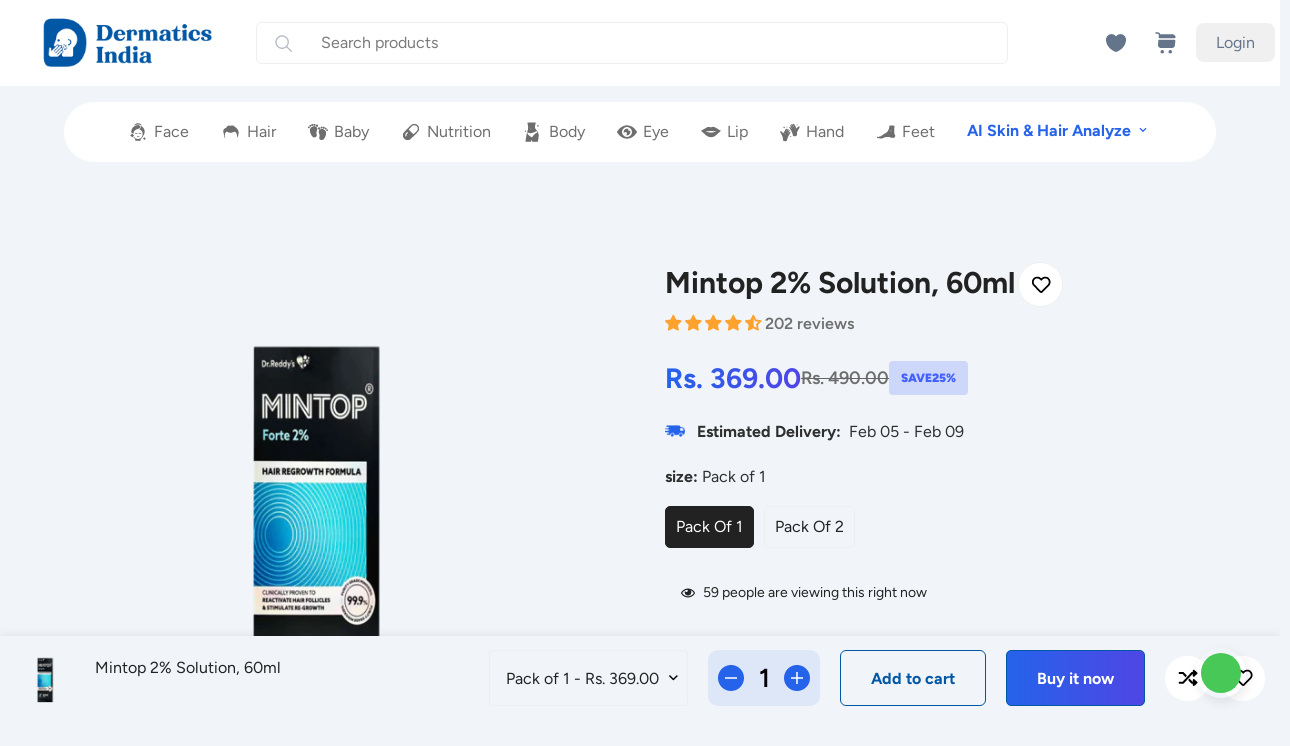

--- FILE ---
content_type: text/html; charset=utf-8
request_url: https://dermatics.in/products/mintop-2-hair-restore-formula-60ml
body_size: 77090
content:

<!doctype html>
<html
  class="no-js  m:overflow-hidden"
  lang="en"
  data-template="product"
  
>

  

<head>

  <!-- Google tag (gtag.js) --> 
  <script async src="https://www.googletagmanager.com/gtag/js?id=AW-17425642619"></script> 
  <script> window.dataLayer = window.dataLayer || []; function gtag(){dataLayer.push(arguments);} gtag('js', new Date()); gtag('config', 'AW-17425642619'); </script>

  <script
  type="text/javascript"
>
  // * Theme file for custom changes
  try {
      // * Listening for the event "zecpeThemeScriptLoaded" on the document and executing the code
      window.zecpeCustomCode = function (){
        // * Custom code goes here
      }
  } catch (err) {
      console.log(err)
  }
    // * Adding the touchmove event listener and preventing the propagation if zecpe checkout is initiated
    try {
    document.addEventListener(
      "touchmove",
      (e) => {
        if (window.isZecpeCheckoutInitiated) {
          e.stopPropagation();
          e.stopImmediatePropagation();
        }
      },
      true
    );
  } catch (err) {
    console.log(
      `Error in adding touchmove event listener :: ${err?.message}`
    );
  }
</script>
<script
  type="text/javascript"
>
  // * Theme file for custom changes
  try {
    // * Listening for the event "zecpeThemeScriptLoaded" on the document and executing the code
    window.zecpeCustomCode = function () {
      // * Custom code goes here
      window.LoadOccScript = async (retrieveCartBoolean = false, formElement) =>
        new Promise(async (resolve, reject) => {
          try {
            let isBeResponded = false;
            const promiseArray = [
              fetch(`${window.location.origin}/cart.js`),
              fetch(
                `${window.zecpeHostName}/api/stores/theme/${
                  window.Shopify && window.Shopify.shop
                }`
              ),
            ];
            // * Checking if the buy now/ buy it now button is clicked, if yes then setting Occ.checkoutInitiatedByBuyNow to true
            let zecpeBtns = document.getElementsByClassName("zecpe-btn");
            let checkoutInitiatedByBuyNow = false;
            if (zecpeBtns) {
              for (let i = 0; i < zecpeBtns.length; i++) {
                if (Array.from(zecpeBtns[i].children).length === 2) {
                  if (
                    (Array.from(zecpeBtns[i].children)[0].style.display ===
                      "flex" ||
                      Array.from(zecpeBtns[i].children)[0].style.display ===
                        "grid") &&
                    ["buy now", "buy it now"].includes(
                      Array.from(zecpeBtns[i].children)[1]
                        ?.innerText?.toLowerCase()
                        .trim()
                    )
                  ) {
                    checkoutInitiatedByBuyNow = true;
                  } else checkoutInitiatedByBuyNow = false;
                }
              }
            }
            // * Wait for 4 seconds for the cart and theme details to be fetched, if not then redirect to shopify checkout
            setTimeout(() => {
              if (!isBeResponded) {
                zecpeRedirectToShopify(checkoutInitiatedByBuyNow, formElement);
                return;
              }
            }, 4000);
            let [cart, theme] = await Promise.allSettled(promiseArray);
            if (theme && theme.status === "fulfilled") {
              isBeResponded = true;
              theme = await theme.value.json();
              if (theme.data && theme.data.result) {
                localStorage.setItem(
                  "occ-theme",
                  JSON.stringify(theme.data.result)
                );
                if (theme?.data?.result?.redirectToShopify) {
                  zecpeRedirectToShopify(
                    checkoutInitiatedByBuyNow,
                    formElement
                  );
                  return;
                }
              }
            }
            if (cart && cart.status === "fulfilled") {
              let data = await cart.value.json();
              if (!window.Zecpe) window.Zecpe = {};
              const acceptedProductIds = [8186299351293];
              window.Zecpe.cart = data;

              if (
                retrieveCartBoolean &&
                !theme?.data?.result?.redirectToShopify
              ) {
                RetrieveCart();
              }
              // Check if Zecpe.cart.items contains only the accepted product ID
              if (window.Zecpe.cart.items) {
                // Check if all items have accepted product IDs
                const allItemsAccepted = window.Zecpe.cart.items.some((item) =>
                  acceptedProductIds.includes(item.product_id)
                );

                // If all items are accepted, redirect to /cart/checkout
                if (allItemsAccepted) {
                  window.location.href = "/cart/checkout";
                  return;
                }
              }
              if (!window.Zecpe.cart.items || !window.Zecpe.cart.items.length) {
                window.location.reload();
                return;
              }
              localStorage.setItem(
                "occ-cart",
                JSON.stringify(window.Zecpe.cart)
              );
              const scripts = document.querySelectorAll("script");
              const script = Array.from(scripts).find(
                (script) =>
                  script.src && script.src.includes(window.zecpeMainScriptUrl)
              );
              if (!script || typeof window?.Occ?.RunScript !== "function") {
                let script = document.createElement("script");
                script.type = "text/javascript";
                script.src = window.zecpeMainScriptUrl;
                document.head.appendChild(script);
                script.addEventListener("load", () => {
                  Occ.RunScript();
                  return resolve({ message: "Success" });
                });
              } else {
                Occ.RunScript();
                return resolve({ message: "Success" });
              }
            } else {
              reject(new Error("Error in loading script"));
            }
          } catch (err) {
            reject(err);
          }
        });
    };
  } catch (err) {
    console.log(err);
  }
  // * Adding the touchmove event listener and preventing the propagation if zecpe checkout is initiated
  try {
    document.addEventListener(
      "touchmove",
      (e) => {
        if (window.isZecpeCheckoutInitiated) {
          e.stopPropagation();
          e.stopImmediatePropagation();
        }
      },
      true
    );
  } catch (err) {
    console.log(`Error in adding touchmove event listener :: ${err?.message}`);
  }
</script>
<script>
  
  window.storeShopifyDomain = "dermatics-in.myshopify.com";
  window.Shopify = {
    ...window.Shopify,
    shop: storeShopifyDomain,
  };
  window.onload = () => {
    let shopifyObjectDomain = window?.Shopify?.shop;
    if (!window.Shopify.shop || !Shopify.shop.includes("myshopify.com")) {
      window.Shopify = {
        ...window.Shopify,
        shop: shopifyObjectDomain,
      };
    }
  };
  window.triggerSentry = (message) => {
  try {
    message = `[theme-script] :: ${message} :: ${window.location.href}`;
    fetch(`${window.zecpeHostName}/api/utils/sentry`, {
      method: "POST",
      body: JSON.stringify({ message, type: "error", sentry: true }),
      headers: {
        "Content-Type": "application/json",
      },
    });
  } catch (err) {
    console.error(`Zecpe sentry error :: ${err?.message}`);
  }
};
window.zecpeCheckFunctionAndCall = function (func, ...args) {
  try {
    let button = args[0];
    // * Checking if button is a valid HTML element
    if (button instanceof HTMLElement) {
      if (button && button.children) {
        if (Array.from(button.children).length === 2) {
          Array.from(button.children)[0].style.display = "grid";
          Array.from(button.children)[1].style.display = "none";
        }
        button.disabled = true;
        button.style.cursor = "not-allowed";
        // * Re-enabling button after 6 seconds
        setTimeout(() => {
          if (Array.from(button.children).length === 2) {
            Array.from(button.children)[0].style.display = "none";
            Array.from(button.children)[1].style.display = "flex";
          }
          button.removeAttribute("disabled");
          button.style.cursor = "pointer";
        }, 6000);
      }
    }
    if (typeof window[func] === "function") {
      window[func](...args);
    } else {
      let isZecpeThemeScriptLoaded = false;
      let script = document.createElement("script");
      script.type = "text/javascript";
      script.src = "https://cdn.zecpe.com/payModal/themeScript.js";
      script.id = "zecpe-theme-script";
      document.getElementsByTagName("head")[0].appendChild(script);
      // * Wait for 2 seconds, if script is not loaded redirect to /cart/checkout
      setTimeout(() => {
        if (!isZecpeThemeScriptLoaded) {
          window.location.href = "/cart/checkout";
        }
      }, 2000);
      script.onload = function () {
        isZecpeThemeScriptLoaded = true;
        // * Triggering the custom code handler to overrwite the default code
        window.zecpeCustomCode();
        window[func](...args);
      };
    }
  } catch (err) {
    window.triggerSentry(`zecpeCheckFunctionAndCall :: ${err?.message}`);
  }
};
window.ZecpeCheckVariant = (element, formElement = null) => {
  try {
    let addToCartBtn = element.closest("button");
    if (
      addToCartBtn &&
      addToCartBtn.textContent?.trim()?.toLowerCase() === "add to cart" &&
      addToCartBtn.disabled
    ) {
      return;
    }
    let productForm = formElement || element.closest("form");

    if (productForm) {
      let formObject = new Object();
      let formEntries = new FormData(productForm).entries();
      if (formEntries) {
        for (let entry of formEntries) formObject[entry[0]] = entry[1];
      }
      if (!formObject.id) {
        console.log(`Zecpe :: Id not found in form object`);
        return;
      }
      HandleBuyNowZecpe(element, productForm);
      return;
    }
  } catch (err) {
    window.triggerSentry(`ZecpeCheckVariant :: ${err?.message}`);
  }
};
</script>

<script
  type="text/javascript"
>
try {
  const buttonInnerHTML = `<div id="lds-ring"><div>&nbsp;</div><div>&nbsp;</div><div>&nbsp;</div><div>&nbsp;</div></div>
              <span class="occ-btn-text" style="display : flex;align-items : center;justify-content : center;">
                { ButtonText }
              </span>`;

  const checkoutButtonElementTypes = ["BUTTON", "A", "INPUT"];
  const checkoutButtonAllowedText = ["checkout", "placeorder"];
  const buyNowButtonAllowedText = ["buynow", "buyitnow"];

  document.addEventListener(
    "click",
    (e) => {
      try {
        let clickTarget = e.target;
        if (typeof clickTarget?.closest === "function") {
          clickTarget = clickTarget.closest(".zecpe-btn");
        }
        if (
          clickTarget?.classList?.contains("zecpe-btn") &&
          clickTarget?.dataset?.function
        ) {
          let checkoutBtn = clickTarget;
          let functionToBeInvoked = checkoutBtn.dataset.function;
          // * Replacing the button innerHTML with buttonInnerHTML
          checkoutBtn.innerHTML = buttonInnerHTML.replace(
            "{ ButtonText }",
            checkoutBtn.innerHTML.trim()
          );
          checkoutBtn.classList.add("zecpe-btn-clicked");

          // * Stopping the event propagation
          e.preventDefault();
          e.stopPropagation();
          e.stopImmediatePropagation();
          if (window.zecpeCheckFunctionAndCall) {
            window.zecpeCheckFunctionAndCall(functionToBeInvoked, checkoutBtn);
          } else {
            window.location.href = "/cart/checkout";
          }
        }
      } catch (err) {
        window.triggerSentry(
          `Error in click event listener :: ${err?.message}`
        );
      }
    },
    true
  );

  window.ZecpeCheckoutEventListenerHandler = (
    checkoutBtn,
    functionToBeInvoked
  ) => {
    try {
      // * If element is Anchor tag, then checking if it has a valid href attribute, if yes return
      if (
        checkoutBtn.nodeName === "A" &&
        checkoutBtn?.href?.length &&
        !checkoutBtn?.href?.includes("checkout")
      ) {
        return;
      }
      // * Checking if button has zecpe-btn class
      if (!checkoutBtn.classList.contains("zecpe-btn")) {
        // * Checking if checkoutBtn is input tag
        if (checkoutBtn.nodeName === "INPUT") {
          // * Changing the checkoutBtn to a button tag
          const newCheckoutBtn = document.createElement("button");
          newCheckoutBtn.innerHTML = checkoutBtn.value;
          // * Apply all styles to the new button
          if (window.getComputedStyle) {
            const styles = window.getComputedStyle(checkoutBtn);
            for (let i = 0; i < styles.length; i++) {
              const style = styles[i];
              newCheckoutBtn.style[style] = styles.getPropertyValue(style);
            }
          }

          // * Assigning the same attributes to the new button
          for (let i = 0; i < checkoutBtn.attributes.length; i++) {
            newCheckoutBtn.setAttribute(
              checkoutBtn.attributes[i].name,
              checkoutBtn.attributes[i].value
            );
          }
          if (checkoutBtn?.parentNode) {
            checkoutBtn.parentNode.insertBefore(newCheckoutBtn, checkoutBtn);
            checkoutBtn.parentNode.removeChild(checkoutBtn);
            checkoutBtn = newCheckoutBtn;
          }
        }
        // * Adding zecpe-btn class to the button
        checkoutBtn.classList.add("zecpe-btn");
        let eventCaptured = false;
        checkoutBtn.type = "button";
        checkoutBtn.setAttribute("data-function", functionToBeInvoked);
      }
    } catch (err) {
      window.triggerSentry(
        `Error in ZecpeCheckoutEventListenerHandler :: ${err?.message}`
      );
    }
  };
  const automateThemeSetup = () => {
    try {
      if (window.zecpeAutomatedThemeSetupDone) return;
      window.zecpeAutomatedThemeSetupDone = true;
      // * Adding mutation observer to handle the case when the checkout button is added dynamically
      // * select the node to observe for mutations (in this case, the body element)
      const targetNode = document.querySelector("body");

      // create a new instance of the MutationObserver
      const observer = new MutationObserver(function (mutationsList) {
        // loop through each mutation that has occurred
        for (let mutation of mutationsList) {
          // check if any nodes have been added
          if (mutation.type === "childList" || mutation.type === "attributes") {
            // * Function to add event listener to the node
            const addEventListener = (node) => {
              // check if the node is a button with textContent "Checkout"
              if (
                checkoutButtonElementTypes.includes(node.nodeName) &&
                (checkoutButtonAllowedText.some((text) =>
                  node.textContent
                    ?.replace(/\s/g, "")
                    ?.toLowerCase()
                    ?.includes(text)
                ) ||
                  checkoutButtonAllowedText.some((text) =>
                    node.value
                      ?.replace(/\s/g, "")
                      ?.toLowerCase()
                      ?.includes(text)
                  ))
              ) {
                // * perform any necessary action
                ZecpeCheckoutEventListenerHandler(node, "handleOcc");
              } else if (
                checkoutButtonElementTypes.includes(node.nodeName) &&
                (buyNowButtonAllowedText.some((text) =>
                  node.textContent
                    ?.replace(/\s/g, "")
                    ?.toLowerCase()
                    ?.includes(text)
                ) ||
                  buyNowButtonAllowedText.some((text) =>
                    node.value
                      ?.replace(/\s/g, "")
                      ?.toLowerCase()
                      ?.includes(text)
                  ))
              ) {
                // * perform any necessary action
                ZecpeCheckoutEventListenerHandler(node, "ZecpeCheckVariant");
              }
            };

            // * Checking if the mutation is of type attributes and the attribute is class
            if (
              mutation.type === "attributes" &&
              mutation.attributeName === "class"
            ) {
              let node = mutation.target;
              // * Checking if the node is a button or anchor tag or input tag
              if (
                node.nodeName === "BUTTON" ||
                node.nodeName === "A" ||
                node.nodeName === "INPUT"
              ) {
                addEventListener(node);
              }
            }

            // loop through each added node
            for (let node of mutation.addedNodes) {
              // * Getting all the buttons and anchor tags from node and checking if the node itself is a button or anchor tag
              if (typeof node?.querySelectorAll !== "function") continue;
              let nodes = node.querySelectorAll("button, a, input");
              if (
                node &&
                (node.nodeName === "BUTTON" ||
                  node.nodeName === "A" ||
                  node.nodeName === "INPUT")
              ) {
                nodes = [node, ...nodes];
              }

              for (let node of nodes) {
                addEventListener(node);
              }
            }
          }
        }
      });

      // * configure the observer to watch for childList mutations and subtree mutations
      const observerConfig = {
        childList: true,
        subtree: true,
        attributes: true,
      };

      // * start observing the target node for mutations
      if (targetNode) {
        observer.observe(targetNode, observerConfig);
      }

      // * Code to get all the buttons that have Checkout text on them
      let checkoutButtons = Array.from(
        document.querySelectorAll("button, a, input")
      ).filter((button) => {
        if (button.nodeName === "INPUT") {
          const buttonText = button.value.replace(/\s/g, "").toLowerCase();
          return checkoutButtonAllowedText.some((text) =>
            buttonText?.includes(text)
          );
        } else {
          const buttonText = button.textContent
            .replace(/\s/g, "")
            .toLowerCase();
          return checkoutButtonAllowedText.some((text) =>
            buttonText?.includes(text)
          );
        }
      });

      if (checkoutButtons.length) {
        checkoutButtons.forEach((checkoutBtn) => {
          ZecpeCheckoutEventListenerHandler(checkoutBtn, "handleOcc");
        });
      }
      let buyNowButtons = Array.from(
        document.querySelectorAll("button, a, input")
      ).filter((button) => {
        // Checking if button is input type
        if (button.nodeName === "INPUT") {
          const buttonText = button.value.replace(/\s/g, "").toLowerCase();
          return buyNowButtonAllowedText.some((text) =>
            buttonText?.includes(text)
          );
        } else {
          const buttonText = button.textContent
            .replace(/\s/g, "")
            .toLowerCase();
          return buyNowButtonAllowedText.some((text) =>
            buttonText?.includes(text)
          );
        }
      });
      if (buyNowButtons.length) {
        buyNowButtons.forEach((buyNowBtn) => {
          ZecpeCheckoutEventListenerHandler(buyNowBtn, "ZecpeCheckVariant");
        });
      }
    } catch (err) {
      window.triggerSentry(`Error in automateThemeSetup :: ${err?.message}`);
    }
  };
  window.addEventListener("DOMContentLoaded", automateThemeSetup);
  // window.addEventListener("load", automateThemeSetup);
} catch (err) {
  window.triggerSentry(
    `Error in doing automated theme setup :: ${err?.message}`
  );
}
</script>

<script async type="text/javascript">
    let themeScriptLoaded = false;
     // * Define a function to load the script with retries
  function loadScriptWithRetries(url, retries) {
    // * Checking if script is already loaded or retries are over
    if(retries <=0 || themeScriptLoaded) return;
    // * Creating a new script element
    let script = document.createElement('script');
    script.type = 'text/javascript';
    script.src = url;
    script.id = "zecpe-theme-script";
    script.async = true;
    script.onload = function() {
      // * Script loaded successfully
      themeScriptLoaded = true;
      // * Triggering the custom code handler to overrwite the default code
       window.zecpeCustomCode();
    };

    // * Append the script to the document head
    document.head.appendChild(script);

    // * Retrying after 2 seconds
    setTimeout(function() {
      loadScriptWithRetries(url, retries - 1);
    }, 2000);
  }
  // * Call the loadScriptWithRetries function with the script URL and retries count
  loadScriptWithRetries('https://cdn.zecpe.com/payModal/themeScript.js', 3);
</script>

<style>
  #occ-payment-loader {
    width: 40px;
    height: 40px;
    margin: auto !important;
    color: #000 !important;
    background: linear-gradient(currentColor 0 0), linear-gradient(currentColor 0 0), linear-gradient(currentColor 0 0), linear-gradient(currentColor 0 0);
    background-size: 21px 21px;
    background-repeat: no-repeat;
    animation: sh5 1.5s infinite cubic-bezier(0.3, 1, 0, 1);
  }
  @keyframes sh5 {
    0% {
      background-position: 0 0, 100% 0, 100% 100%, 0 100%;
    }
    33% {
      background-position: 0 0, 100% 0, 100% 100%, 0 100%;
      width: 60px;
      height: 60px;
    }
    66% {
      background-position: 100% 0, 100% 100%, 0 100%, 0 0;
      width: 60px;
      height: 60px;
    }
    100% {
      background-position: 100% 0, 100% 100%, 0 100%, 0 0;
    }
  }

  #occ-payment-loader-container {
    min-height: 60px;
    height: 60px;
    display: grid;
    place-items: center;
  }
  .zecpe-btn-clicked::after, .zecpe-btn-clicked::before {
    content : "" !important;
  }
  #zecpe-overlay {
    display: grid;
    position: fixed;
    top: 0;
    place-items: center;
    left: 0;
    z-index: 99999999999999;
    justify-content: center;
    align-items: center;
    width: 100vw;
    height: 100vh;
    background: #fff;
  }

  #zecpe-btn-text {
    line-height: 18px;
    text-align: left;
  }

  #zecpe-btn-header {
    font-weight: 600;
  }
  #zecpe-btn-desc {
    font-weight: 600;
    font-size: 11px;
  }
  #zecpe-arrow-icon {
    display: inline
  }

  .zecpe-buy-now {
    background: #000;
    width: 100%;
    font-weight: 700;
    text-transform: uppercase;
    letter-spacing: 0.3em;
    font-size: 13px;
    font-family: Montserrat, sans-serif;
    color: #fff;
    height: 46px;
    max-height: 46px;
    position: relative;
  }
  #lds-ring {
    display: none;
    position : relative;
    width: 100%;
    height: 30px;
    place-items: center;
    text-align: center;
    max-height: 100%;
  }
  #lds-ring div {
    box-sizing: border-box;
    display: block;
    width: 24px;
    position : absolute;
    height: 24px;
    margin: 3px;
    border: 3px solid #fff;
    border-radius: 50%;
    animation: lds-ring 1.2s cubic-bezier(0.5, 0, 0.5, 1) infinite;
    border-color: #fff transparent transparent transparent;
  }
  #lds-ring div:nth-child(1) {
    animation-delay: -0.45s;
  }
  #lds-ring div:nth-child(2) {
    animation-delay: -0.3s;
  }
  #lds-ring div:nth-child(3) {
    animation-delay: -0.15s;
  }
  @keyframes lds-ring {
    0% {
      transform: rotate(0deg);
    }
    100% {
      transform: rotate(360deg);
    }
  }
  @media only screen and (max-width: 768px) {
    .zecpe-buy-now {
      font-size: 11px;
    }
    #zecpe-btn-header {
      font-size: 14px
    }
    #zecpe-arrow-icon {
      display: none
    }
    #zecpe-btn-text {
      font-size: 14px;
    }
    #zecpe-btn-desc {
      font-size: 7px;
    }
  }
</style>

    <meta charset="utf-8">
    <meta http-equiv="X-UA-Compatible" content="IE=edge">
    <meta name="viewport" content="width=device-width, initial-scale=1, maximum-scale=1.0, user-scalable=0">
    <meta name="theme-color" content=""><link rel="canonical" href="https://dermatics.in/products/mintop-2-hair-restore-formula-60ml">

<link rel="preconnect" href="https://cdn.shopify.com" crossorigin>

<link rel="icon" type="image/png" href="//dermatics.in/cdn/shop/files/Profile_Pic.png?crop=center&height=32&v=1758179614&width=32"><title class="product">Mintop 2% Solution, 60ml</title><meta name="description" content="Treatment of Hair loss It is used to promote hair growth in men with male pattern baldness. It can prevent further hair loss and help hair to re-grow. It works by increasing blood flow to the hair follicles on your scalp, which prevents hair cell death and also enhances new hair growth. It is most effective for baldnes"><meta property="og:site_name" content="Dermatics.in">
<meta property="og:url" content="https://dermatics.in/products/mintop-2-hair-restore-formula-60ml">
<meta property="og:title" content="Mintop 2% Solution, 60ml">
<meta property="og:type" content="product">
<meta property="og:description" content="Treatment of Hair loss It is used to promote hair growth in men with male pattern baldness. It can prevent further hair loss and help hair to re-grow. It works by increasing blood flow to the hair follicles on your scalp, which prevents hair cell death and also enhances new hair growth. It is most effective for baldnes"><meta property="og:image" content="http://dermatics.in/cdn/shop/files/MintopForte2_Solution60ml-1_3000x-Photoroom.png?v=1756984223">
<meta property="og:image:secure_url" content="https://dermatics.in/cdn/shop/files/MintopForte2_Solution60ml-1_3000x-Photoroom.png?v=1756984223">
<meta property="og:image:width" content="550">
<meta property="og:image:height" content="550"><meta property="og:price:amount" content="369.00">
<meta property="og:price:currency" content="INR"><meta name="twitter:card" content="summary_large_image">
<meta name="twitter:title" content="Mintop 2% Solution, 60ml">
<meta name="twitter:description" content="Treatment of Hair loss It is used to promote hair growth in men with male pattern baldness. It can prevent further hair loss and help hair to re-grow. It works by increasing blood flow to the hair follicles on your scalp, which prevents hair cell death and also enhances new hair growth. It is most effective for baldnes">

<style>
  @font-face {  font-family: Figtree;  font-weight: 700;  font-style: normal;  font-display: swap;  src: url("//dermatics.in/cdn/fonts/figtree/figtree_n7.2fd9bfe01586148e644724096c9d75e8c7a90e55.woff2") format("woff2"),       url("//dermatics.in/cdn/fonts/figtree/figtree_n7.ea05de92d862f9594794ab281c4c3a67501ef5fc.woff") format("woff");}@font-face {  font-family: Figtree;  font-weight: 900;  font-style: normal;  font-display: swap;  src: url("//dermatics.in/cdn/fonts/figtree/figtree_n9.c9185a1dab0680c9bce2d373c6fc665d10b5e421.woff2") format("woff2"),       url("//dermatics.in/cdn/fonts/figtree/figtree_n9.60f18207a47942453faf8770b2e7e8f4757b2493.woff") format("woff");}@font-face {  font-family: Figtree;  font-weight: 600;  font-style: normal;  font-display: swap;  src: url("//dermatics.in/cdn/fonts/figtree/figtree_n6.9d1ea52bb49a0a86cfd1b0383d00f83d3fcc14de.woff2") format("woff2"),       url("//dermatics.in/cdn/fonts/figtree/figtree_n6.f0fcdea525a0e47b2ae4ab645832a8e8a96d31d3.woff") format("woff");}:root {  --font-stack-header: Figtree, sans-serif;  --font-style-header: normal;  --font-weight-header: 700;  --font-weight-header--bolder: 900;  --font-weight-header--lighter: 600;}@font-face {  font-family: Figtree;  font-weight: 400;  font-style: normal;  font-display: swap;  src: url("//dermatics.in/cdn/fonts/figtree/figtree_n4.3c0838aba1701047e60be6a99a1b0a40ce9b8419.woff2") format("woff2"),       url("//dermatics.in/cdn/fonts/figtree/figtree_n4.c0575d1db21fc3821f17fd6617d3dee552312137.woff") format("woff");}@font-face {  font-family: Figtree;  font-weight: 700;  font-style: normal;  font-display: swap;  src: url("//dermatics.in/cdn/fonts/figtree/figtree_n7.2fd9bfe01586148e644724096c9d75e8c7a90e55.woff2") format("woff2"),       url("//dermatics.in/cdn/fonts/figtree/figtree_n7.ea05de92d862f9594794ab281c4c3a67501ef5fc.woff") format("woff");}@font-face {  font-family: Figtree;  font-weight: 700;  font-style: normal;  font-display: swap;  src: url("//dermatics.in/cdn/fonts/figtree/figtree_n7.2fd9bfe01586148e644724096c9d75e8c7a90e55.woff2") format("woff2"),       url("//dermatics.in/cdn/fonts/figtree/figtree_n7.ea05de92d862f9594794ab281c4c3a67501ef5fc.woff") format("woff");}@font-face {  font-family: Figtree;  font-weight: 400;  font-style: italic;  font-display: swap;  src: url("//dermatics.in/cdn/fonts/figtree/figtree_i4.89f7a4275c064845c304a4cf8a4a586060656db2.woff2") format("woff2"),       url("//dermatics.in/cdn/fonts/figtree/figtree_i4.6f955aaaafc55a22ffc1f32ecf3756859a5ad3e2.woff") format("woff");}@font-face {  font-family: Figtree;  font-weight: 700;  font-style: italic;  font-display: swap;  src: url("//dermatics.in/cdn/fonts/figtree/figtree_i7.06add7096a6f2ab742e09ec7e498115904eda1fe.woff2") format("woff2"),       url("//dermatics.in/cdn/fonts/figtree/figtree_i7.ee584b5fcaccdbb5518c0228158941f8df81b101.woff") format("woff");}:root {  --font-weight-body--bold: 700;  --font-weight-body--bolder: 700;  --font-stack-body: Figtree, sans-serif;  --font-style-body: normal;  --font-weight-body: 400;}
</style>
<style>
  html {
    font-size: calc(var(--font-base-size, 16) * 1px);
    -webkit-font-smoothing: antialiased;
    height: 100%;
    scroll-behavior: smooth;
  }
  body {
    margin: 0;
    font-family: var(--font-stack-body);
    font-weight: var(--font-weight-body);
    font-style: var(--font-style-body);
    color: rgb(var(--color-foreground));
    font-size: calc(var(--font-base-size, 16) * 1px);
    line-height: calc(var(--base-line-height) * 1px);
    background-color: rgb(var(--color-background));
    position: relative;
    min-height: 100%;
  }

  body,
  html {
    overflow-x: clip;
  }

  html.prevent-scroll,
  html.prevent-scroll body {
    height: auto;
    overflow: hidden !important;
  }

  html.prevent-scroll {
    padding-right: var(--m-scrollbar-width);
  }

  h1,
  h2,
  h3,
  h4,
  h5,
  h6 {
    font-family: var(--font-stack-header);
    font-weight: var(--font-weight-header);
    font-style: var(--font-style-header);
    color: rgb(var(--color-heading));
    line-height: normal;
    letter-spacing: var(--heading-letter-spacing);
  }
  h1,
  .h1 {
    font-size: calc(((var(--font-h1-mobile)) / (var(--font-base-size))) * 1rem);
    line-height: 1.278;
  }

  h2,
  .h2 {
    font-size: calc(((var(--font-h2-mobile)) / (var(--font-base-size))) * 1rem);
    line-height: 1.267;
  }

  h3,
  .h3 {
    font-size: calc(((var(--font-h3-mobile)) / (var(--font-base-size))) * 1rem);
    line-height: 1.36;
  }

  h4,
  .h4 {
    font-size: calc(((var(--font-h4-mobile)) / (var(--font-base-size))) * 1rem);
    line-height: 1.4;
  }

  h5,
  .h5 {
    font-size: calc(((var(--font-h5-mobile)) / (var(--font-base-size))) * 1rem);
    line-height: 1.5;
  }

  h6,
  .h6 {
    font-size: calc(((var(--font-h6-mobile)) / (var(--font-base-size))) * 1rem);
    line-height: 1.5;
  }

  @media only screen and (min-width: 768px) {
    .h1,
    h1 {
      font-size: calc(((var(--font-h1-tablet)) / (var(--font-base-size))) * 1rem);
      line-height: 1.238;
    }
    .h2,
    h2 {
      font-size: calc(((var(--font-h2-tablet)) / (var(--font-base-size))) * 1rem);
      line-height: 1.235;
    }
    h3,
    .h3 {
      font-size: calc(((var(--font-h3-tablet)) / (var(--font-base-size))) * 1rem);
      line-height: 1.36;
    }
    h4,
    .h4 {
      font-size: calc(((var(--font-h4-tablet)) / (var(--font-base-size))) * 1rem);
      line-height: 1.4;
    }
  }

  @media only screen and (min-width: 1280px) {
    .h1,
    h1 {
      font-size: calc(((var(--font-h1-desktop)) / (var(--font-base-size))) * 1rem);
      line-height: 1.167;
    }
    .h2,
    h2 {
      font-size: calc(((var(--font-h2-desktop)) / (var(--font-base-size))) * 1rem);
      line-height: 1.238;
    }
    h3,
    .h3 {
      font-size: calc(((var(--font-h3-desktop)) / (var(--font-base-size))) * 1rem);
      line-height: 1.278;
    }
    h4,
    .h4 {
      font-size: calc(((var(--font-h4-desktop)) / (var(--font-base-size))) * 1rem);
      line-height: 1.333;
    }
    h5,
    .h5 {
      font-size: calc(((var(--font-h5-desktop)) / (var(--font-base-size))) * 1rem);
    }
    h6,
    .h6 {
      font-size: calc(((var(--font-h6-desktop)) / (var(--font-base-size))) * 1rem);
    }
  }
  [style*='--aspect-ratio'] {
    position: relative;
    overflow: hidden;
  }
  [style*='--aspect-ratio']:before {
    display: block;
    width: 100%;
    content: '';
    height: 0px;
  }
  [style*='--aspect-ratio'] > *:first-child {
    top: 0;
    left: 0;
    right: 0;
    position: absolute !important;
    object-fit: cover;
    width: 100%;
    height: 100%;
  }
  [style*='--aspect-ratio']:before {
    padding-top: calc(100% / (0.0001 + var(--aspect-ratio, 16/9)));
  }
  @media (max-width: 767px) {
    [style*='--aspect-ratio']:before {
      padding-top: calc(100% / (0.0001 + var(--aspect-ratio-mobile, var(--aspect-ratio, 16/9))));
    }
  }
  .swiper-wrapper {
    display: flex;
  }
  .swiper-container:not(.swiper-container-initialized) .swiper-slide {
    width: calc(100% / var(--items, 1));
    flex: 0 0 auto;
  }
  @media (max-width: 1023px) {
    .swiper-container:not(.swiper-container-initialized) .swiper-slide {
      min-width: 40vw;
      flex: 0 0 auto;
    }
  }
  @media (max-width: 767px) {
    .swiper-container:not(.swiper-container-initialized) .swiper-slide {
      min-width: 66vw;
      flex: 0 0 auto;
    }
  }
</style>


  <link href="//dermatics.in/cdn/shop/t/30/assets/main.css?v=69196402074645635691751970891" rel="stylesheet" type="text/css" media="all" />
  <link href="//dermatics.in/cdn/shop/t/30/assets/custom.css?v=37441767388801535091768640997" rel="stylesheet" type="text/css" media="all" />

  
<style data-shopify>
:root,.m-color-default {
      --color-background: 241,245,249;
      --color-background-secondary: 245,245,245;
   		
  		--gradient-background: #f1f5f9;
   		
   		--color-foreground: 34,34,34;
   		--color-foreground-secondary: 102,102,102;
  	--color-heading: 34,34,34;
   		--color-button: 0,0,0;
   		--color-button-text: 255,255,255;
   		--color-outline-button: 0,0,0;
  	--color-button-hover: 34, 34, 34;
  	--color-button-text-hover: 255, 255, 255;
   		--color-border: 238,238,238;
   		--color-price-sale: 232,78,78;
   		--color-price-regular: 0,0,0;
   		--color-form-field: 255,255,255;
   		--color-form-field-text: 0,0,0;
   		--color-tooltip: 34,34,34;
   		--color-tooltip-text: 255,255,255;
   	}
   
.m-color-dark {
      --color-background: 0,0,0;
      --color-background-secondary: 245,245,245;
   		
  		--gradient-background: #000000;
   		
   		--color-foreground: 255,255,255;
   		--color-foreground-secondary: 255,255,255;
  	--color-heading: 255,255,255;
   		--color-button: 255,255,255;
   		--color-button-text: 34,34,34;
   		--color-outline-button: 255,255,255;
  	--color-button-hover: 255, 255, 255;
  	--color-button-text-hover: 34, 34, 34;
   		--color-border: 75,75,75;
   		--color-price-sale: 232,78,78;
   		--color-price-regular: 255,255,255;
   		--color-form-field: 255,255,255;
   		--color-form-field-text: 34,34,34;
   		--color-tooltip: 255,255,255;
   		--color-tooltip-text: 34,34,34;
   	}
   
.m-color-footer {
      --color-background: 245,245,245;
      --color-background-secondary: 245,245,245;
   		
  		--gradient-background: #f5f5f5;
   		
   		--color-foreground: 0,0,0;
   		--color-foreground-secondary: 102,102,102;
  	--color-heading: 34,34,34;
   		--color-button: 34,34,34;
   		--color-button-text: 255,255,255;
   		--color-outline-button: 34,34,34;
  	--color-button-hover: 34, 34, 34;
  	--color-button-text-hover: 255, 255, 255;
   		--color-border: 222,222,222;
   		--color-price-sale: 232,78,78;
   		--color-price-regular: 0,0,0;
   		--color-form-field: 255,255,255;
   		--color-form-field-text: 0,0,0;
   		--color-tooltip: 34,34,34;
   		--color-tooltip-text: 255,255,255;
   	}
   
.m-color-badge-hot {
      --color-background: 154,132,200;
      --color-background-secondary: 245,245,245;
   		
  		--gradient-background: #9a84c8;
   		
   		--color-foreground: 255,255,255;
   		--color-foreground-secondary: 255,255,255;
  	--color-heading: 255,255,255;
   		--color-button: 255,255,255;
   		--color-button-text: 34,34,34;
   		--color-outline-button: 255,255,255;
  	--color-button-hover: 255, 255, 255;
  	--color-button-text-hover: 34, 34, 34;
   		--color-border: 222,222,222;
   		--color-price-sale: 255,255,255;
   		--color-price-regular: 255,255,255;
   		--color-form-field: 255,255,255;
   		--color-form-field-text: 0,0,0;
   		--color-tooltip: 255,255,255;
   		--color-tooltip-text: 34,34,34;
   	}
   
.m-color-badge-new {
      --color-background: 73,165,148;
      --color-background-secondary: 245,245,245;
   		
  		--gradient-background: #49a594;
   		
   		--color-foreground: 255,255,255;
   		--color-foreground-secondary: 255,255,255;
  	--color-heading: 255,255,255;
   		--color-button: 255,255,255;
   		--color-button-text: 34,34,34;
   		--color-outline-button: 255,255,255;
  	--color-button-hover: 255, 255, 255;
  	--color-button-text-hover: 34, 34, 34;
   		--color-border: 222,222,222;
   		--color-price-sale: 255,255,255;
   		--color-price-regular: 255,255,255;
   		--color-form-field: 255,255,255;
   		--color-form-field-text: 0,0,0;
   		--color-tooltip: 255,255,255;
   		--color-tooltip-text: 34,34,34;
   	}
   
.m-color-badge-sale {
      --color-background: 37,99,235;
      --color-background-secondary: 245,245,245;
   		
  		--gradient-background: #2563eb;
   		
   		--color-foreground: 255,255,255;
   		--color-foreground-secondary: 255,255,255;
  	--color-heading: 255,255,255;
   		--color-button: 255,255,255;
   		--color-button-text: 34,34,34;
   		--color-outline-button: 255,255,255;
  	--color-button-hover: 255, 255, 255;
  	--color-button-text-hover: 34, 34, 34;
   		--color-border: 222,222,222;
   		--color-price-sale: 255,255,255;
   		--color-price-regular: 255,255,255;
   		--color-form-field: 255,255,255;
   		--color-form-field-text: 0,0,0;
   		--color-tooltip: 255,255,255;
   		--color-tooltip-text: 34,34,34;
   	}
   
.m-color-scheme-cee058e4-58e3-46aa-9af9-219dadc79066 {
      --color-background: 255,255,255;
      --color-background-secondary: 255,255,255;
   		
  		--gradient-background: #ffffff;
   		
   		--color-foreground: 34,34,34;
   		--color-foreground-secondary: 102,102,102;
  	--color-heading: 34,34,34;
   		--color-button: 0,0,0;
   		--color-button-text: 255,255,255;
   		--color-outline-button: 0,0,0;
  	--color-button-hover: 34, 34, 34;
  	--color-button-text-hover: 255, 255, 255;
   		--color-border: 255,255,255;
   		--color-price-sale: 232,78,78;
   		--color-price-regular: 0,0,0;
   		--color-form-field: 255,255,255;
   		--color-form-field-text: 0,0,0;
   		--color-tooltip: 34,34,34;
   		--color-tooltip-text: 255,255,255;
   	}
   
.m-color-scheme-09e5b5b4-774c-4b6c-8025-416ced49cc74 {
      --color-background: 223,248,239;
      --color-background-secondary: 245,245,245;
   		
  		--gradient-background: #dff8ef;
   		
   		--color-foreground: 34,34,34;
   		--color-foreground-secondary: 102,102,102;
  	--color-heading: 34,34,34;
   		--color-button: 0,0,0;
   		--color-button-text: 255,255,255;
   		--color-outline-button: 0,0,0;
  	--color-button-hover: 34, 34, 34;
  	--color-button-text-hover: 255, 255, 255;
   		--color-border: 238,238,238;
   		--color-price-sale: 232,78,78;
   		--color-price-regular: 0,0,0;
   		--color-form-field: 255,255,255;
   		--color-form-field-text: 0,0,0;
   		--color-tooltip: 34,34,34;
   		--color-tooltip-text: 255,255,255;
   	}
   
.m-color-scheme-cf370f59-0466-4ad4-af0c-b4205d06f253 {
      --color-background: 248,248,248;
      --color-background-secondary: 245,245,245;
   		
  		--gradient-background: #f8f8f8;
   		
   		--color-foreground: 0,0,0;
   		--color-foreground-secondary: 102,102,102;
  	--color-heading: 0,0,0;
   		--color-button: 0,0,0;
   		--color-button-text: 255,255,255;
   		--color-outline-button: 0,0,0;
  	--color-button-hover: 34, 34, 34;
  	--color-button-text-hover: 255, 255, 255;
   		--color-border: 217,217,217;
   		--color-price-sale: 232,78,78;
   		--color-price-regular: 0,0,0;
   		--color-form-field: 255,255,255;
   		--color-form-field-text: 0,0,0;
   		--color-tooltip: 0,0,0;
   		--color-tooltip-text: 255,255,255;
   	}
   
.m-color-scheme-f4b546ef-d244-4d05-a229-4d6e454439da {
      --color-background: 249,249,249;
      --color-background-secondary: 245,245,245;
   		
  		--gradient-background: #f9f9f9;
   		
   		--color-foreground: 110,110,110;
   		--color-foreground-secondary: 110,110,110;
  	--color-heading: 47,47,47;
   		--color-button: 0,0,0;
   		--color-button-text: 255,255,255;
   		--color-outline-button: 0,0,0;
  	--color-button-hover: 34, 34, 34;
  	--color-button-text-hover: 255, 255, 255;
   		--color-border: 217,217,217;
   		--color-price-sale: 232,78,78;
   		--color-price-regular: 0,0,0;
   		--color-form-field: 255,255,255;
   		--color-form-field-text: 0,0,0;
   		--color-tooltip: 0,0,0;
   		--color-tooltip-text: 255,255,255;
   	}
   
   .m-color-default, .m-color-dark, .m-color-footer, .m-color-badge-hot, .m-color-badge-new, .m-color-badge-sale, .m-color-scheme-cee058e4-58e3-46aa-9af9-219dadc79066, .m-color-scheme-09e5b5b4-774c-4b6c-8025-416ced49cc74, .m-color-scheme-cf370f59-0466-4ad4-af0c-b4205d06f253, .m-color-scheme-f4b546ef-d244-4d05-a229-4d6e454439da {
   	color: rgb(var(--color-foreground));
   	background-color: rgb(var(--color-background));
   }:root {      /* ANIMATIONS */   	--m-duration-short: .1s;      --m-duration-default: .25s;      --m-duration-long: .5s;      --m-duration-image: .65s;      --m-duration-animate: 1s;      --m-animation-duration: 600ms;      --m-animation-fade-in-up: m-fade-in-up var(--m-animation-duration) cubic-bezier(0, 0, 0.3, 1) forwards;      --m-animation-fade-in-left: m-fade-in-left var(--m-animation-duration) cubic-bezier(0, 0, 0.3, 1) forwards;      --m-animation-fade-in-right: m-fade-in-right var(--m-animation-duration) cubic-bezier(0, 0, 0.3, 1) forwards;      --m-animation-fade-in-left-rtl: m-fade-in-left-rtl var(--m-animation-duration) cubic-bezier(0, 0, 0.3, 1) forwards;      --m-animation-fade-in-right-rtl: m-fade-in-right-rtl var(--m-animation-duration) cubic-bezier(0, 0, 0.3, 1) forwards;      --m-animation-fade-in: m-fade-in calc(var(--m-animation-duration) * 2) cubic-bezier(0, 0, 0.3, 1);      --m-animation-zoom-fade: m-zoom-fade var(--m-animation-duration) ease forwards;   	/* BODY */   	--base-line-height: 28;  /* INPUTS */  --inputs-border-width: 1px;   	--inputs-radius: 5px;   	/* BUTTON */   	--btn-letter-spacing: 0px;   	--btn-border-radius: 5px;   	--btn-border-width: 1px;   	--btn-line-height: 23px;   	   	/* COUNT BUBBLE */   	--color-cart-wishlist-count: #ffffff;   	--bg-cart-wishlist-count: #2563eb;   	/* OVERLAY */   	--color-image-overlay: #000000;   	--opacity-image-overlay: 0.2;   	/* Notification */   	--color-success: 58,135,53;   	--color-warning: 210,134,26;     --color-error: 218, 63, 63;     --color-error-bg: #fbeaea;     --color-warning-bg: #faecd7;     --color-success-bg: #d1eccf;   	/* CUSTOM COLOR */   	--text-black: 0,0,0;   	--text-white: 255,255,255;   	--bg-black: 0,0,0;   	--bg-white: 255,255,255;   	--rounded-full: 9999px;   	--bg-card-placeholder: rgba(243,243,243,1);   	--arrow-select-box: url(//dermatics.in/cdn/shop/t/30/assets/ar-down.svg?v=92728264558441377851751970810);   	/* FONT SIZES */   	--font-base-size: 16;   	--font-btn-size: 16px;   	--font-btn-weight: 500;   	--font-h1-desktop: 60;   	--font-h1-tablet: 42;   	--font-h1-mobile: 36;   	--font-h2-desktop: 28;   	--font-h2-tablet: 22;   	--font-h2-mobile: 19;   	--font-h3-desktop: 28;   	--font-h3-tablet: 22;   	--font-h3-mobile: 19;   	--font-h4-desktop: 20;   	--font-h4-tablet: 16;   	--font-h4-mobile: 16;   	--font-h5-desktop: 18;   	--font-h5-mobile: 16;   	--font-h6-desktop: 16;   	--font-h6-mobile: 16;   	--heading-letter-spacing: 0px;  --arrow-down-url: url(//dermatics.in/cdn/shop/t/30/assets/arrow-down.svg?v=157552497485556416461751970811);  --arrow-down-white-url: url(//dermatics.in/cdn/shop/t/30/assets/arrow-down-white.svg?v=70535736727834135531751970810);  --product-title-line-clamp: unset;   	--spacing-sections-desktop: 80px;      --spacing-sections-laptop: 64px;      --spacing-sections-tablet: 48px;      --spacing-sections-mobile: 40px;   	/* LAYOUT */   	--container-width: 1360px;  --fluid-container-width: 1360px;  --fluid-container-offset: 0px;   }
</style><link rel="stylesheet" href="//dermatics.in/cdn/shop/t/30/assets/search.css?v=104001498375601984331751970912" media="print" onload="this.media='all'">
<link rel="stylesheet" href="//dermatics.in/cdn/shop/t/30/assets/cart.css?v=87792237976305593871751970817" media="print" onload="this.media='all'">

<noscript><link href="//dermatics.in/cdn/shop/t/30/assets/search.css?v=104001498375601984331751970912" rel="stylesheet" type="text/css" media="all" /></noscript>
<noscript><link href="//dermatics.in/cdn/shop/t/30/assets/cart.css?v=87792237976305593871751970817" rel="stylesheet" type="text/css" media="all" /></noscript><link href="//dermatics.in/cdn/shop/t/30/assets/vendor.css?v=78734522753772538311751970923" rel="stylesheet" type="text/css" media="all" /><link rel="stylesheet" href="//dermatics.in/cdn/shop/t/30/assets/custom-style.css?v=68377333970908838601751970836" media="print" onload="this.media='all'">
<link rel="stylesheet" href="//dermatics.in/cdn/shop/t/30/assets/custom.css?v=37441767388801535091768640997" media="print" onload="this.media='all'">
<noscript><link href="//dermatics.in/cdn/shop/t/30/assets/custom-style.css?v=68377333970908838601751970836" rel="stylesheet" type="text/css" media="all" /></noscript>
<noscript><link href="//dermatics.in/cdn/shop/t/30/assets/custom.css?v=37441767388801535091768640997" rel="stylesheet" type="text/css" media="all" /></noscript><style data-shopify>a[href*="pinterest"],.m-topbar a[href*="twitter"], .m-topbar a[href*="snapchat"], .m-topbar a[href*="youtube"],.m-topbar a[href*="tiktok"]  {	display: none;}body .m-product-card__tag-name {  font-size: 12px;  font-weight: 500;  text-transform: capitalize;  padding: 4px 10px;  border-radius: 40px;}.m-icon-box--small {  border-top: 1px solid rgb(var(--color-border));}.m-icon-box--small .m-icon-box__heading {  line-height: 26px;  font-size: 18px;  margin-bottom: 6px;}body .m-footer--block .social-media-links {  gap: 12px;  margin: 0;  padding: 5px 0;}body .m-footer--block .social-media-links a {  color: #222;  width: 48px;  height: 48px;  padding: 0;  display: inline-flex;  align-items: center;  justify-content: center;  border-radius: 50%;  background-color: #E9E9E9;  transition: all .3s;}body .m-footer--block .social-media-links a:hover {  background-color: #222;  color: #fff;  box-shadow: 0 0 0 0.2rem #222;}
</style>


<script src="//dermatics.in/cdn/shop/t/30/assets/product-list.js?v=46744501398700737051751970903" defer="defer"></script>


  <script src="//dermatics.in/cdn/shop/t/30/assets/vendor.min.js?v=7411779853946163671751970924" defer="defer"></script>
  <script src="//dermatics.in/cdn/shop/t/30/assets/theme-global.js?v=164332141565763248601751970921" defer="defer"></script>

  <script src="http://ajax.googleapis.com/ajax/libs/jquery/1.7.1/jquery.min.js" type="text/javascript" defer></script><script src="//dermatics.in/cdn/shop/t/30/assets/animations.js?v=102124259374288363601751970808" defer="defer"></script><script src="//dermatics.in/cdn/shop/t/30/assets/mo-login.js?v=152411892792832207931769162250" defer="defer"></script><script>window.performance && window.performance.mark && window.performance.mark('shopify.content_for_header.start');</script><meta name="google-site-verification" content="3XoSaT_6b1BBoEWDyp7DtxjZZOFhdzgmSYoXHRPbycQ">
<meta id="shopify-digital-wallet" name="shopify-digital-wallet" content="/59402977442/digital_wallets/dialog">
<link rel="alternate" type="application/json+oembed" href="https://dermatics.in/products/mintop-2-hair-restore-formula-60ml.oembed">
<script async="async" src="/checkouts/internal/preloads.js?locale=en-IN"></script>
<script id="shopify-features" type="application/json">{"accessToken":"af569857abc568cc0be5127736ea2814","betas":["rich-media-storefront-analytics"],"domain":"dermatics.in","predictiveSearch":true,"shopId":59402977442,"locale":"en"}</script>
<script>var Shopify = Shopify || {};
Shopify.shop = "dermatics-in.myshopify.com";
Shopify.locale = "en";
Shopify.currency = {"active":"INR","rate":"1.0"};
Shopify.country = "IN";
Shopify.theme = {"name":"New Design 08\/07\/25","id":152493162749,"schema_name":"Minimog - OS 2.0","schema_version":"5.2.0","theme_store_id":null,"role":"main"};
Shopify.theme.handle = "null";
Shopify.theme.style = {"id":null,"handle":null};
Shopify.cdnHost = "dermatics.in/cdn";
Shopify.routes = Shopify.routes || {};
Shopify.routes.root = "/";</script>
<script type="module">!function(o){(o.Shopify=o.Shopify||{}).modules=!0}(window);</script>
<script>!function(o){function n(){var o=[];function n(){o.push(Array.prototype.slice.apply(arguments))}return n.q=o,n}var t=o.Shopify=o.Shopify||{};t.loadFeatures=n(),t.autoloadFeatures=n()}(window);</script>
<script id="shop-js-analytics" type="application/json">{"pageType":"product"}</script>
<script defer="defer" async type="module" src="//dermatics.in/cdn/shopifycloud/shop-js/modules/v2/client.init-shop-cart-sync_BN7fPSNr.en.esm.js"></script>
<script defer="defer" async type="module" src="//dermatics.in/cdn/shopifycloud/shop-js/modules/v2/chunk.common_Cbph3Kss.esm.js"></script>
<script defer="defer" async type="module" src="//dermatics.in/cdn/shopifycloud/shop-js/modules/v2/chunk.modal_DKumMAJ1.esm.js"></script>
<script type="module">
  await import("//dermatics.in/cdn/shopifycloud/shop-js/modules/v2/client.init-shop-cart-sync_BN7fPSNr.en.esm.js");
await import("//dermatics.in/cdn/shopifycloud/shop-js/modules/v2/chunk.common_Cbph3Kss.esm.js");
await import("//dermatics.in/cdn/shopifycloud/shop-js/modules/v2/chunk.modal_DKumMAJ1.esm.js");

  window.Shopify.SignInWithShop?.initShopCartSync?.({"fedCMEnabled":true,"windoidEnabled":true});

</script>
<script>(function() {
  var isLoaded = false;
  function asyncLoad() {
    if (isLoaded) return;
    isLoaded = true;
    var urls = ["https:\/\/cdn.zecpe.com\/payModal\/events-embed.js?shop=dermatics-in.myshopify.com","https:\/\/cdn.zecpe.com\/payModal\/checkout.js?shop=dermatics-in.myshopify.com","https:\/\/tracker.wigzopush.com\/shopify.js?orgtoken=HqK6Cz_VR4-mGn1KD7QhnA\u0026shop=dermatics-in.myshopify.com","https:\/\/sr-engage.s3.ap-south-1.amazonaws.com\/whatsapp_widget\/554fb8dec3c5e7063e09bd5e6aacabf3.js?shop=dermatics-in.myshopify.com","https:\/\/sr-cdn.shiprocket.in\/sr-promise\/static\/uc.js?channel_id=4\u0026sr_company_id=763001\u0026shop=dermatics-in.myshopify.com","https:\/\/ajax.googleapis.com\/ajax\/libs\/jquery\/3.5.1\/jquery.min.js?shop=dermatics-in.myshopify.com","https:\/\/store.xecurify.com\/moas\/rest\/shopify\/check?shop=dermatics-in.myshopify.com"];
    for (var i = 0; i < urls.length; i++) {
      var s = document.createElement('script');
      s.type = 'text/javascript';
      s.async = true;
      s.src = urls[i];
      var x = document.getElementsByTagName('script')[0];
      x.parentNode.insertBefore(s, x);
    }
  };
  if(window.attachEvent) {
    window.attachEvent('onload', asyncLoad);
  } else {
    window.addEventListener('load', asyncLoad, false);
  }
})();</script>
<script id="__st">var __st={"a":59402977442,"offset":19800,"reqid":"ce59034f-b5be-47b3-8823-5e9a4af50a18-1769802789","pageurl":"dermatics.in\/products\/mintop-2-hair-restore-formula-60ml","u":"00d2f91e5cd5","p":"product","rtyp":"product","rid":7548974760189};</script>
<script>window.ShopifyPaypalV4VisibilityTracking = true;</script>
<script id="captcha-bootstrap">!function(){'use strict';const t='contact',e='account',n='new_comment',o=[[t,t],['blogs',n],['comments',n],[t,'customer']],c=[[e,'customer_login'],[e,'guest_login'],[e,'recover_customer_password'],[e,'create_customer']],r=t=>t.map((([t,e])=>`form[action*='/${t}']:not([data-nocaptcha='true']) input[name='form_type'][value='${e}']`)).join(','),a=t=>()=>t?[...document.querySelectorAll(t)].map((t=>t.form)):[];function s(){const t=[...o],e=r(t);return a(e)}const i='password',u='form_key',d=['recaptcha-v3-token','g-recaptcha-response','h-captcha-response',i],f=()=>{try{return window.sessionStorage}catch{return}},m='__shopify_v',_=t=>t.elements[u];function p(t,e,n=!1){try{const o=window.sessionStorage,c=JSON.parse(o.getItem(e)),{data:r}=function(t){const{data:e,action:n}=t;return t[m]||n?{data:e,action:n}:{data:t,action:n}}(c);for(const[e,n]of Object.entries(r))t.elements[e]&&(t.elements[e].value=n);n&&o.removeItem(e)}catch(o){console.error('form repopulation failed',{error:o})}}const l='form_type',E='cptcha';function T(t){t.dataset[E]=!0}const w=window,h=w.document,L='Shopify',v='ce_forms',y='captcha';let A=!1;((t,e)=>{const n=(g='f06e6c50-85a8-45c8-87d0-21a2b65856fe',I='https://cdn.shopify.com/shopifycloud/storefront-forms-hcaptcha/ce_storefront_forms_captcha_hcaptcha.v1.5.2.iife.js',D={infoText:'Protected by hCaptcha',privacyText:'Privacy',termsText:'Terms'},(t,e,n)=>{const o=w[L][v],c=o.bindForm;if(c)return c(t,g,e,D).then(n);var r;o.q.push([[t,g,e,D],n]),r=I,A||(h.body.append(Object.assign(h.createElement('script'),{id:'captcha-provider',async:!0,src:r})),A=!0)});var g,I,D;w[L]=w[L]||{},w[L][v]=w[L][v]||{},w[L][v].q=[],w[L][y]=w[L][y]||{},w[L][y].protect=function(t,e){n(t,void 0,e),T(t)},Object.freeze(w[L][y]),function(t,e,n,w,h,L){const[v,y,A,g]=function(t,e,n){const i=e?o:[],u=t?c:[],d=[...i,...u],f=r(d),m=r(i),_=r(d.filter((([t,e])=>n.includes(e))));return[a(f),a(m),a(_),s()]}(w,h,L),I=t=>{const e=t.target;return e instanceof HTMLFormElement?e:e&&e.form},D=t=>v().includes(t);t.addEventListener('submit',(t=>{const e=I(t);if(!e)return;const n=D(e)&&!e.dataset.hcaptchaBound&&!e.dataset.recaptchaBound,o=_(e),c=g().includes(e)&&(!o||!o.value);(n||c)&&t.preventDefault(),c&&!n&&(function(t){try{if(!f())return;!function(t){const e=f();if(!e)return;const n=_(t);if(!n)return;const o=n.value;o&&e.removeItem(o)}(t);const e=Array.from(Array(32),(()=>Math.random().toString(36)[2])).join('');!function(t,e){_(t)||t.append(Object.assign(document.createElement('input'),{type:'hidden',name:u})),t.elements[u].value=e}(t,e),function(t,e){const n=f();if(!n)return;const o=[...t.querySelectorAll(`input[type='${i}']`)].map((({name:t})=>t)),c=[...d,...o],r={};for(const[a,s]of new FormData(t).entries())c.includes(a)||(r[a]=s);n.setItem(e,JSON.stringify({[m]:1,action:t.action,data:r}))}(t,e)}catch(e){console.error('failed to persist form',e)}}(e),e.submit())}));const S=(t,e)=>{t&&!t.dataset[E]&&(n(t,e.some((e=>e===t))),T(t))};for(const o of['focusin','change'])t.addEventListener(o,(t=>{const e=I(t);D(e)&&S(e,y())}));const B=e.get('form_key'),M=e.get(l),P=B&&M;t.addEventListener('DOMContentLoaded',(()=>{const t=y();if(P)for(const e of t)e.elements[l].value===M&&p(e,B);[...new Set([...A(),...v().filter((t=>'true'===t.dataset.shopifyCaptcha))])].forEach((e=>S(e,t)))}))}(h,new URLSearchParams(w.location.search),n,t,e,['guest_login'])})(!1,!0)}();</script>
<script integrity="sha256-4kQ18oKyAcykRKYeNunJcIwy7WH5gtpwJnB7kiuLZ1E=" data-source-attribution="shopify.loadfeatures" defer="defer" src="//dermatics.in/cdn/shopifycloud/storefront/assets/storefront/load_feature-a0a9edcb.js" crossorigin="anonymous"></script>
<script data-source-attribution="shopify.dynamic_checkout.dynamic.init">var Shopify=Shopify||{};Shopify.PaymentButton=Shopify.PaymentButton||{isStorefrontPortableWallets:!0,init:function(){window.Shopify.PaymentButton.init=function(){};var t=document.createElement("script");t.src="https://dermatics.in/cdn/shopifycloud/portable-wallets/latest/portable-wallets.en.js",t.type="module",document.head.appendChild(t)}};
</script>
<script data-source-attribution="shopify.dynamic_checkout.buyer_consent">
  function portableWalletsHideBuyerConsent(e){var t=document.getElementById("shopify-buyer-consent"),n=document.getElementById("shopify-subscription-policy-button");t&&n&&(t.classList.add("hidden"),t.setAttribute("aria-hidden","true"),n.removeEventListener("click",e))}function portableWalletsShowBuyerConsent(e){var t=document.getElementById("shopify-buyer-consent"),n=document.getElementById("shopify-subscription-policy-button");t&&n&&(t.classList.remove("hidden"),t.removeAttribute("aria-hidden"),n.addEventListener("click",e))}window.Shopify?.PaymentButton&&(window.Shopify.PaymentButton.hideBuyerConsent=portableWalletsHideBuyerConsent,window.Shopify.PaymentButton.showBuyerConsent=portableWalletsShowBuyerConsent);
</script>
<script>
  function portableWalletsCleanup(e){e&&e.src&&console.error("Failed to load portable wallets script "+e.src);var t=document.querySelectorAll("shopify-accelerated-checkout .shopify-payment-button__skeleton, shopify-accelerated-checkout-cart .wallet-cart-button__skeleton"),e=document.getElementById("shopify-buyer-consent");for(let e=0;e<t.length;e++)t[e].remove();e&&e.remove()}function portableWalletsNotLoadedAsModule(e){e instanceof ErrorEvent&&"string"==typeof e.message&&e.message.includes("import.meta")&&"string"==typeof e.filename&&e.filename.includes("portable-wallets")&&(window.removeEventListener("error",portableWalletsNotLoadedAsModule),window.Shopify.PaymentButton.failedToLoad=e,"loading"===document.readyState?document.addEventListener("DOMContentLoaded",window.Shopify.PaymentButton.init):window.Shopify.PaymentButton.init())}window.addEventListener("error",portableWalletsNotLoadedAsModule);
</script>

<script type="module" src="https://dermatics.in/cdn/shopifycloud/portable-wallets/latest/portable-wallets.en.js" onError="portableWalletsCleanup(this)" crossorigin="anonymous"></script>
<script nomodule>
  document.addEventListener("DOMContentLoaded", portableWalletsCleanup);
</script>

<link id="shopify-accelerated-checkout-styles" rel="stylesheet" media="screen" href="https://dermatics.in/cdn/shopifycloud/portable-wallets/latest/accelerated-checkout-backwards-compat.css" crossorigin="anonymous">
<style id="shopify-accelerated-checkout-cart">
        #shopify-buyer-consent {
  margin-top: 1em;
  display: inline-block;
  width: 100%;
}

#shopify-buyer-consent.hidden {
  display: none;
}

#shopify-subscription-policy-button {
  background: none;
  border: none;
  padding: 0;
  text-decoration: underline;
  font-size: inherit;
  cursor: pointer;
}

#shopify-subscription-policy-button::before {
  box-shadow: none;
}

      </style>

<script>window.performance && window.performance.mark && window.performance.mark('shopify.content_for_header.end');</script>

  <script>
    document.documentElement.className = document.documentElement.className.replace('no-js', 'js');
    if (Shopify.designMode) {
      document.documentElement.classList.add('shopify-design-mode');
    }
  </script>
  <script>window.MinimogTheme = {};window.MinimogLibs = {};window.MinimogStrings = {  addToCart: "Add to cart",  soldOut: "Sold Out",  unavailable: "Unavailable",  inStock: "In Stock",  lowStock: 'Low stock',  inventoryQuantityHtml: '<span class="m-product-inventory__quantity">{{ quantity }}</span> In stock',  inventoryLowQuantityHtml: 'Only <span class="m-product-inventory__quantity">{{ quantity }}</span> left',  checkout: "Check out",  viewCart: "View Cart",  cartRemove: "Remove",  zipcodeValidate: "Zip code can\u0026#39;t be blank",  noShippingRate: "There are no shipping rates for your address.",  shippingRatesResult: "We found {{count}} shipping rate(s) for your address",  recommendTitle: "Recommendation for you",  shipping: "Shipping",  add: "Add",  itemAdded: "Product added to cart successfully",  requiredField: "Please fill all the required fields(*) before Add To Cart!",  hours: "hours",  mins: "mins",  outOfStock: "Out of stock",  sold: "Sold",  available: "Available",  preorder: "Pre-order",  sold_out_items_message: "The product is already sold out.",  unitPrice: "Unit price",  unitPriceSeparator: "per",  cartError: "There was an error while updating your cart. Please try again.",  quantityError: "Not enough items available. Only {{ quantity }} left.' }}",  selectVariant: "Please select a variant before adding the product to your cart.",  valideDateTimeDelivery: "Please choose the current or future time."};window.MinimogThemeStyles = {  product: "https://dermatics.in/cdn/shop/t/30/assets/product.css?v=25212838471963727991751970906",  productInventory: "https://dermatics.in/cdn/shop/t/30/assets/component-product-inventory.css?v=111082497872923960041751970834"};window.MinimogThemeScripts = {  productModel: "https://dermatics.in/cdn/shop/t/30/assets/product-model.js?v=116323143127740990381751970904",  productMedia: "https://dermatics.in/cdn/shop/t/30/assets/product-media.js?v=50686704939263044581751970904",  variantsPicker: "https://dermatics.in/cdn/shop/t/30/assets/variant-picker.js?v=176860380880063956471751970922",  instagram: "https://dermatics.in/cdn/shop/t/30/assets/instagram.js?v=154981741194327260961751970888",  parallax: "https://dermatics.in/cdn/shop/t/30/assets/simple-parallax.min.js?v=37778088828013108971751970914",  productInventory: "https://dermatics.in/cdn/shop/t/30/assets/product-inventory.js?v=176496748268353573921751970902"};window.MinimogSettings = {  design_mode: false,  requestPath: "\/products\/mintop-2-hair-restore-formula-60ml",  template: "product",  templateName: "product",productHandle: "mintop-2-hair-restore-formula-60ml",    productId: 7548974760189,currency_code: "INR",  money_format: "\u003cspan class=money\u003eRs. {{amount}}\u003c\/span\u003e",  base_url: window.location.origin + Shopify.routes.root,  money_with_currency_format: "Rs. {{amount}}","filter_color1.png":"\/\/dermatics.in\/cdn\/shop\/t\/30\/assets\/filter_color1.png?v=147458027895443808701751970843","filter_color1":"Gingham","filter_color2.png":"\/\/dermatics.in\/cdn\/shop\/t\/30\/assets\/filter_color2.png?v=177856991997372355631751970844","filter_color2":"flannel","filter_color3.png":"\/\/dermatics.in\/cdn\/shop\/t\/30\/assets\/filter_color3.png?v=23844","filter_color3":"floral",theme: {    id: 152493162749,    name: "New Design 08\/07\/25",    role: "main",    version: "5.2.0",    online_store_version: "2.0",    preview_url: "https://dermatics.in?preview_theme_id=152493162749",  },  shop_domain: "https:\/\/dermatics.in",  shop_locale: {    published: [{"shop_locale":{"locale":"en","enabled":true,"primary":true,"published":true}}],    current: "en",    primary: "en",  },  routes: {    root: "\/",    cart: "\/cart",    product_recommendations_url: "\/recommendations\/products",    cart_add_url: '/cart/add',    cart_change_url: '/cart/change',    cart_update_url: '/cart/update',    predictive_search_url: '/search/suggest',    search_url: '/search'  },  hide_unavailable_product_options: true,  pcard_image_ratio: "4\/3",  cookie_consent_allow: "Allow cookies",  cookie_consent_message: "This website uses cookies to ensure you get the best experience on our website.",  cookie_consent_placement: "bottom",  cookie_consent_learnmore_link: "https:\/\/www.cookiesandyou.com\/",  cookie_consent_learnmore: "Learn more",  cookie_consent_theme: "black",  cookie_consent_decline: "Decline",  show_cookie_consent: false,  product_colors: "red: #FF6961,\nyellow: #FDDA76,\nblack: #000000,\nNATURAL BLACK: #000,\nNATURAL BROWN: #9A5630,\nblack band: #000000,\nblue: #8DB4D2,\ngreen: #C1E1C1,\npurple: #B19CD9,\nsilver: #EEEEEF,\nwhite: #FFFFFF,\nbrown: #836953,\nlight brown: #B5651D,\ndark turquoise: #23cddc,\norange: #FFB347,\ntan: #E9D1BF,\nviolet: #B490B0,\npink: #FFD1DC,\ngrey: #E0E0E0,\nsky: #96BDC6,\npale leaf: #CCD4BF,\nlight blue: #b1c5d4,\ndark grey: #aca69f,\nbeige: #EBE6DB,\nbeige band: #EED9C4,\ndark blue: #063e66,\ncream: #FFFFCC,\nlight pink: #FBCFCD,\nmint: #bedce3,\ndark gray: #3A3B3C,\nrosy brown: #c4a287,\nlight grey:#D3D3D3,\ncopper: #B87333,\nrose gold: #ECC5C0,\nnight blue: #151B54,\ncoral: #FF7F50,\nlight purple: #C6AEC7",  use_ajax_atc: true,  discount_code_enable: false,  enable_cart_drawer: true,  pcard_show_lowest_prices: false,  date_now: "2026\/01\/31  1:23:00+0530 (IST)",  foxKitBaseUrl: "foxkit.app"};function __setSwatchesOptions() {
    try {
      MinimogSettings._colorSwatches = []
      MinimogSettings._imageSwatches = []

      MinimogSettings.product_colors
        .split(',').filter(Boolean)
        .forEach(colorSwatch => {
          const [key, value] = colorSwatch.split(':')
          MinimogSettings._colorSwatches.push({
            key: key.trim().toLowerCase(),
            value: value && value.trim() || ''
          })
        })

      Object.keys(MinimogSettings).forEach(key => {
        if (key.includes('filter_color') && !key.includes('.png')) {
          if (MinimogSettings[`${key}.png`]) {
            MinimogSettings._imageSwatches.push({
              key: MinimogSettings[key].toLowerCase(),
              value: MinimogSettings[`${key}.png`]
            })
          }
        }
      })
    } catch (e) {
      console.error('Failed to convert color/image swatch structure!', e)
    }
  }

  __setSwatchesOptions();
</script>

  
<!-- BEGIN app block: shopify://apps/vitals/blocks/app-embed/aeb48102-2a5a-4f39-bdbd-d8d49f4e20b8 --><link rel="preconnect" href="https://appsolve.io/" /><link rel="preconnect" href="https://cdn-sf.vitals.app/" /><script data-ver="58" id="vtlsAebData" class="notranslate">window.vtlsLiquidData = window.vtlsLiquidData || {};window.vtlsLiquidData.buildId = 57294;

window.vtlsLiquidData.apiHosts = {
	...window.vtlsLiquidData.apiHosts,
	"1": "https://appsolve.io"
};
	window.vtlsLiquidData.moduleSettings = {"21":{"142":true,"143":"left","144":0,"145":0,"190":true,"216":"222222","217":true,"218":0,"219":0,"220":"center","248":true,"278":"ffffff","279":true,"280":"ffffff","281":"eaeaea","287":"reviews","288":"See more reviews","289":"Write a Review","290":"Share your experience","291":"Rating","292":"Name","293":"Review","294":"We'd love to see a picture","295":"Submit Review","296":"Cancel","297":"No reviews yet. Be the first to add a review.","333":20,"334":100,"335":10,"336":50,"410":true,"447":"Thank you for adding your review!","481":"{{ stars }} {{ averageRating }} ({{ totalReviews }} {{ reviewsTranslation }})","482":"{{ stars }} ({{ totalReviews }})","483":19,"484":18,"494":2,"504":"Only image file types are supported for upload","507":true,"508":"E-mail","510":"00a332","563":"The review could not be added. If the problem persists, please contact us.","598":"Store reply","688":"Customers from all over the world love our products!","689":"Happy Customers","691":false,"745":true,"746":"columns","747":true,"748":"ffce07","752":"Verified buyer","787":"columns","788":true,"793":"000000","794":"ffffff","846":"5e5e5e","877":"222222","878":"737373","879":"f7f7f7","880":"5e5e5e","948":0,"949":0,"951":"{}","994":"Our Customers Love Us","996":1,"1002":4,"1003":false,"1005":false,"1034":false,"1038":20,"1039":20,"1040":10,"1041":10,"1042":100,"1043":50,"1044":"columns","1045":true,"1046":"5e5e5e","1047":"5e5e5e","1048":"222222","1061":false,"1062":0,"1063":0,"1064":"Collected by","1065":"From {{reviews_count}} reviews","1067":true,"1068":false,"1069":true,"1070":true,"1072":"{}","1073":"left","1074":"center","1078":true,"1089":"{}","1090":0},"22":{"165":false,"193":"f31212","234":"For better results, don't miss:","238":"center","323":"From","325":"Add to Cart","342":false,"406":true,"445":"Out of stock","486":"","675":"3,1","856":"ffffff","857":"f6f6f6","858":"4f4f4f","960":"{\"productTitle\":{\"traits\":{\"fontWeight\":{\"default\":\"600\"}}}}","1015":1,"1017":0,"1019":false,"1022":true},"48":{"469":true,"491":true,"588":true,"595":false,"603":"","605":"","606":"","781":true,"783":1,"876":0,"1076":true,"1105":0,"1198":false}};

window.vtlsLiquidData.shopThemeName = "Minimog - OS 2.0";window.vtlsLiquidData.settingTranslation = {"22":{"234":{"en":"For better results, don't miss:"},"323":{"en":"From"},"325":{"en":"Add to Cart"},"445":{"en":"Out of stock"}},"21":{"287":{"en":"reviews"},"288":{"en":"See more reviews"},"289":{"en":"Write a Review"},"290":{"en":"Share your experience"},"291":{"en":"Rating"},"292":{"en":"Name"},"293":{"en":"Review"},"294":{"en":"We'd love to see a picture"},"295":{"en":"Submit Review"},"296":{"en":"Cancel"},"297":{"en":"No reviews yet. Be the first to add a review."},"447":{"en":"Thank you for adding your review!"},"481":{"en":"{{ stars }} {{ averageRating }} ({{ totalReviews }} {{ reviewsTranslation }})"},"482":{"en":"{{ stars }} ({{ totalReviews }})"},"504":{"en":"Only image file types are supported for upload"},"508":{"en":"E-mail"},"563":{"en":"The review could not be added. If the problem persists, please contact us."},"598":{"en":"Store reply"},"688":{"en":"Customers from all over the world love our products!"},"689":{"en":"Happy Customers"},"752":{"en":"Verified buyer"},"994":{"en":"Our Customers Love Us"},"1064":{"en":"Collected by"},"1065":{"en":"From {{reviews_count}} reviews"}}};window.vtlsLiquidData.shopSettings={};window.vtlsLiquidData.shopSettings.cartType="";window.vtlsLiquidData.spat="c0dc9c2cac0e319c3b82895ba02a31af";window.vtlsLiquidData.shopInfo={id:59402977442,domain:"dermatics.in",shopifyDomain:"dermatics-in.myshopify.com",primaryLocaleIsoCode: "en",defaultCurrency:"INR",enabledCurrencies:["INR"],moneyFormat:"\u003cspan class=money\u003eRs. {{amount}}\u003c\/span\u003e",moneyWithCurrencyFormat:"\u003cspan class=money\u003eRs. {{amount}}\u003c\/span\u003e",appId:"1",appName:"Vitals",};window.vtlsLiquidData.acceptedScopes = {"1":[49,12,38,9,17,15,29,51,23,46,19,31,32,34,3,7,1,47,11,4,21,28,26,25,27,53,50,13,10,18,16,30,52,24,20,33,35,14,36,8,2,48,37,22]};window.vtlsLiquidData.product = {"id": 7548974760189,"available": true,"title": "Mintop 2% Solution, 60ml","handle": "mintop-2-hair-restore-formula-60ml","vendor": "Dr. Reddy's","type": "Hair Treatment","tags": ["Hair Treatment"],"description": "1","featured_image":{"src": "//dermatics.in/cdn/shop/files/MintopForte2_Solution60ml-1_3000x-Photoroom.png?v=1756984223","aspect_ratio": "1.0"},"collectionIds": [456470921469,452741923069,431291367677,276989051042,454118768893,454192070909,276985577634,413766451453,276985381026,454119063805,454083182845],"variants": [{"id": 45424946741501,"title": "Pack of 1","option1": "Pack of 1","option2": null,"option3": null,"price": 36900,"compare_at_price": 49000,"available": true,"image":{"src": "//dermatics.in/cdn/shop/files/MintopForte2_Solution60ml-1_3000x-Photoroom.png?v=1756984223","alt": "Mintop 2% Solution, 60ml","aspect_ratio": 1.0},"featured_media_id":35671429873917,"is_preorderable":0},{"id": 45424946774269,"title": "Pack of 2","option1": "Pack of 2","option2": null,"option3": null,"price": 73400,"compare_at_price": 98000,"available": true,"image":{"src": "//dermatics.in/cdn/shop/files/MintopForte2_Solution60ml-1_3000x-Photoroom_1_-Photoroom.png?v=1756984223","alt": "Mintop 2% Solution, 60ml","aspect_ratio": 1.0},"featured_media_id":35671429841149,"is_preorderable":0}],"options": [{"name": "size"}],"metafields": {"reviews": {"rating_count": 202,"rating": 4.59}}};window.vtlsLiquidData.cacheKeys = [1753096646,1769249703,1751880245,1751965188,1762358373,1751880245,1751880245,1762358373 ];</script><script id="vtlsAebDynamicFunctions" class="notranslate">window.vtlsLiquidData = window.vtlsLiquidData || {};window.vtlsLiquidData.dynamicFunctions = ({$,vitalsGet,vitalsSet,VITALS_GET_$_DESCRIPTION,VITALS_GET_$_END_SECTION,VITALS_GET_$_ATC_FORM,VITALS_GET_$_ATC_BUTTON,submit_button,form_add_to_cart,cartItemVariantId,VITALS_EVENT_CART_UPDATED,VITALS_EVENT_DISCOUNTS_LOADED,VITALS_EVENT_RENDER_CAROUSEL_STARS,VITALS_EVENT_RENDER_COLLECTION_STARS,VITALS_EVENT_SMART_BAR_RENDERED,VITALS_EVENT_SMART_BAR_CLOSED,VITALS_EVENT_TABS_RENDERED,VITALS_EVENT_VARIANT_CHANGED,VITALS_EVENT_ATC_BUTTON_FOUND,VITALS_IS_MOBILE,VITALS_PAGE_TYPE,VITALS_APPEND_CSS,VITALS_HOOK__CAN_EXECUTE_CHECKOUT,VITALS_HOOK__GET_CUSTOM_CHECKOUT_URL_PARAMETERS,VITALS_HOOK__GET_CUSTOM_VARIANT_SELECTOR,VITALS_HOOK__GET_IMAGES_DEFAULT_SIZE,VITALS_HOOK__ON_CLICK_CHECKOUT_BUTTON,VITALS_HOOK__DONT_ACCELERATE_CHECKOUT,VITALS_HOOK__ON_ATC_STAY_ON_THE_SAME_PAGE,VITALS_HOOK__CAN_EXECUTE_ATC,VITALS_FLAG__IGNORE_VARIANT_ID_FROM_URL,VITALS_FLAG__UPDATE_ATC_BUTTON_REFERENCE,VITALS_FLAG__UPDATE_CART_ON_CHECKOUT,VITALS_FLAG__USE_CAPTURE_FOR_ATC_BUTTON,VITALS_FLAG__USE_FIRST_ATC_SPAN_FOR_PRE_ORDER,VITALS_FLAG__USE_HTML_FOR_STICKY_ATC_BUTTON,VITALS_FLAG__STOP_EXECUTION,VITALS_FLAG__USE_CUSTOM_COLLECTION_FILTER_DROPDOWN,VITALS_FLAG__PRE_ORDER_START_WITH_OBSERVER,VITALS_FLAG__PRE_ORDER_OBSERVER_DELAY,VITALS_FLAG__ON_CHECKOUT_CLICK_USE_CAPTURE_EVENT,handle,}) => {return {"147": {"location":"form","locator":"after"},};};</script><script id="vtlsAebDocumentInjectors" class="notranslate">window.vtlsLiquidData = window.vtlsLiquidData || {};window.vtlsLiquidData.documentInjectors = ({$,vitalsGet,vitalsSet,VITALS_IS_MOBILE,VITALS_APPEND_CSS}) => {const documentInjectors = {};documentInjectors["12"]={};documentInjectors["12"]["d"]=[];documentInjectors["12"]["d"]["0"]={};documentInjectors["12"]["d"]["0"]["a"]=[];documentInjectors["12"]["d"]["0"]["s"]="form[action*=\"\/cart\/add\"]:visible:not([id*=\"product-form-installment\"]):not([id*=\"product-installment-form\"]):not(.vtls-exclude-atc-injector *)";documentInjectors["7"]={};documentInjectors["7"]["d"]=[];documentInjectors["7"]["d"]["0"]={};documentInjectors["7"]["d"]["0"]["a"]=[];documentInjectors["7"]["d"]["0"]["s"]=".shopify-section-group-footer-group";documentInjectors["4"]={};documentInjectors["4"]["d"]=[];documentInjectors["4"]["d"]["0"]={};documentInjectors["4"]["d"]["0"]["a"]=null;documentInjectors["4"]["d"]["0"]["s"]="h2[class*=\"title\"]";documentInjectors["10"]={};documentInjectors["10"]["d"]=[];documentInjectors["10"]["d"]["0"]={};documentInjectors["10"]["d"]["0"]["a"]=[];documentInjectors["10"]["d"]["0"]["s"]="m-quantity-input.m-quantity";documentInjectors["1"]={};documentInjectors["1"]["d"]=[];documentInjectors["1"]["d"]["0"]={};documentInjectors["1"]["d"]["0"]["a"]=[];documentInjectors["1"]["d"]["0"]["s"]="div[data-block-type=\"description\"]";documentInjectors["11"]={};documentInjectors["11"]["d"]=[];documentInjectors["11"]["d"]["0"]={};documentInjectors["11"]["d"]["0"]["a"]={"ctx":"inside","last":false};documentInjectors["11"]["d"]["0"]["s"]="[name=\"add\"]:not(.swym-button)";documentInjectors["5"]={};documentInjectors["5"]["d"]=[];documentInjectors["5"]["d"]["0"]={};documentInjectors["5"]["d"]["0"]["a"]={"l":"prepend"};documentInjectors["5"]["d"]["0"]["s"]=".m-header__right";documentInjectors["2"]={};documentInjectors["2"]["d"]=[];documentInjectors["2"]["d"]["0"]={};documentInjectors["2"]["d"]["0"]["a"]={"l":"before"};documentInjectors["2"]["d"]["0"]["s"]=".shopify-section-group-footer-group";documentInjectors["6"]={};documentInjectors["6"]["d"]=[];documentInjectors["6"]["d"]["0"]={};documentInjectors["6"]["d"]["0"]["a"]=null;documentInjectors["6"]["d"]["0"]["s"]="#CollectionProductGrid";documentInjectors["19"]={};documentInjectors["19"]["d"]=[];documentInjectors["19"]["d"]["0"]={};documentInjectors["19"]["d"]["0"]["a"]={"jqMethods":[{"name":"parent"},{"args":"p","name":"find"}]};documentInjectors["19"]["d"]["0"]["s"]="a[href$=\"\/products\/{{handle}}\"]:visible:not(.announcement-bar)";documentInjectors["19"]["d"]["1"]={};documentInjectors["19"]["d"]["1"]["a"]={"jqMethods":[{"args":"[class*=\"title\"]","name":"find"}]};documentInjectors["19"]["d"]["1"]["s"]="a[href$=\"\/products\/{{handle}}\"]:visible";return documentInjectors;};</script><script id="vtlsAebBundle" src="https://cdn-sf.vitals.app/assets/js/bundle-613279f31add4f7b9870695dbef01b34.js" async></script><script id="vtlsAebReviewsSchemaJson" type="application/ld+json" class="notranslate">{"@context": "https://schema.org","@type": "Product","sku": "Mintop 2%","url": "https://dermatics.in/products/mintop-2-hair-restore-formula-60ml","name": "Mintop 2% Solution, 60ml","description": "\n\n\n\nTreatment of Hair loss\n\nIt is used to promote hair growth in men with male pattern baldness.\nIt can prevent further hair loss and help hair to re-grow. It works by increasing blood flow to the hair follicles on your scalp, which prevents hair cell death and also enhances new hair growth.\nIt is most effective for baldness or thinning at the top of the scalp but less effective at the front or for receding hairline.\n\n\n","image": ["https://dermatics.in/cdn/shop/files/MintopForte2_Solution60ml-1_3000x-Photoroom.png?v=1756984223","https://dermatics.in/cdn/shop/files/MintopForte2_Solution60ml-3_3000x_c20eb619-b6f6-447c-bbc2-b8e87c6ac86a.jpg?v=1756984223","https://dermatics.in/cdn/shop/files/MintopForte2_Solution60ml-1_3000x-Photoroom_1_-Photoroom.png?v=1756984223","https://dermatics.in/cdn/shop/files/MintopForte2_Solution60ml-2_3000x_028137a9-32af-42a5-a6b5-bd35b9f3525c.jpg?v=1756984223"],"brand": {"@type": "Brand","name": "Dr. Reddy's"},"aggregateRating": {"@type": "AggregateRating","ratingValue": "4.59","reviewCount": "202"},"offers": {"@type": "AggregateOffer","priceCurrency": "INR","lowPrice": "369.0","highPrice": "734.0","offerCount": "2","offers": [{"@type": "Offer","image": "https://dermatics.in/cdn/shop/files/MintopForte2_Solution60ml-1_3000x-Photoroom.png?v=1756984223","url": "https://dermatics.in/products/mintop-2-hair-restore-formula-60ml?variant=45424946741501","sku": "Mintop 2%","name": "Pack of 1","price": "369.0","priceCurrency": "INR","availability": "https://schema.org/InStock"},{"@type": "Offer","image": "https://dermatics.in/cdn/shop/files/MintopForte2_Solution60ml-1_3000x-Photoroom_1_-Photoroom.png?v=1756984223","url": "https://dermatics.in/products/mintop-2-hair-restore-formula-60ml?variant=45424946774269","sku": "Mintop 2%","name": "Pack of 2","price": "734.0","priceCurrency": "INR","availability": "https://schema.org/InStock"}]}}</script>

<!-- END app block --><!-- BEGIN app block: shopify://apps/instafeed/blocks/head-block/c447db20-095d-4a10-9725-b5977662c9d5 --><link rel="preconnect" href="https://cdn.nfcube.com/">
<link rel="preconnect" href="https://scontent.cdninstagram.com/">


  <script>
    document.addEventListener('DOMContentLoaded', function () {
      let instafeedScript = document.createElement('script');

      
        instafeedScript.src = 'https://cdn.nfcube.com/instafeed-b75fac872ef2cbaf7f8bbb96f1e4c2b8.js';
      

      document.body.appendChild(instafeedScript);
    });
  </script>





<!-- END app block --><!-- BEGIN app block: shopify://apps/judge-me-reviews/blocks/judgeme_core/61ccd3b1-a9f2-4160-9fe9-4fec8413e5d8 --><!-- Start of Judge.me Core -->






<link rel="dns-prefetch" href="https://cdnwidget.judge.me">
<link rel="dns-prefetch" href="https://cdn.judge.me">
<link rel="dns-prefetch" href="https://cdn1.judge.me">
<link rel="dns-prefetch" href="https://api.judge.me">

<script data-cfasync='false' class='jdgm-settings-script'>window.jdgmSettings={"pagination":5,"disable_web_reviews":false,"badge_no_review_text":"No reviews","badge_n_reviews_text":"{{ n }} review/reviews","badge_star_color":"#0057a6","hide_badge_preview_if_no_reviews":true,"badge_hide_text":false,"enforce_center_preview_badge":false,"widget_title":"Customer Reviews","widget_open_form_text":"Write a review","widget_close_form_text":"Cancel review","widget_refresh_page_text":"Refresh page","widget_summary_text":"Based on {{ number_of_reviews }} review/reviews","widget_no_review_text":"Be the first to write a review","widget_name_field_text":"Display name","widget_verified_name_field_text":"Verified Name (public)","widget_name_placeholder_text":"Display name","widget_required_field_error_text":"This field is required.","widget_email_field_text":"Email address","widget_verified_email_field_text":"Verified Email (private, can not be edited)","widget_email_placeholder_text":"Your email address","widget_email_field_error_text":"Please enter a valid email address.","widget_rating_field_text":"Rating","widget_review_title_field_text":"Review Title","widget_review_title_placeholder_text":"Give your review a title","widget_review_body_field_text":"Review content","widget_review_body_placeholder_text":"Start writing here...","widget_pictures_field_text":"Picture/Video (optional)","widget_submit_review_text":"Submit Review","widget_submit_verified_review_text":"Submit Verified Review","widget_submit_success_msg_with_auto_publish":"Thank you! Please refresh the page in a few moments to see your review. You can remove or edit your review by logging into \u003ca href='https://judge.me/login' target='_blank' rel='nofollow noopener'\u003eJudge.me\u003c/a\u003e","widget_submit_success_msg_no_auto_publish":"Thank you! Your review will be published as soon as it is approved by the shop admin. You can remove or edit your review by logging into \u003ca href='https://judge.me/login' target='_blank' rel='nofollow noopener'\u003eJudge.me\u003c/a\u003e","widget_show_default_reviews_out_of_total_text":"Showing {{ n_reviews_shown }} out of {{ n_reviews }} reviews.","widget_show_all_link_text":"Show all","widget_show_less_link_text":"Show less","widget_author_said_text":"{{ reviewer_name }} said:","widget_days_text":"{{ n }} days ago","widget_weeks_text":"{{ n }} week/weeks ago","widget_months_text":"{{ n }} month/months ago","widget_years_text":"{{ n }} year/years ago","widget_yesterday_text":"Yesterday","widget_today_text":"Today","widget_replied_text":"\u003e\u003e {{ shop_name }} replied:","widget_read_more_text":"Read more","widget_reviewer_name_as_initial":"","widget_rating_filter_color":"","widget_rating_filter_see_all_text":"See all reviews","widget_sorting_most_recent_text":"Most Recent","widget_sorting_highest_rating_text":"Highest Rating","widget_sorting_lowest_rating_text":"Lowest Rating","widget_sorting_with_pictures_text":"Only Pictures","widget_sorting_most_helpful_text":"Most Helpful","widget_open_question_form_text":"Ask a question","widget_reviews_subtab_text":"Reviews","widget_questions_subtab_text":"Questions","widget_question_label_text":"Question","widget_answer_label_text":"Answer","widget_question_placeholder_text":"Write your question here","widget_submit_question_text":"Submit Question","widget_question_submit_success_text":"Thank you for your question! We will notify you once it gets answered.","widget_star_color":"#0057a6","verified_badge_text":"Verified","verified_badge_bg_color":"","verified_badge_text_color":"","verified_badge_placement":"left-of-reviewer-name","widget_review_max_height":"","widget_hide_border":false,"widget_social_share":false,"widget_thumb":false,"widget_review_location_show":false,"widget_location_format":"country_iso_code","all_reviews_include_out_of_store_products":true,"all_reviews_out_of_store_text":"(out of store)","all_reviews_pagination":100,"all_reviews_product_name_prefix_text":"about","enable_review_pictures":true,"enable_question_anwser":false,"widget_theme":"","review_date_format":"mm/dd/yyyy","default_sort_method":"most-recent","widget_product_reviews_subtab_text":"Product Reviews","widget_shop_reviews_subtab_text":"Shop Reviews","widget_other_products_reviews_text":"Reviews for other products","widget_store_reviews_subtab_text":"Store reviews","widget_no_store_reviews_text":"This store hasn't received any reviews yet","widget_web_restriction_product_reviews_text":"This product hasn't received any reviews yet","widget_no_items_text":"No items found","widget_show_more_text":"Show more","widget_write_a_store_review_text":"Write a Store Review","widget_other_languages_heading":"Reviews in Other Languages","widget_translate_review_text":"Translate review to {{ language }}","widget_translating_review_text":"Translating...","widget_show_original_translation_text":"Show original ({{ language }})","widget_translate_review_failed_text":"Review couldn't be translated.","widget_translate_review_retry_text":"Retry","widget_translate_review_try_again_later_text":"Try again later","show_product_url_for_grouped_product":false,"widget_sorting_pictures_first_text":"Pictures First","show_pictures_on_all_rev_page_mobile":false,"show_pictures_on_all_rev_page_desktop":false,"floating_tab_hide_mobile_install_preference":false,"floating_tab_button_name":"★ Reviews","floating_tab_title":"Let customers speak for us","floating_tab_button_color":"","floating_tab_button_background_color":"","floating_tab_url":"","floating_tab_url_enabled":false,"floating_tab_tab_style":"text","all_reviews_text_badge_text":"Customers rate us {{ shop.metafields.judgeme.all_reviews_rating | round: 1 }}/5 based on {{ shop.metafields.judgeme.all_reviews_count }} reviews.","all_reviews_text_badge_text_branded_style":"{{ shop.metafields.judgeme.all_reviews_rating | round: 1 }} out of 5 stars based on {{ shop.metafields.judgeme.all_reviews_count }} reviews","is_all_reviews_text_badge_a_link":false,"show_stars_for_all_reviews_text_badge":false,"all_reviews_text_badge_url":"","all_reviews_text_style":"branded","all_reviews_text_color_style":"judgeme_brand_color","all_reviews_text_color":"#108474","all_reviews_text_show_jm_brand":true,"featured_carousel_show_header":true,"featured_carousel_title":"Let customers speak for us","testimonials_carousel_title":"Customers are saying","videos_carousel_title":"Real customer stories","cards_carousel_title":"Customers are saying","featured_carousel_count_text":"from {{ n }} reviews","featured_carousel_add_link_to_all_reviews_page":false,"featured_carousel_url":"","featured_carousel_show_images":true,"featured_carousel_autoslide_interval":5,"featured_carousel_arrows_on_the_sides":false,"featured_carousel_height":250,"featured_carousel_width":80,"featured_carousel_image_size":0,"featured_carousel_image_height":250,"featured_carousel_arrow_color":"#eeeeee","verified_count_badge_style":"branded","verified_count_badge_orientation":"horizontal","verified_count_badge_color_style":"judgeme_brand_color","verified_count_badge_color":"#108474","is_verified_count_badge_a_link":false,"verified_count_badge_url":"","verified_count_badge_show_jm_brand":true,"widget_rating_preset_default":5,"widget_first_sub_tab":"product-reviews","widget_show_histogram":true,"widget_histogram_use_custom_color":false,"widget_pagination_use_custom_color":false,"widget_star_use_custom_color":false,"widget_verified_badge_use_custom_color":false,"widget_write_review_use_custom_color":false,"picture_reminder_submit_button":"Upload Pictures","enable_review_videos":false,"mute_video_by_default":false,"widget_sorting_videos_first_text":"Videos First","widget_review_pending_text":"Pending","featured_carousel_items_for_large_screen":3,"social_share_options_order":"Facebook,Twitter","remove_microdata_snippet":true,"disable_json_ld":false,"enable_json_ld_products":false,"preview_badge_show_question_text":false,"preview_badge_no_question_text":"No questions","preview_badge_n_question_text":"{{ number_of_questions }} question/questions","qa_badge_show_icon":false,"qa_badge_position":"same-row","remove_judgeme_branding":false,"widget_add_search_bar":false,"widget_search_bar_placeholder":"Search","widget_sorting_verified_only_text":"Verified only","featured_carousel_theme":"default","featured_carousel_show_rating":true,"featured_carousel_show_title":true,"featured_carousel_show_body":true,"featured_carousel_show_date":false,"featured_carousel_show_reviewer":true,"featured_carousel_show_product":false,"featured_carousel_header_background_color":"#108474","featured_carousel_header_text_color":"#ffffff","featured_carousel_name_product_separator":"reviewed","featured_carousel_full_star_background":"#108474","featured_carousel_empty_star_background":"#dadada","featured_carousel_vertical_theme_background":"#f9fafb","featured_carousel_verified_badge_enable":true,"featured_carousel_verified_badge_color":"#108474","featured_carousel_border_style":"round","featured_carousel_review_line_length_limit":3,"featured_carousel_more_reviews_button_text":"Read more reviews","featured_carousel_view_product_button_text":"View product","all_reviews_page_load_reviews_on":"scroll","all_reviews_page_load_more_text":"Load More Reviews","disable_fb_tab_reviews":false,"enable_ajax_cdn_cache":false,"widget_advanced_speed_features":5,"widget_public_name_text":"displayed publicly like","default_reviewer_name":"John Smith","default_reviewer_name_has_non_latin":true,"widget_reviewer_anonymous":"Anonymous","medals_widget_title":"Judge.me Review Medals","medals_widget_background_color":"#f9fafb","medals_widget_position":"footer_all_pages","medals_widget_border_color":"#f9fafb","medals_widget_verified_text_position":"left","medals_widget_use_monochromatic_version":false,"medals_widget_elements_color":"#108474","show_reviewer_avatar":true,"widget_invalid_yt_video_url_error_text":"Not a YouTube video URL","widget_max_length_field_error_text":"Please enter no more than {0} characters.","widget_show_country_flag":false,"widget_show_collected_via_shop_app":true,"widget_verified_by_shop_badge_style":"light","widget_verified_by_shop_text":"Verified by Shop","widget_show_photo_gallery":false,"widget_load_with_code_splitting":true,"widget_ugc_install_preference":false,"widget_ugc_title":"Made by us, Shared by you","widget_ugc_subtitle":"Tag us to see your picture featured in our page","widget_ugc_arrows_color":"#ffffff","widget_ugc_primary_button_text":"Buy Now","widget_ugc_primary_button_background_color":"#108474","widget_ugc_primary_button_text_color":"#ffffff","widget_ugc_primary_button_border_width":"0","widget_ugc_primary_button_border_style":"none","widget_ugc_primary_button_border_color":"#108474","widget_ugc_primary_button_border_radius":"25","widget_ugc_secondary_button_text":"Load More","widget_ugc_secondary_button_background_color":"#ffffff","widget_ugc_secondary_button_text_color":"#108474","widget_ugc_secondary_button_border_width":"2","widget_ugc_secondary_button_border_style":"solid","widget_ugc_secondary_button_border_color":"#108474","widget_ugc_secondary_button_border_radius":"25","widget_ugc_reviews_button_text":"View Reviews","widget_ugc_reviews_button_background_color":"#ffffff","widget_ugc_reviews_button_text_color":"#108474","widget_ugc_reviews_button_border_width":"2","widget_ugc_reviews_button_border_style":"solid","widget_ugc_reviews_button_border_color":"#108474","widget_ugc_reviews_button_border_radius":"25","widget_ugc_reviews_button_link_to":"judgeme-reviews-page","widget_ugc_show_post_date":true,"widget_ugc_max_width":"800","widget_rating_metafield_value_type":true,"widget_primary_color":"#FFA12D","widget_enable_secondary_color":false,"widget_secondary_color":"#edf5f5","widget_summary_average_rating_text":"{{ average_rating }} out of 5","widget_media_grid_title":"Customer photos \u0026 videos","widget_media_grid_see_more_text":"See more","widget_round_style":false,"widget_show_product_medals":true,"widget_verified_by_judgeme_text":"Verified by Judge.me","widget_show_store_medals":true,"widget_verified_by_judgeme_text_in_store_medals":"Verified by Judge.me","widget_media_field_exceed_quantity_message":"Sorry, we can only accept {{ max_media }} for one review.","widget_media_field_exceed_limit_message":"{{ file_name }} is too large, please select a {{ media_type }} less than {{ size_limit }}MB.","widget_review_submitted_text":"Review Submitted!","widget_question_submitted_text":"Question Submitted!","widget_close_form_text_question":"Cancel","widget_write_your_answer_here_text":"Write your answer here","widget_enabled_branded_link":true,"widget_show_collected_by_judgeme":true,"widget_reviewer_name_color":"","widget_write_review_text_color":"","widget_write_review_bg_color":"","widget_collected_by_judgeme_text":"collected by Judge.me","widget_pagination_type":"standard","widget_load_more_text":"Load More","widget_load_more_color":"#108474","widget_full_review_text":"Full Review","widget_read_more_reviews_text":"Read More Reviews","widget_read_questions_text":"Read Questions","widget_questions_and_answers_text":"Questions \u0026 Answers","widget_verified_by_text":"Verified by","widget_verified_text":"Verified","widget_number_of_reviews_text":"{{ number_of_reviews }} reviews","widget_back_button_text":"Back","widget_next_button_text":"Next","widget_custom_forms_filter_button":"Filters","custom_forms_style":"horizontal","widget_show_review_information":false,"how_reviews_are_collected":"How reviews are collected?","widget_show_review_keywords":false,"widget_gdpr_statement":"How we use your data: We'll only contact you about the review you left, and only if necessary. By submitting your review, you agree to Judge.me's \u003ca href='https://judge.me/terms' target='_blank' rel='nofollow noopener'\u003eterms\u003c/a\u003e, \u003ca href='https://judge.me/privacy' target='_blank' rel='nofollow noopener'\u003eprivacy\u003c/a\u003e and \u003ca href='https://judge.me/content-policy' target='_blank' rel='nofollow noopener'\u003econtent\u003c/a\u003e policies.","widget_multilingual_sorting_enabled":false,"widget_translate_review_content_enabled":false,"widget_translate_review_content_method":"manual","popup_widget_review_selection":"automatically_with_pictures","popup_widget_round_border_style":true,"popup_widget_show_title":true,"popup_widget_show_body":true,"popup_widget_show_reviewer":false,"popup_widget_show_product":true,"popup_widget_show_pictures":true,"popup_widget_use_review_picture":true,"popup_widget_show_on_home_page":true,"popup_widget_show_on_product_page":true,"popup_widget_show_on_collection_page":true,"popup_widget_show_on_cart_page":true,"popup_widget_position":"bottom_left","popup_widget_first_review_delay":5,"popup_widget_duration":5,"popup_widget_interval":5,"popup_widget_review_count":5,"popup_widget_hide_on_mobile":true,"review_snippet_widget_round_border_style":true,"review_snippet_widget_card_color":"#FFFFFF","review_snippet_widget_slider_arrows_background_color":"#FFFFFF","review_snippet_widget_slider_arrows_color":"#000000","review_snippet_widget_star_color":"#108474","show_product_variant":false,"all_reviews_product_variant_label_text":"Variant: ","widget_show_verified_branding":true,"widget_ai_summary_title":"Customers say","widget_ai_summary_disclaimer":"AI-powered review summary based on recent customer reviews","widget_show_ai_summary":false,"widget_show_ai_summary_bg":false,"widget_show_review_title_input":true,"redirect_reviewers_invited_via_email":"review_widget","request_store_review_after_product_review":false,"request_review_other_products_in_order":false,"review_form_color_scheme":"default","review_form_corner_style":"square","review_form_star_color":{},"review_form_text_color":"#333333","review_form_background_color":"#ffffff","review_form_field_background_color":"#fafafa","review_form_button_color":{},"review_form_button_text_color":"#ffffff","review_form_modal_overlay_color":"#000000","review_content_screen_title_text":"How would you rate this product?","review_content_introduction_text":"We would love it if you would share a bit about your experience.","store_review_form_title_text":"How would you rate this store?","store_review_form_introduction_text":"We would love it if you would share a bit about your experience.","show_review_guidance_text":true,"one_star_review_guidance_text":"Poor","five_star_review_guidance_text":"Great","customer_information_screen_title_text":"About you","customer_information_introduction_text":"Please tell us more about you.","custom_questions_screen_title_text":"Your experience in more detail","custom_questions_introduction_text":"Here are a few questions to help us understand more about your experience.","review_submitted_screen_title_text":"Thanks for your review!","review_submitted_screen_thank_you_text":"We are processing it and it will appear on the store soon.","review_submitted_screen_email_verification_text":"Please confirm your email by clicking the link we just sent you. This helps us keep reviews authentic.","review_submitted_request_store_review_text":"Would you like to share your experience of shopping with us?","review_submitted_review_other_products_text":"Would you like to review these products?","store_review_screen_title_text":"Would you like to share your experience of shopping with us?","store_review_introduction_text":"We value your feedback and use it to improve. Please share any thoughts or suggestions you have.","reviewer_media_screen_title_picture_text":"Share a picture","reviewer_media_introduction_picture_text":"Upload a photo to support your review.","reviewer_media_screen_title_video_text":"Share a video","reviewer_media_introduction_video_text":"Upload a video to support your review.","reviewer_media_screen_title_picture_or_video_text":"Share a picture or video","reviewer_media_introduction_picture_or_video_text":"Upload a photo or video to support your review.","reviewer_media_youtube_url_text":"Paste your Youtube URL here","advanced_settings_next_step_button_text":"Next","advanced_settings_close_review_button_text":"Close","modal_write_review_flow":false,"write_review_flow_required_text":"Required","write_review_flow_privacy_message_text":"We respect your privacy.","write_review_flow_anonymous_text":"Post review as anonymous","write_review_flow_visibility_text":"This won't be visible to other customers.","write_review_flow_multiple_selection_help_text":"Select as many as you like","write_review_flow_single_selection_help_text":"Select one option","write_review_flow_required_field_error_text":"This field is required","write_review_flow_invalid_email_error_text":"Please enter a valid email address","write_review_flow_max_length_error_text":"Max. {{ max_length }} characters.","write_review_flow_media_upload_text":"\u003cb\u003eClick to upload\u003c/b\u003e or drag and drop","write_review_flow_gdpr_statement":"We'll only contact you about your review if necessary. By submitting your review, you agree to our \u003ca href='https://judge.me/terms' target='_blank' rel='nofollow noopener'\u003eterms and conditions\u003c/a\u003e and \u003ca href='https://judge.me/privacy' target='_blank' rel='nofollow noopener'\u003eprivacy policy\u003c/a\u003e.","rating_only_reviews_enabled":false,"show_negative_reviews_help_screen":false,"new_review_flow_help_screen_rating_threshold":3,"negative_review_resolution_screen_title_text":"Tell us more","negative_review_resolution_text":"Your experience matters to us. If there were issues with your purchase, we're here to help. Feel free to reach out to us, we'd love the opportunity to make things right.","negative_review_resolution_button_text":"Contact us","negative_review_resolution_proceed_with_review_text":"Leave a review","negative_review_resolution_subject":"Issue with purchase from {{ shop_name }}.{{ order_name }}","preview_badge_collection_page_install_status":false,"widget_review_custom_css":"","preview_badge_custom_css":"","preview_badge_stars_count":"5-stars","featured_carousel_custom_css":"","floating_tab_custom_css":"","all_reviews_widget_custom_css":"","medals_widget_custom_css":"","verified_badge_custom_css":"","all_reviews_text_custom_css":"","transparency_badges_collected_via_store_invite":false,"transparency_badges_from_another_provider":false,"transparency_badges_collected_from_store_visitor":false,"transparency_badges_collected_by_verified_review_provider":false,"transparency_badges_earned_reward":false,"transparency_badges_collected_via_store_invite_text":"Review collected via store invitation","transparency_badges_from_another_provider_text":"Review collected from another provider","transparency_badges_collected_from_store_visitor_text":"Review collected from a store visitor","transparency_badges_written_in_google_text":"Review written in Google","transparency_badges_written_in_etsy_text":"Review written in Etsy","transparency_badges_written_in_shop_app_text":"Review written in Shop App","transparency_badges_earned_reward_text":"Review earned a reward for future purchase","product_review_widget_per_page":10,"widget_store_review_label_text":"Review about the store","checkout_comment_extension_title_on_product_page":"Customer Comments","checkout_comment_extension_num_latest_comment_show":5,"checkout_comment_extension_format":"name_and_timestamp","checkout_comment_customer_name":"last_initial","checkout_comment_comment_notification":true,"preview_badge_collection_page_install_preference":false,"preview_badge_home_page_install_preference":false,"preview_badge_product_page_install_preference":false,"review_widget_install_preference":"","review_carousel_install_preference":false,"floating_reviews_tab_install_preference":"none","verified_reviews_count_badge_install_preference":false,"all_reviews_text_install_preference":false,"review_widget_best_location":false,"judgeme_medals_install_preference":false,"review_widget_revamp_enabled":false,"review_widget_qna_enabled":false,"review_widget_header_theme":"minimal","review_widget_widget_title_enabled":true,"review_widget_header_text_size":"medium","review_widget_header_text_weight":"regular","review_widget_average_rating_style":"compact","review_widget_bar_chart_enabled":true,"review_widget_bar_chart_type":"numbers","review_widget_bar_chart_style":"standard","review_widget_expanded_media_gallery_enabled":false,"review_widget_reviews_section_theme":"standard","review_widget_image_style":"thumbnails","review_widget_review_image_ratio":"square","review_widget_stars_size":"medium","review_widget_verified_badge":"standard_text","review_widget_review_title_text_size":"medium","review_widget_review_text_size":"medium","review_widget_review_text_length":"medium","review_widget_number_of_columns_desktop":3,"review_widget_carousel_transition_speed":5,"review_widget_custom_questions_answers_display":"always","review_widget_button_text_color":"#FFFFFF","review_widget_text_color":"#000000","review_widget_lighter_text_color":"#7B7B7B","review_widget_corner_styling":"soft","review_widget_review_word_singular":"review","review_widget_review_word_plural":"reviews","review_widget_voting_label":"Helpful?","review_widget_shop_reply_label":"Reply from {{ shop_name }}:","review_widget_filters_title":"Filters","qna_widget_question_word_singular":"Question","qna_widget_question_word_plural":"Questions","qna_widget_answer_reply_label":"Answer from {{ answerer_name }}:","qna_content_screen_title_text":"Ask a question about this product","qna_widget_question_required_field_error_text":"Please enter your question.","qna_widget_flow_gdpr_statement":"We'll only contact you about your question if necessary. By submitting your question, you agree to our \u003ca href='https://judge.me/terms' target='_blank' rel='nofollow noopener'\u003eterms and conditions\u003c/a\u003e and \u003ca href='https://judge.me/privacy' target='_blank' rel='nofollow noopener'\u003eprivacy policy\u003c/a\u003e.","qna_widget_question_submitted_text":"Thanks for your question!","qna_widget_close_form_text_question":"Close","qna_widget_question_submit_success_text":"We’ll notify you by email when your question is answered.","all_reviews_widget_v2025_enabled":false,"all_reviews_widget_v2025_header_theme":"default","all_reviews_widget_v2025_widget_title_enabled":true,"all_reviews_widget_v2025_header_text_size":"medium","all_reviews_widget_v2025_header_text_weight":"regular","all_reviews_widget_v2025_average_rating_style":"compact","all_reviews_widget_v2025_bar_chart_enabled":true,"all_reviews_widget_v2025_bar_chart_type":"numbers","all_reviews_widget_v2025_bar_chart_style":"standard","all_reviews_widget_v2025_expanded_media_gallery_enabled":false,"all_reviews_widget_v2025_show_store_medals":true,"all_reviews_widget_v2025_show_photo_gallery":true,"all_reviews_widget_v2025_show_review_keywords":false,"all_reviews_widget_v2025_show_ai_summary":false,"all_reviews_widget_v2025_show_ai_summary_bg":false,"all_reviews_widget_v2025_add_search_bar":false,"all_reviews_widget_v2025_default_sort_method":"most-recent","all_reviews_widget_v2025_reviews_per_page":10,"all_reviews_widget_v2025_reviews_section_theme":"default","all_reviews_widget_v2025_image_style":"thumbnails","all_reviews_widget_v2025_review_image_ratio":"square","all_reviews_widget_v2025_stars_size":"medium","all_reviews_widget_v2025_verified_badge":"bold_badge","all_reviews_widget_v2025_review_title_text_size":"medium","all_reviews_widget_v2025_review_text_size":"medium","all_reviews_widget_v2025_review_text_length":"medium","all_reviews_widget_v2025_number_of_columns_desktop":3,"all_reviews_widget_v2025_carousel_transition_speed":5,"all_reviews_widget_v2025_custom_questions_answers_display":"always","all_reviews_widget_v2025_show_product_variant":false,"all_reviews_widget_v2025_show_reviewer_avatar":true,"all_reviews_widget_v2025_reviewer_name_as_initial":"","all_reviews_widget_v2025_review_location_show":false,"all_reviews_widget_v2025_location_format":"","all_reviews_widget_v2025_show_country_flag":false,"all_reviews_widget_v2025_verified_by_shop_badge_style":"light","all_reviews_widget_v2025_social_share":false,"all_reviews_widget_v2025_social_share_options_order":"Facebook,Twitter,LinkedIn,Pinterest","all_reviews_widget_v2025_pagination_type":"standard","all_reviews_widget_v2025_button_text_color":"#FFFFFF","all_reviews_widget_v2025_text_color":"#000000","all_reviews_widget_v2025_lighter_text_color":"#7B7B7B","all_reviews_widget_v2025_corner_styling":"soft","all_reviews_widget_v2025_title":"Customer reviews","all_reviews_widget_v2025_ai_summary_title":"Customers say about this store","all_reviews_widget_v2025_no_review_text":"Be the first to write a review","platform":"shopify","branding_url":"https://app.judge.me/reviews/stores/dermatics.in","branding_text":"Powered by Judge.me","locale":"en","reply_name":"Dermatics.in","widget_version":"3.0","footer":true,"autopublish":true,"review_dates":true,"enable_custom_form":false,"shop_use_review_site":true,"shop_locale":"en","enable_multi_locales_translations":true,"show_review_title_input":true,"review_verification_email_status":"always","can_be_branded":true,"reply_name_text":"Dermatics.in"};</script> <style class='jdgm-settings-style'>.jdgm-xx{left:0}:root{--jdgm-primary-color: #FFA12D;--jdgm-secondary-color: rgba(255,161,45,0.1);--jdgm-star-color: #0057a6;--jdgm-write-review-text-color: white;--jdgm-write-review-bg-color: #FFA12D;--jdgm-paginate-color: #FFA12D;--jdgm-border-radius: 0;--jdgm-reviewer-name-color: #FFA12D}.jdgm-histogram__bar-content{background-color:#FFA12D}.jdgm-rev[data-verified-buyer=true] .jdgm-rev__icon.jdgm-rev__icon:after,.jdgm-rev__buyer-badge.jdgm-rev__buyer-badge{color:white;background-color:#FFA12D}.jdgm-review-widget--small .jdgm-gallery.jdgm-gallery .jdgm-gallery__thumbnail-link:nth-child(8) .jdgm-gallery__thumbnail-wrapper.jdgm-gallery__thumbnail-wrapper:before{content:"See more"}@media only screen and (min-width: 768px){.jdgm-gallery.jdgm-gallery .jdgm-gallery__thumbnail-link:nth-child(8) .jdgm-gallery__thumbnail-wrapper.jdgm-gallery__thumbnail-wrapper:before{content:"See more"}}.jdgm-preview-badge .jdgm-star.jdgm-star{color:#0057a6}.jdgm-prev-badge[data-average-rating='0.00']{display:none !important}.jdgm-author-all-initials{display:none !important}.jdgm-author-last-initial{display:none !important}.jdgm-rev-widg__title{visibility:hidden}.jdgm-rev-widg__summary-text{visibility:hidden}.jdgm-prev-badge__text{visibility:hidden}.jdgm-rev__prod-link-prefix:before{content:'about'}.jdgm-rev__variant-label:before{content:'Variant: '}.jdgm-rev__out-of-store-text:before{content:'(out of store)'}@media only screen and (min-width: 768px){.jdgm-rev__pics .jdgm-rev_all-rev-page-picture-separator,.jdgm-rev__pics .jdgm-rev__product-picture{display:none}}@media only screen and (max-width: 768px){.jdgm-rev__pics .jdgm-rev_all-rev-page-picture-separator,.jdgm-rev__pics .jdgm-rev__product-picture{display:none}}.jdgm-preview-badge[data-template="product"]{display:none !important}.jdgm-preview-badge[data-template="collection"]{display:none !important}.jdgm-preview-badge[data-template="index"]{display:none !important}.jdgm-review-widget[data-from-snippet="true"]{display:none !important}.jdgm-verified-count-badget[data-from-snippet="true"]{display:none !important}.jdgm-carousel-wrapper[data-from-snippet="true"]{display:none !important}.jdgm-all-reviews-text[data-from-snippet="true"]{display:none !important}.jdgm-medals-section[data-from-snippet="true"]{display:none !important}.jdgm-ugc-media-wrapper[data-from-snippet="true"]{display:none !important}.jdgm-rev__transparency-badge[data-badge-type="review_collected_via_store_invitation"]{display:none !important}.jdgm-rev__transparency-badge[data-badge-type="review_collected_from_another_provider"]{display:none !important}.jdgm-rev__transparency-badge[data-badge-type="review_collected_from_store_visitor"]{display:none !important}.jdgm-rev__transparency-badge[data-badge-type="review_written_in_etsy"]{display:none !important}.jdgm-rev__transparency-badge[data-badge-type="review_written_in_google_business"]{display:none !important}.jdgm-rev__transparency-badge[data-badge-type="review_written_in_shop_app"]{display:none !important}.jdgm-rev__transparency-badge[data-badge-type="review_earned_for_future_purchase"]{display:none !important}.jdgm-review-snippet-widget .jdgm-rev-snippet-widget__cards-container .jdgm-rev-snippet-card{border-radius:8px;background:#fff}.jdgm-review-snippet-widget .jdgm-rev-snippet-widget__cards-container .jdgm-rev-snippet-card__rev-rating .jdgm-star{color:#108474}.jdgm-review-snippet-widget .jdgm-rev-snippet-widget__prev-btn,.jdgm-review-snippet-widget .jdgm-rev-snippet-widget__next-btn{border-radius:50%;background:#fff}.jdgm-review-snippet-widget .jdgm-rev-snippet-widget__prev-btn>svg,.jdgm-review-snippet-widget .jdgm-rev-snippet-widget__next-btn>svg{fill:#000}.jdgm-full-rev-modal.rev-snippet-widget .jm-mfp-container .jm-mfp-content,.jdgm-full-rev-modal.rev-snippet-widget .jm-mfp-container .jdgm-full-rev__icon,.jdgm-full-rev-modal.rev-snippet-widget .jm-mfp-container .jdgm-full-rev__pic-img,.jdgm-full-rev-modal.rev-snippet-widget .jm-mfp-container .jdgm-full-rev__reply{border-radius:8px}.jdgm-full-rev-modal.rev-snippet-widget .jm-mfp-container .jdgm-full-rev[data-verified-buyer="true"] .jdgm-full-rev__icon::after{border-radius:8px}.jdgm-full-rev-modal.rev-snippet-widget .jm-mfp-container .jdgm-full-rev .jdgm-rev__buyer-badge{border-radius:calc( 8px / 2 )}.jdgm-full-rev-modal.rev-snippet-widget .jm-mfp-container .jdgm-full-rev .jdgm-full-rev__replier::before{content:'Dermatics.in'}.jdgm-full-rev-modal.rev-snippet-widget .jm-mfp-container .jdgm-full-rev .jdgm-full-rev__product-button{border-radius:calc( 8px * 6 )}
</style> <style class='jdgm-settings-style'></style>

  
  
  
  <style class='jdgm-miracle-styles'>
  @-webkit-keyframes jdgm-spin{0%{-webkit-transform:rotate(0deg);-ms-transform:rotate(0deg);transform:rotate(0deg)}100%{-webkit-transform:rotate(359deg);-ms-transform:rotate(359deg);transform:rotate(359deg)}}@keyframes jdgm-spin{0%{-webkit-transform:rotate(0deg);-ms-transform:rotate(0deg);transform:rotate(0deg)}100%{-webkit-transform:rotate(359deg);-ms-transform:rotate(359deg);transform:rotate(359deg)}}@font-face{font-family:'JudgemeStar';src:url("[data-uri]") format("woff");font-weight:normal;font-style:normal}.jdgm-star{font-family:'JudgemeStar';display:inline !important;text-decoration:none !important;padding:0 4px 0 0 !important;margin:0 !important;font-weight:bold;opacity:1;-webkit-font-smoothing:antialiased;-moz-osx-font-smoothing:grayscale}.jdgm-star:hover{opacity:1}.jdgm-star:last-of-type{padding:0 !important}.jdgm-star.jdgm--on:before{content:"\e000"}.jdgm-star.jdgm--off:before{content:"\e001"}.jdgm-star.jdgm--half:before{content:"\e002"}.jdgm-widget *{margin:0;line-height:1.4;-webkit-box-sizing:border-box;-moz-box-sizing:border-box;box-sizing:border-box;-webkit-overflow-scrolling:touch}.jdgm-hidden{display:none !important;visibility:hidden !important}.jdgm-temp-hidden{display:none}.jdgm-spinner{width:40px;height:40px;margin:auto;border-radius:50%;border-top:2px solid #eee;border-right:2px solid #eee;border-bottom:2px solid #eee;border-left:2px solid #ccc;-webkit-animation:jdgm-spin 0.8s infinite linear;animation:jdgm-spin 0.8s infinite linear}.jdgm-prev-badge{display:block !important}

</style>


  
  
   


<script data-cfasync='false' class='jdgm-script'>
!function(e){window.jdgm=window.jdgm||{},jdgm.CDN_HOST="https://cdnwidget.judge.me/",jdgm.CDN_HOST_ALT="https://cdn2.judge.me/cdn/widget_frontend/",jdgm.API_HOST="https://api.judge.me/",jdgm.CDN_BASE_URL="https://cdn.shopify.com/extensions/019c1033-b3a9-7ad3-b9bf-61b1f669de2a/judgeme-extensions-330/assets/",
jdgm.docReady=function(d){(e.attachEvent?"complete"===e.readyState:"loading"!==e.readyState)?
setTimeout(d,0):e.addEventListener("DOMContentLoaded",d)},jdgm.loadCSS=function(d,t,o,a){
!o&&jdgm.loadCSS.requestedUrls.indexOf(d)>=0||(jdgm.loadCSS.requestedUrls.push(d),
(a=e.createElement("link")).rel="stylesheet",a.class="jdgm-stylesheet",a.media="nope!",
a.href=d,a.onload=function(){this.media="all",t&&setTimeout(t)},e.body.appendChild(a))},
jdgm.loadCSS.requestedUrls=[],jdgm.loadJS=function(e,d){var t=new XMLHttpRequest;
t.onreadystatechange=function(){4===t.readyState&&(Function(t.response)(),d&&d(t.response))},
t.open("GET",e),t.onerror=function(){if(e.indexOf(jdgm.CDN_HOST)===0&&jdgm.CDN_HOST_ALT!==jdgm.CDN_HOST){var f=e.replace(jdgm.CDN_HOST,jdgm.CDN_HOST_ALT);jdgm.loadJS(f,d)}},t.send()},jdgm.docReady((function(){(window.jdgmLoadCSS||e.querySelectorAll(
".jdgm-widget, .jdgm-all-reviews-page").length>0)&&(jdgmSettings.widget_load_with_code_splitting?
parseFloat(jdgmSettings.widget_version)>=3?jdgm.loadCSS(jdgm.CDN_HOST+"widget_v3/base.css"):
jdgm.loadCSS(jdgm.CDN_HOST+"widget/base.css"):jdgm.loadCSS(jdgm.CDN_HOST+"shopify_v2.css"),
jdgm.loadJS(jdgm.CDN_HOST+"loa"+"der.js"))}))}(document);
</script>
<noscript><link rel="stylesheet" type="text/css" media="all" href="https://cdnwidget.judge.me/shopify_v2.css"></noscript>

<!-- BEGIN app snippet: theme_fix_tags --><script>
  (function() {
    var jdgmThemeFixes = null;
    if (!jdgmThemeFixes) return;
    var thisThemeFix = jdgmThemeFixes[Shopify.theme.id];
    if (!thisThemeFix) return;

    if (thisThemeFix.html) {
      document.addEventListener("DOMContentLoaded", function() {
        var htmlDiv = document.createElement('div');
        htmlDiv.classList.add('jdgm-theme-fix-html');
        htmlDiv.innerHTML = thisThemeFix.html;
        document.body.append(htmlDiv);
      });
    };

    if (thisThemeFix.css) {
      var styleTag = document.createElement('style');
      styleTag.classList.add('jdgm-theme-fix-style');
      styleTag.innerHTML = thisThemeFix.css;
      document.head.append(styleTag);
    };

    if (thisThemeFix.js) {
      var scriptTag = document.createElement('script');
      scriptTag.classList.add('jdgm-theme-fix-script');
      scriptTag.innerHTML = thisThemeFix.js;
      document.head.append(scriptTag);
    };
  })();
</script>
<!-- END app snippet -->
<!-- End of Judge.me Core -->



<!-- END app block --><link href="https://cdn.shopify.com/extensions/019bbc3f-8682-7d76-8606-c0e6e36472f6/2faapps-40/assets/output.css" rel="stylesheet" type="text/css" media="all">
<script src="https://cdn.shopify.com/extensions/6c66d7d0-f631-46bf-8039-ad48ac607ad6/forms-2301/assets/shopify-forms-loader.js" type="text/javascript" defer="defer"></script>
<script src="https://cdn.shopify.com/extensions/019c1033-b3a9-7ad3-b9bf-61b1f669de2a/judgeme-extensions-330/assets/loader.js" type="text/javascript" defer="defer"></script>
<link href="https://monorail-edge.shopifysvc.com" rel="dns-prefetch">
<script>(function(){if ("sendBeacon" in navigator && "performance" in window) {try {var session_token_from_headers = performance.getEntriesByType('navigation')[0].serverTiming.find(x => x.name == '_s').description;} catch {var session_token_from_headers = undefined;}var session_cookie_matches = document.cookie.match(/_shopify_s=([^;]*)/);var session_token_from_cookie = session_cookie_matches && session_cookie_matches.length === 2 ? session_cookie_matches[1] : "";var session_token = session_token_from_headers || session_token_from_cookie || "";function handle_abandonment_event(e) {var entries = performance.getEntries().filter(function(entry) {return /monorail-edge.shopifysvc.com/.test(entry.name);});if (!window.abandonment_tracked && entries.length === 0) {window.abandonment_tracked = true;var currentMs = Date.now();var navigation_start = performance.timing.navigationStart;var payload = {shop_id: 59402977442,url: window.location.href,navigation_start,duration: currentMs - navigation_start,session_token,page_type: "product"};window.navigator.sendBeacon("https://monorail-edge.shopifysvc.com/v1/produce", JSON.stringify({schema_id: "online_store_buyer_site_abandonment/1.1",payload: payload,metadata: {event_created_at_ms: currentMs,event_sent_at_ms: currentMs}}));}}window.addEventListener('pagehide', handle_abandonment_event);}}());</script>
<script id="web-pixels-manager-setup">(function e(e,d,r,n,o){if(void 0===o&&(o={}),!Boolean(null===(a=null===(i=window.Shopify)||void 0===i?void 0:i.analytics)||void 0===a?void 0:a.replayQueue)){var i,a;window.Shopify=window.Shopify||{};var t=window.Shopify;t.analytics=t.analytics||{};var s=t.analytics;s.replayQueue=[],s.publish=function(e,d,r){return s.replayQueue.push([e,d,r]),!0};try{self.performance.mark("wpm:start")}catch(e){}var l=function(){var e={modern:/Edge?\/(1{2}[4-9]|1[2-9]\d|[2-9]\d{2}|\d{4,})\.\d+(\.\d+|)|Firefox\/(1{2}[4-9]|1[2-9]\d|[2-9]\d{2}|\d{4,})\.\d+(\.\d+|)|Chrom(ium|e)\/(9{2}|\d{3,})\.\d+(\.\d+|)|(Maci|X1{2}).+ Version\/(15\.\d+|(1[6-9]|[2-9]\d|\d{3,})\.\d+)([,.]\d+|)( \(\w+\)|)( Mobile\/\w+|) Safari\/|Chrome.+OPR\/(9{2}|\d{3,})\.\d+\.\d+|(CPU[ +]OS|iPhone[ +]OS|CPU[ +]iPhone|CPU IPhone OS|CPU iPad OS)[ +]+(15[._]\d+|(1[6-9]|[2-9]\d|\d{3,})[._]\d+)([._]\d+|)|Android:?[ /-](13[3-9]|1[4-9]\d|[2-9]\d{2}|\d{4,})(\.\d+|)(\.\d+|)|Android.+Firefox\/(13[5-9]|1[4-9]\d|[2-9]\d{2}|\d{4,})\.\d+(\.\d+|)|Android.+Chrom(ium|e)\/(13[3-9]|1[4-9]\d|[2-9]\d{2}|\d{4,})\.\d+(\.\d+|)|SamsungBrowser\/([2-9]\d|\d{3,})\.\d+/,legacy:/Edge?\/(1[6-9]|[2-9]\d|\d{3,})\.\d+(\.\d+|)|Firefox\/(5[4-9]|[6-9]\d|\d{3,})\.\d+(\.\d+|)|Chrom(ium|e)\/(5[1-9]|[6-9]\d|\d{3,})\.\d+(\.\d+|)([\d.]+$|.*Safari\/(?![\d.]+ Edge\/[\d.]+$))|(Maci|X1{2}).+ Version\/(10\.\d+|(1[1-9]|[2-9]\d|\d{3,})\.\d+)([,.]\d+|)( \(\w+\)|)( Mobile\/\w+|) Safari\/|Chrome.+OPR\/(3[89]|[4-9]\d|\d{3,})\.\d+\.\d+|(CPU[ +]OS|iPhone[ +]OS|CPU[ +]iPhone|CPU IPhone OS|CPU iPad OS)[ +]+(10[._]\d+|(1[1-9]|[2-9]\d|\d{3,})[._]\d+)([._]\d+|)|Android:?[ /-](13[3-9]|1[4-9]\d|[2-9]\d{2}|\d{4,})(\.\d+|)(\.\d+|)|Mobile Safari.+OPR\/([89]\d|\d{3,})\.\d+\.\d+|Android.+Firefox\/(13[5-9]|1[4-9]\d|[2-9]\d{2}|\d{4,})\.\d+(\.\d+|)|Android.+Chrom(ium|e)\/(13[3-9]|1[4-9]\d|[2-9]\d{2}|\d{4,})\.\d+(\.\d+|)|Android.+(UC? ?Browser|UCWEB|U3)[ /]?(15\.([5-9]|\d{2,})|(1[6-9]|[2-9]\d|\d{3,})\.\d+)\.\d+|SamsungBrowser\/(5\.\d+|([6-9]|\d{2,})\.\d+)|Android.+MQ{2}Browser\/(14(\.(9|\d{2,})|)|(1[5-9]|[2-9]\d|\d{3,})(\.\d+|))(\.\d+|)|K[Aa][Ii]OS\/(3\.\d+|([4-9]|\d{2,})\.\d+)(\.\d+|)/},d=e.modern,r=e.legacy,n=navigator.userAgent;return n.match(d)?"modern":n.match(r)?"legacy":"unknown"}(),u="modern"===l?"modern":"legacy",c=(null!=n?n:{modern:"",legacy:""})[u],f=function(e){return[e.baseUrl,"/wpm","/b",e.hashVersion,"modern"===e.buildTarget?"m":"l",".js"].join("")}({baseUrl:d,hashVersion:r,buildTarget:u}),m=function(e){var d=e.version,r=e.bundleTarget,n=e.surface,o=e.pageUrl,i=e.monorailEndpoint;return{emit:function(e){var a=e.status,t=e.errorMsg,s=(new Date).getTime(),l=JSON.stringify({metadata:{event_sent_at_ms:s},events:[{schema_id:"web_pixels_manager_load/3.1",payload:{version:d,bundle_target:r,page_url:o,status:a,surface:n,error_msg:t},metadata:{event_created_at_ms:s}}]});if(!i)return console&&console.warn&&console.warn("[Web Pixels Manager] No Monorail endpoint provided, skipping logging."),!1;try{return self.navigator.sendBeacon.bind(self.navigator)(i,l)}catch(e){}var u=new XMLHttpRequest;try{return u.open("POST",i,!0),u.setRequestHeader("Content-Type","text/plain"),u.send(l),!0}catch(e){return console&&console.warn&&console.warn("[Web Pixels Manager] Got an unhandled error while logging to Monorail."),!1}}}}({version:r,bundleTarget:l,surface:e.surface,pageUrl:self.location.href,monorailEndpoint:e.monorailEndpoint});try{o.browserTarget=l,function(e){var d=e.src,r=e.async,n=void 0===r||r,o=e.onload,i=e.onerror,a=e.sri,t=e.scriptDataAttributes,s=void 0===t?{}:t,l=document.createElement("script"),u=document.querySelector("head"),c=document.querySelector("body");if(l.async=n,l.src=d,a&&(l.integrity=a,l.crossOrigin="anonymous"),s)for(var f in s)if(Object.prototype.hasOwnProperty.call(s,f))try{l.dataset[f]=s[f]}catch(e){}if(o&&l.addEventListener("load",o),i&&l.addEventListener("error",i),u)u.appendChild(l);else{if(!c)throw new Error("Did not find a head or body element to append the script");c.appendChild(l)}}({src:f,async:!0,onload:function(){if(!function(){var e,d;return Boolean(null===(d=null===(e=window.Shopify)||void 0===e?void 0:e.analytics)||void 0===d?void 0:d.initialized)}()){var d=window.webPixelsManager.init(e)||void 0;if(d){var r=window.Shopify.analytics;r.replayQueue.forEach((function(e){var r=e[0],n=e[1],o=e[2];d.publishCustomEvent(r,n,o)})),r.replayQueue=[],r.publish=d.publishCustomEvent,r.visitor=d.visitor,r.initialized=!0}}},onerror:function(){return m.emit({status:"failed",errorMsg:"".concat(f," has failed to load")})},sri:function(e){var d=/^sha384-[A-Za-z0-9+/=]+$/;return"string"==typeof e&&d.test(e)}(c)?c:"",scriptDataAttributes:o}),m.emit({status:"loading"})}catch(e){m.emit({status:"failed",errorMsg:(null==e?void 0:e.message)||"Unknown error"})}}})({shopId: 59402977442,storefrontBaseUrl: "https://dermatics.in",extensionsBaseUrl: "https://extensions.shopifycdn.com/cdn/shopifycloud/web-pixels-manager",monorailEndpoint: "https://monorail-edge.shopifysvc.com/unstable/produce_batch",surface: "storefront-renderer",enabledBetaFlags: ["2dca8a86"],webPixelsConfigList: [{"id":"1382940925","configuration":"{\"pixel_id\":\"6479495928743983\",\"pixel_type\":\"facebook_pixel\"}","eventPayloadVersion":"v1","runtimeContext":"OPEN","scriptVersion":"ca16bc87fe92b6042fbaa3acc2fbdaa6","type":"APP","apiClientId":2329312,"privacyPurposes":["ANALYTICS","MARKETING","SALE_OF_DATA"],"dataSharingAdjustments":{"protectedCustomerApprovalScopes":["read_customer_address","read_customer_email","read_customer_name","read_customer_personal_data","read_customer_phone"]}},{"id":"1225228541","configuration":"{\"config\":\"{\\\"google_tag_ids\\\":[\\\"AW-17425642619\\\",\\\"GT-T5JX5LGQ\\\",\\\"G-H49PDW7LMB\\\",\\\"GT-55XBS2FS\\\"],\\\"target_country\\\":\\\"IN\\\",\\\"gtag_events\\\":[{\\\"type\\\":\\\"search\\\",\\\"action_label\\\":[\\\"AW-17425642619\\\/b9BeCKSXoIEbEPvomPVA\\\",\\\"AW-17425642619\\\",\\\"MC-BEG08TXV6Y\\\",\\\"G-H49PDW7LMB\\\",\\\"MC-DT4B602XV2\\\"]},{\\\"type\\\":\\\"begin_checkout\\\",\\\"action_label\\\":[\\\"AW-17425642619\\\/JW5dCNyWoIEbEPvomPVA\\\",\\\"AW-17425642619\\\",\\\"MC-BEG08TXV6Y\\\",\\\"G-H49PDW7LMB\\\",\\\"MC-DT4B602XV2\\\"]},{\\\"type\\\":\\\"view_item\\\",\\\"action_label\\\":[\\\"AW-17425642619\\\/xQ_fCKGXoIEbEPvomPVA\\\",\\\"MC-CFLVDFMHZL\\\",\\\"AW-17425642619\\\/FsP_CMjepP8aEPvomPVA\\\",\\\"AW-17425642619\\\",\\\"MC-BEG08TXV6Y\\\",\\\"G-H49PDW7LMB\\\",\\\"MC-DT4B602XV2\\\"]},{\\\"type\\\":\\\"purchase\\\",\\\"action_label\\\":[\\\"AW-17425642619\\\/WstfCPrh6f0aEPvomPVA\\\",\\\"MC-CFLVDFMHZL\\\",\\\"AW-17425642619\\\",\\\"MC-BEG08TXV6Y\\\",\\\"G-H49PDW7LMB\\\",\\\"MC-DT4B602XV2\\\"]},{\\\"type\\\":\\\"page_view\\\",\\\"action_label\\\":[\\\"AW-17425642619\\\/C7h6CJ6XoIEbEPvomPVA\\\",\\\"MC-CFLVDFMHZL\\\",\\\"AW-17425642619\\\",\\\"MC-BEG08TXV6Y\\\",\\\"G-H49PDW7LMB\\\",\\\"MC-DT4B602XV2\\\"]},{\\\"type\\\":\\\"add_payment_info\\\",\\\"action_label\\\":[\\\"AW-17425642619\\\/RoCWCKeXoIEbEPvomPVA\\\",\\\"AW-17425642619\\\",\\\"MC-BEG08TXV6Y\\\",\\\"G-H49PDW7LMB\\\",\\\"MC-DT4B602XV2\\\"]},{\\\"type\\\":\\\"add_to_cart\\\",\\\"action_label\\\":[\\\"AW-17425642619\\\/Z-nYCN-WoIEbEPvomPVA\\\",\\\"AW-17425642619\\\/p7DSCPfh6f0aEPvomPVA\\\",\\\"AW-17425642619\\\",\\\"MC-BEG08TXV6Y\\\",\\\"G-H49PDW7LMB\\\",\\\"MC-DT4B602XV2\\\"]}],\\\"enable_monitoring_mode\\\":false}\"}","eventPayloadVersion":"v1","runtimeContext":"OPEN","scriptVersion":"b2a88bafab3e21179ed38636efcd8a93","type":"APP","apiClientId":1780363,"privacyPurposes":[],"dataSharingAdjustments":{"protectedCustomerApprovalScopes":["read_customer_address","read_customer_email","read_customer_name","read_customer_personal_data","read_customer_phone"]}},{"id":"993362173","configuration":"{\"webPixelName\":\"Judge.me\"}","eventPayloadVersion":"v1","runtimeContext":"STRICT","scriptVersion":"34ad157958823915625854214640f0bf","type":"APP","apiClientId":683015,"privacyPurposes":["ANALYTICS"],"dataSharingAdjustments":{"protectedCustomerApprovalScopes":["read_customer_email","read_customer_name","read_customer_personal_data","read_customer_phone"]}},{"id":"107872509","eventPayloadVersion":"1","runtimeContext":"LAX","scriptVersion":"1","type":"CUSTOM","privacyPurposes":["MARKETING","SALE_OF_DATA"],"name":"Dermatics Meta"},{"id":"shopify-app-pixel","configuration":"{}","eventPayloadVersion":"v1","runtimeContext":"STRICT","scriptVersion":"0450","apiClientId":"shopify-pixel","type":"APP","privacyPurposes":["ANALYTICS","MARKETING"]},{"id":"shopify-custom-pixel","eventPayloadVersion":"v1","runtimeContext":"LAX","scriptVersion":"0450","apiClientId":"shopify-pixel","type":"CUSTOM","privacyPurposes":["ANALYTICS","MARKETING"]}],isMerchantRequest: false,initData: {"shop":{"name":"Dermatics.in","paymentSettings":{"currencyCode":"INR"},"myshopifyDomain":"dermatics-in.myshopify.com","countryCode":"IN","storefrontUrl":"https:\/\/dermatics.in"},"customer":null,"cart":null,"checkout":null,"productVariants":[{"price":{"amount":369.0,"currencyCode":"INR"},"product":{"title":"Mintop 2% Solution, 60ml","vendor":"Dr. Reddy's","id":"7548974760189","untranslatedTitle":"Mintop 2% Solution, 60ml","url":"\/products\/mintop-2-hair-restore-formula-60ml","type":"Hair Treatment"},"id":"45424946741501","image":{"src":"\/\/dermatics.in\/cdn\/shop\/files\/MintopForte2_Solution60ml-1_3000x-Photoroom.png?v=1756984223"},"sku":"Mintop 2%","title":"Pack of 1","untranslatedTitle":"Pack of 1"},{"price":{"amount":734.0,"currencyCode":"INR"},"product":{"title":"Mintop 2% Solution, 60ml","vendor":"Dr. Reddy's","id":"7548974760189","untranslatedTitle":"Mintop 2% Solution, 60ml","url":"\/products\/mintop-2-hair-restore-formula-60ml","type":"Hair Treatment"},"id":"45424946774269","image":{"src":"\/\/dermatics.in\/cdn\/shop\/files\/MintopForte2_Solution60ml-1_3000x-Photoroom_1_-Photoroom.png?v=1756984223"},"sku":"Mintop 2%","title":"Pack of 2","untranslatedTitle":"Pack of 2"}],"purchasingCompany":null},},"https://dermatics.in/cdn","1d2a099fw23dfb22ep557258f5m7a2edbae",{"modern":"","legacy":""},{"shopId":"59402977442","storefrontBaseUrl":"https:\/\/dermatics.in","extensionBaseUrl":"https:\/\/extensions.shopifycdn.com\/cdn\/shopifycloud\/web-pixels-manager","surface":"storefront-renderer","enabledBetaFlags":"[\"2dca8a86\"]","isMerchantRequest":"false","hashVersion":"1d2a099fw23dfb22ep557258f5m7a2edbae","publish":"custom","events":"[[\"page_viewed\",{}],[\"product_viewed\",{\"productVariant\":{\"price\":{\"amount\":369.0,\"currencyCode\":\"INR\"},\"product\":{\"title\":\"Mintop 2% Solution, 60ml\",\"vendor\":\"Dr. Reddy's\",\"id\":\"7548974760189\",\"untranslatedTitle\":\"Mintop 2% Solution, 60ml\",\"url\":\"\/products\/mintop-2-hair-restore-formula-60ml\",\"type\":\"Hair Treatment\"},\"id\":\"45424946741501\",\"image\":{\"src\":\"\/\/dermatics.in\/cdn\/shop\/files\/MintopForte2_Solution60ml-1_3000x-Photoroom.png?v=1756984223\"},\"sku\":\"Mintop 2%\",\"title\":\"Pack of 1\",\"untranslatedTitle\":\"Pack of 1\"}}]]"});</script><script>
  window.ShopifyAnalytics = window.ShopifyAnalytics || {};
  window.ShopifyAnalytics.meta = window.ShopifyAnalytics.meta || {};
  window.ShopifyAnalytics.meta.currency = 'INR';
  var meta = {"product":{"id":7548974760189,"gid":"gid:\/\/shopify\/Product\/7548974760189","vendor":"Dr. Reddy's","type":"Hair Treatment","handle":"mintop-2-hair-restore-formula-60ml","variants":[{"id":45424946741501,"price":36900,"name":"Mintop 2% Solution, 60ml - Pack of 1","public_title":"Pack of 1","sku":"Mintop 2%"},{"id":45424946774269,"price":73400,"name":"Mintop 2% Solution, 60ml - Pack of 2","public_title":"Pack of 2","sku":"Mintop 2%"}],"remote":false},"page":{"pageType":"product","resourceType":"product","resourceId":7548974760189,"requestId":"ce59034f-b5be-47b3-8823-5e9a4af50a18-1769802789"}};
  for (var attr in meta) {
    window.ShopifyAnalytics.meta[attr] = meta[attr];
  }
</script>
<script class="analytics">
  (function () {
    var customDocumentWrite = function(content) {
      var jquery = null;

      if (window.jQuery) {
        jquery = window.jQuery;
      } else if (window.Checkout && window.Checkout.$) {
        jquery = window.Checkout.$;
      }

      if (jquery) {
        jquery('body').append(content);
      }
    };

    var hasLoggedConversion = function(token) {
      if (token) {
        return document.cookie.indexOf('loggedConversion=' + token) !== -1;
      }
      return false;
    }

    var setCookieIfConversion = function(token) {
      if (token) {
        var twoMonthsFromNow = new Date(Date.now());
        twoMonthsFromNow.setMonth(twoMonthsFromNow.getMonth() + 2);

        document.cookie = 'loggedConversion=' + token + '; expires=' + twoMonthsFromNow;
      }
    }

    var trekkie = window.ShopifyAnalytics.lib = window.trekkie = window.trekkie || [];
    if (trekkie.integrations) {
      return;
    }
    trekkie.methods = [
      'identify',
      'page',
      'ready',
      'track',
      'trackForm',
      'trackLink'
    ];
    trekkie.factory = function(method) {
      return function() {
        var args = Array.prototype.slice.call(arguments);
        args.unshift(method);
        trekkie.push(args);
        return trekkie;
      };
    };
    for (var i = 0; i < trekkie.methods.length; i++) {
      var key = trekkie.methods[i];
      trekkie[key] = trekkie.factory(key);
    }
    trekkie.load = function(config) {
      trekkie.config = config || {};
      trekkie.config.initialDocumentCookie = document.cookie;
      var first = document.getElementsByTagName('script')[0];
      var script = document.createElement('script');
      script.type = 'text/javascript';
      script.onerror = function(e) {
        var scriptFallback = document.createElement('script');
        scriptFallback.type = 'text/javascript';
        scriptFallback.onerror = function(error) {
                var Monorail = {
      produce: function produce(monorailDomain, schemaId, payload) {
        var currentMs = new Date().getTime();
        var event = {
          schema_id: schemaId,
          payload: payload,
          metadata: {
            event_created_at_ms: currentMs,
            event_sent_at_ms: currentMs
          }
        };
        return Monorail.sendRequest("https://" + monorailDomain + "/v1/produce", JSON.stringify(event));
      },
      sendRequest: function sendRequest(endpointUrl, payload) {
        // Try the sendBeacon API
        if (window && window.navigator && typeof window.navigator.sendBeacon === 'function' && typeof window.Blob === 'function' && !Monorail.isIos12()) {
          var blobData = new window.Blob([payload], {
            type: 'text/plain'
          });

          if (window.navigator.sendBeacon(endpointUrl, blobData)) {
            return true;
          } // sendBeacon was not successful

        } // XHR beacon

        var xhr = new XMLHttpRequest();

        try {
          xhr.open('POST', endpointUrl);
          xhr.setRequestHeader('Content-Type', 'text/plain');
          xhr.send(payload);
        } catch (e) {
          console.log(e);
        }

        return false;
      },
      isIos12: function isIos12() {
        return window.navigator.userAgent.lastIndexOf('iPhone; CPU iPhone OS 12_') !== -1 || window.navigator.userAgent.lastIndexOf('iPad; CPU OS 12_') !== -1;
      }
    };
    Monorail.produce('monorail-edge.shopifysvc.com',
      'trekkie_storefront_load_errors/1.1',
      {shop_id: 59402977442,
      theme_id: 152493162749,
      app_name: "storefront",
      context_url: window.location.href,
      source_url: "//dermatics.in/cdn/s/trekkie.storefront.c59ea00e0474b293ae6629561379568a2d7c4bba.min.js"});

        };
        scriptFallback.async = true;
        scriptFallback.src = '//dermatics.in/cdn/s/trekkie.storefront.c59ea00e0474b293ae6629561379568a2d7c4bba.min.js';
        first.parentNode.insertBefore(scriptFallback, first);
      };
      script.async = true;
      script.src = '//dermatics.in/cdn/s/trekkie.storefront.c59ea00e0474b293ae6629561379568a2d7c4bba.min.js';
      first.parentNode.insertBefore(script, first);
    };
    trekkie.load(
      {"Trekkie":{"appName":"storefront","development":false,"defaultAttributes":{"shopId":59402977442,"isMerchantRequest":null,"themeId":152493162749,"themeCityHash":"14763453126983998487","contentLanguage":"en","currency":"INR","eventMetadataId":"41abb89f-8240-41ba-a263-db795545394c"},"isServerSideCookieWritingEnabled":true,"monorailRegion":"shop_domain","enabledBetaFlags":["65f19447","b5387b81"]},"Session Attribution":{},"S2S":{"facebookCapiEnabled":true,"source":"trekkie-storefront-renderer","apiClientId":580111}}
    );

    var loaded = false;
    trekkie.ready(function() {
      if (loaded) return;
      loaded = true;

      window.ShopifyAnalytics.lib = window.trekkie;

      var originalDocumentWrite = document.write;
      document.write = customDocumentWrite;
      try { window.ShopifyAnalytics.merchantGoogleAnalytics.call(this); } catch(error) {};
      document.write = originalDocumentWrite;

      window.ShopifyAnalytics.lib.page(null,{"pageType":"product","resourceType":"product","resourceId":7548974760189,"requestId":"ce59034f-b5be-47b3-8823-5e9a4af50a18-1769802789","shopifyEmitted":true});

      var match = window.location.pathname.match(/checkouts\/(.+)\/(thank_you|post_purchase)/)
      var token = match? match[1]: undefined;
      if (!hasLoggedConversion(token)) {
        setCookieIfConversion(token);
        window.ShopifyAnalytics.lib.track("Viewed Product",{"currency":"INR","variantId":45424946741501,"productId":7548974760189,"productGid":"gid:\/\/shopify\/Product\/7548974760189","name":"Mintop 2% Solution, 60ml - Pack of 1","price":"369.00","sku":"Mintop 2%","brand":"Dr. Reddy's","variant":"Pack of 1","category":"Hair Treatment","nonInteraction":true,"remote":false},undefined,undefined,{"shopifyEmitted":true});
      window.ShopifyAnalytics.lib.track("monorail:\/\/trekkie_storefront_viewed_product\/1.1",{"currency":"INR","variantId":45424946741501,"productId":7548974760189,"productGid":"gid:\/\/shopify\/Product\/7548974760189","name":"Mintop 2% Solution, 60ml - Pack of 1","price":"369.00","sku":"Mintop 2%","brand":"Dr. Reddy's","variant":"Pack of 1","category":"Hair Treatment","nonInteraction":true,"remote":false,"referer":"https:\/\/dermatics.in\/products\/mintop-2-hair-restore-formula-60ml"});
      }
    });


        var eventsListenerScript = document.createElement('script');
        eventsListenerScript.async = true;
        eventsListenerScript.src = "//dermatics.in/cdn/shopifycloud/storefront/assets/shop_events_listener-3da45d37.js";
        document.getElementsByTagName('head')[0].appendChild(eventsListenerScript);

})();</script>
  <script>
  if (!window.ga || (window.ga && typeof window.ga !== 'function')) {
    window.ga = function ga() {
      (window.ga.q = window.ga.q || []).push(arguments);
      if (window.Shopify && window.Shopify.analytics && typeof window.Shopify.analytics.publish === 'function') {
        window.Shopify.analytics.publish("ga_stub_called", {}, {sendTo: "google_osp_migration"});
      }
      console.error("Shopify's Google Analytics stub called with:", Array.from(arguments), "\nSee https://help.shopify.com/manual/promoting-marketing/pixels/pixel-migration#google for more information.");
    };
    if (window.Shopify && window.Shopify.analytics && typeof window.Shopify.analytics.publish === 'function') {
      window.Shopify.analytics.publish("ga_stub_initialized", {}, {sendTo: "google_osp_migration"});
    }
  }
</script>
<script
  defer
  src="https://dermatics.in/cdn/shopifycloud/perf-kit/shopify-perf-kit-3.1.0.min.js"
  data-application="storefront-renderer"
  data-shop-id="59402977442"
  data-render-region="gcp-us-central1"
  data-page-type="product"
  data-theme-instance-id="152493162749"
  data-theme-name="Minimog - OS 2.0"
  data-theme-version="5.2.0"
  data-monorail-region="shop_domain"
  data-resource-timing-sampling-rate="10"
  data-shs="true"
  data-shs-beacon="true"
  data-shs-export-with-fetch="true"
  data-shs-logs-sample-rate="1"
  data-shs-beacon-endpoint="https://dermatics.in/api/collect"
></script>
</head>

  <body id="m-theme" class="template-product  m-gradient m-color-default m:overflow-hidden"  data-product-id="7548974760189"  > 
    
     
    
  <style>
    .m-page-transition {
        position: fixed;
        top: 0;
        left: 0;
        width: 100%;
        height: 100%;
        z-index: 999999;
        background: #fff;
        pointer-events: none;
        display: flex;
        align-items: center;
        justify-content: center;
        max-width: 100vw;
        max-height: 100vh;
				transition-property: opacity, visibility;
				transition-duration: var(--m-duration-default);
				transition-timing-function: ease;
      }
      .m-page-transition.fade-out {
        opacity: 0;
        visibility: hidden;
      }
			.m-page-transition.m-page-transition--design-mode {
				opacity: 1;
				visibility: visible;
			}
      .m-page-transition.fade-in {
        opacity: 1;
        visibility: visible;
      }
      .m-page-transition.fade-out .m-page-transition__spinner-content {
        display: none;
      }
			.m-page-transition.m-page-transition--design-mode .m-page-transition__spinner-content {
				display: block;
			}
      @keyframes pageTransitionSpinner {
        0% {
          -webkit-transform: rotate3d(0, 0, 1, 0deg);
          transform: rotate3d(0, 0, 1, 0deg);
        }
        25% {
          -webkit-transform: rotate3d(0, 0, 1, 90deg);
          transform: rotate3d(0, 0, 1, 90deg);
        }
        50% {
          -webkit-transform: rotate3d(0, 0, 1, 180deg);
          transform: rotate3d(0, 0, 1, 180deg);
        }
        75% {
          -webkit-transform: rotate3d(0, 0, 1, 270deg);
          transform: rotate3d(0, 0, 1, 270deg);
        }
        100% {
          -webkit-transform: rotate3d(0, 0, 1, 360deg);
          transform: rotate3d(0, 0, 1, 360deg);
        }
      }
			@keyframes m-blink {
				25% {
					opacity: 0.5;
				}
				50% {
					opacity: 0;
				}
				75% {
					opacity: 0.5;
				}
			}
      .m-page-transition__loading {
        position: absolute;
        animation: pageTransitionSpinner 1.5s linear infinite;
        width: var(--loading-size);
        height: var(--loading-size);
        top: 10px;
        left: 10px;
        border-radius: 50%;
        box-shadow: 0 2px 0 0 var(--loading-color);
        transform-origin: calc(var(--loading-size) / 2) calc(var(--loading-size) / 2 + 1px);
      }
      .m-page-transition__logo {
        animation: m-blink 1.5s linear infinite;
        position: absolute;
        width: var(--loading-size);
        height: var(--loading-size);
        top: 10px;
        left: 10px;
        display: flex;
        align-items: center;
        justify-content: center;
      }
      .m-page-transition__spinner {
        width: var(--loading-size);
        height: var(--loading-size);
        display: inline-block;
        overflow: hidden;
        background: transparent;
      }
      .m-page-transition__spinner-content {
        width: 100%;
        height: 100%;
        position: relative;
        transform: translateZ(0) scale(0.8);
        backface-visibility: hidden;
        transform-origin: 0 0;
      }
      .m-page-transition__spinner-content div {
        box-sizing: content-box;
      }
  </style>
  <div
    class="m-page-transition"
		data-design-mode="false"
    style="--loading-size: 80px; --loading-color: #bbbbbb;"
  >
    <div class="m-page-transition__spinner">
      <div class="m-page-transition__spinner-content">
        <div class="m-page-transition__loading"></div>
        
      </div>
    </div>
  </div>



  <style data-shopify>
    .m-button--scroll-top {
      position: fixed;
      right: 16px;
      bottom: 86px;
      z-index: 99;
      border-radius: 50%;
      padding: 0;
      display: inline-flex;
      align-items: center;
      justify-content: center;
      width: 46px;
      height: 46px;
      opacity: 0;
    }

    .m-button--scroll-top.is-show {
      opacity: 1;
    }

    .m-scroll-top-target {
      width: 0;
      height: 0;
      visibility: hidden;
      opacity: 0;
    }
    @media (max-width: 767px) {
      .m-button--scroll-top {
        width: 40px;
        height: 40px;
      }
      .m-button--scroll-top svg {
        width: 14px;
        height: 14px;
      }
    }
  </style>

<div id="scroll-to-top-target" class="m-scroll-top-target"></div>

<button
  id="scroll-to-top-button"
  class="m-button m-button--primary m-button--scroll-top"
  aria-label="Scroll to Top"
>
  <svg class="m-svg-icon m-svg-icon--medium" fill="currentColor" stroke="currentColor" xmlns="http://www.w3.org/2000/svg" viewBox="0 0 448 512"><path d="M4.465 263.536l7.07 7.071c4.686 4.686 12.284 4.686 16.971 0L207 92.113V468c0 6.627 5.373 12 12 12h10c6.627 0 12-5.373 12-12V92.113l178.494 178.493c4.686 4.686 12.284 4.686 16.971 0l7.07-7.071c4.686-4.686 4.686-12.284 0-16.97l-211.05-211.05c-4.686-4.686-12.284-4.686-16.971 0L4.465 246.566c-4.687 4.686-4.687 12.284 0 16.97z"/></svg>
</button>

<!-- BEGIN sections: header-group -->
<div id="shopify-section-sections--19848186691837__annoucement_HpEJLQ" class="shopify-section shopify-section-group-header-group"><link href="//dermatics.in/cdn/shop/t/30/assets/announcement-bar.css?v=138445021103034466441751970809" rel="stylesheet" type="text/css" media="all" />
<script src="//dermatics.in/cdn/shop/t/30/assets/announcement-bar.js?v=179261720107003279581751970809" defer="defer"></script>




  



</div><div id="shopify-section-sections--19848186691837__header" class="shopify-section shopify-section-group-header-group m-section-header"><link href="//dermatics.in/cdn/shop/t/30/assets/header.css?v=6364695847640330031751970880" rel="stylesheet" type="text/css" media="all" />

<script src="//dermatics.in/cdn/shop/t/30/assets/mega-menu.js?v=38018780030903367411751970892" defer="defer"></script>
<script src="//dermatics.in/cdn/shop/t/30/assets/header.js?v=53449780439198298671751970880" defer="defer"></script>
<script src="//dermatics.in/cdn/shop/t/30/assets/localization-form.js?v=140427875311100728281751970889" defer="defer"></script>
<script type="application/ld+json">
  {
    "@context": "http://schema.org",
    "@type": "Organization",
    "name": "Dermatics.in",
    
      
      "logo": "https:\/\/dermatics.in\/cdn\/shop\/files\/New-Logo.png?v=1758179574\u0026width=944",
    
    "sameAs": [
      "",
      "https:\/\/www.facebook.com\/dermatics.india",
      "",
      "https:\/\/www.instagram.com\/dermatics_india\/?fbclid=IwZXh0bgNhZW0CMTEAAR0Tohjx9lhSKNJbTNmseO4MR-AUmOhbzpaz6lgkfc-p1V2XSk2_ftPNkWk_aem_PerKm9LsGkbkJWCZcc6bMQ",
      "",
      "",
      "https:\/\/www.youtube.com\/@DermaticsIndia",
      ""
    ],
    "url": "https:\/\/dermatics.in"
  }
</script>







<style data-shopify>
  :root {
    --logo-width-desktop: 185px;
    --logo-width-mobile: 100px;
    --logo-width-sticky: 150px;
    --logo-height-sticky: 53.38983050847458px;
    --header-transparent-text-color: 255, 255, 255;
  }
</style>
<m-header
  data-section-id="sections--19848186691837__header"
  data-section-type="header"
  data-page="/products/mintop-2-hair-restore-formula-60ml"
  data-header-design="logo-center__2l"
  
  class="m-header m:block"
  data-transparent="false"
  data-sticky="always"
>
  <link href="//dermatics.in/cdn/shop/t/30/assets/topbar.css?v=49267480960919942591751970922" rel="stylesheet" type="text/css" media="all" />

  
  

  
  


  <div class="m-header__wrapper">
    
    <header
      class="m-header__mobile container-fluid m:flex m:items-center m-gradient m-color-default"
      data-screen="m-header__mobile"
      data-transparent="false"
    >
      <span class="m-menu-button m:flex m:flex-1 m:w-3/12">
        <div class="m-hamburger-box">
          <div class="m-hamburger-box__inner"></div>
        </div>
      </span>
      
      

      <div class="m-logo m-logo--mobile m:justify-center m:w-6/12 m-logo--has-image">
        
          <a href="/" class="m-logo__image m:block" title="Dermatics.in">
            
              <div
                class="m-logo__image-default m:display-flex m-image"
                style="--aspect-ratio: 2.8095238095238093;--aspect-ratio-mobile: 2.8095238095238093"
              >
                
                <img src="//dermatics.in/cdn/shop/files/New-Logo.png?v=1758179574" alt="Dermatics.in" srcset="//dermatics.in/cdn/shop/files/New-Logo.png?v=1758179574&amp;width=50 50w, //dermatics.in/cdn/shop/files/New-Logo.png?v=1758179574&amp;width=100 100w, //dermatics.in/cdn/shop/files/New-Logo.png?v=1758179574&amp;width=150 150w, //dermatics.in/cdn/shop/files/New-Logo.png?v=1758179574&amp;width=200 200w, //dermatics.in/cdn/shop/files/New-Logo.png?v=1758179574&amp;width=250 250w, //dermatics.in/cdn/shop/files/New-Logo.png?v=1758179574&amp;width=300 300w, //dermatics.in/cdn/shop/files/New-Logo.png?v=1758179574&amp;width=400 400w" height="36" class="m:inline-block">
              </div>
            
            
          </a>
        
      </div>
      
      
        <div class="m-header__mobile-right m:w-3/12 m:flex m:flex-1 m:justify-end">
          
            <m-search-popup class="m:flex m:justify-center m:items-center" data-open-search-popup>
              <span class="m-header__search-icon">
                <svg
                  class="m-svg-icon--medium"
                  fill="currentColor"
                  stroke="currentColor"
                  xmlns="http://www.w3.org/2000/svg"
                  viewBox="0 0 512 512"
                >
                  <path d="M508.5 468.9L387.1 347.5c-2.3-2.3-5.3-3.5-8.5-3.5h-13.2c31.5-36.5 50.6-84 50.6-136C416 93.1 322.9 0 208 0S0 93.1 0 208s93.1 208 208 208c52 0 99.5-19.1 136-50.6v13.2c0 3.2 1.3 6.2 3.5 8.5l121.4 121.4c4.7 4.7 12.3 4.7 17 0l22.6-22.6c4.7-4.7 4.7-12.3 0-17zM208 368c-88.4 0-160-71.6-160-160S119.6 48 208 48s160 71.6 160 160-71.6 160-160 160z"/>
                </svg>
              </span>
            </m-search-popup>
          
          
            <a
  href="/cart"
  class="m-cart-icon-bubble"
  aria-label="0"
>
  <span class="m-tooltip m:block m-tooltip--bottom m-tooltip--style-2">
    

    <svg class="m-svg-icon--medium" xmlns="http://www.w3.org/2000/svg" width="24" height="24" viewBox="0 0 24 24" fill="none">
      <path d="M16.25 22.5C17.2165 22.5 18 21.7165 18 20.75C18 19.7835 17.2165 19 16.25 19C15.2835 19 14.5 19.7835 14.5 20.75C14.5 21.7165 15.2835 22.5 16.25 22.5Z" fill="#64748B"/>
      <path d="M8.25 22.5C9.2165 22.5 10 21.7165 10 20.75C10 19.7835 9.2165 19 8.25 19C7.2835 19 6.5 19.7835 6.5 20.75C6.5 21.7165 7.2835 22.5 8.25 22.5Z" fill="#64748B"/>
      <path d="M4.84 3.94L4.64 6.39C4.6 6.86 4.97 7.25 5.44 7.25H20.75C21.17 7.25 21.52 6.93 21.55 6.51C21.68 4.74 20.33 3.3 18.56 3.3H6.27C6.17 2.86 5.97 2.44 5.66 2.09C5.16 1.56 4.46 1.25 3.74 1.25H2C1.59 1.25 1.25 1.59 1.25 2C1.25 2.41 1.59 2.75 2 2.75H3.74C4.05 2.75 4.34 2.88 4.55 3.1C4.76 3.33 4.86 3.63 4.84 3.94Z" fill="#64748B"/>
      <path d="M20.5101 8.75H5.17005C4.75005 8.75 4.41005 9.07 4.37005 9.48L4.01005 13.83C3.87005 15.54 5.21005 17 6.92005 17H18.0401C19.5401 17 20.8601 15.77 20.9701 14.27L21.3001 9.6C21.3401 9.14 20.9801 8.75 20.5101 8.75Z" fill="#64748B"/>
    </svg>

    <span class="m-tooltip__content">Cart</span>
  </span>
  <span class="m-cart-count-bubble m-cart-count m:hidden">0</span>
</a>

          
        </div>
      

      
<div id="m-menu-drawer" class="m-menu-drawer">
  <div class="m-menu-drawer__backdrop"></div>
  <div class="m-menu-drawer__wrapper">
    <div class="m-menu-drawer__content">
      <ul class="m-menu-drawer__navigation m-menu-mobile">
        
          
          
            
            
          
            

<li class="m-menu-mobile__item m-menu-mobile__item--no-submenu" data-url="/pages/face">
  <a href="/pages/face" class="m-menu-mobile__link">
    Face
  </a>
  
  
</li>
          
        
          
          
            
            
          
            

<li class="m-menu-mobile__item m-menu-mobile__item--no-submenu" data-url="/pages/hair">
  <a href="/pages/hair" class="m-menu-mobile__link">
    Hair
  </a>
  
  
</li>
          
        
          
          
            
            
          
            

<li class="m-menu-mobile__item m-menu-mobile__item--no-submenu" data-url="/pages/baby">
  <a href="/pages/baby" class="m-menu-mobile__link">
    Baby
  </a>
  
  
</li>
          
        
          
          
            
            
          
            

<li class="m-menu-mobile__item m-menu-mobile__item--no-submenu" data-url="/pages/nutrition">
  <a href="/pages/nutrition" class="m-menu-mobile__link">
    Nutrition
  </a>
  
  
</li>
          
        
          
          
            
            
          
            

<li class="m-menu-mobile__item m-menu-mobile__item--no-submenu" data-url="/pages/body">
  <a href="/pages/body" class="m-menu-mobile__link">
    Body
  </a>
  
  
</li>
          
        
          
          
            
            
          
            

<li class="m-menu-mobile__item m-menu-mobile__item--no-submenu" data-url="/pages/eye">
  <a href="/pages/eye" class="m-menu-mobile__link">
    Eye
  </a>
  
  
</li>
          
        
          
          
            
            
          
            

<li class="m-menu-mobile__item m-menu-mobile__item--no-submenu" data-url="/pages/lip">
  <a href="/pages/lip" class="m-menu-mobile__link">
    Lip
  </a>
  
  
</li>
          
        
          
          
            
            
          
            

<li class="m-menu-mobile__item m-menu-mobile__item--no-submenu" data-url="/pages/hand">
  <a href="/pages/hand" class="m-menu-mobile__link">
    Hand
  </a>
  
  
</li>
          
        
          
          
            
            
          
            

<li class="m-menu-mobile__item m-menu-mobile__item--no-submenu" data-url="/pages/feet">
  <a href="/pages/feet" class="m-menu-mobile__link">
    Feet
  </a>
  
  
</li>
          
        
          
          
            
            
          
            <li class="m-menu-mobile__item" data-url="#" data-index="9">
              <a
                href="#"
                class="m-menu-mobile__link"
                
                  data-toggle-submenu="1"
                
              >
                <span>AI Skin & Hair Analyze</span>
              </a>
              <span class="m-menu-mobile__toggle-button" data-toggle-submenu="1">
                <svg fill="currentColor" stroke="currentColor" xmlns="http://www.w3.org/2000/svg" viewBox="0 0 256 512">
                  <path d="M17.525 36.465l-7.071 7.07c-4.686 4.686-4.686 12.284 0 16.971L205.947 256 10.454 451.494c-4.686 4.686-4.686 12.284 0 16.971l7.071 7.07c4.686 4.686 12.284 4.686 16.97 0l211.051-211.05c4.686-4.686 4.686-12.284 0-16.971L34.495 36.465c-4.686-4.687-12.284-4.687-16.97 0z"/>
                </svg>
              </span>
              <div class="m-megamenu-mobile m-megamenu-mobile--level-1">
                <div class="m-megamenu-mobile__wrapper">
                  <button class="m-menu-mobile__back-button" data-level="1">
                    <svg xmlns="http://www.w3.org/2000/svg" fill="none" viewBox="0 0 16 17">
                      <path fill="currentColor" d="M8.12109 15.9141c-.21093.1875-.41015.1875-.59765 0L.175781 8.53125c-.210937-.1875-.210937-.375 0-.5625L7.52344.585938c.1875-.1875.38672-.1875.59765 0l.70313.703122c.1875.1875.1875.38672 0 .59766L3.375 7.33594h11.9883c.2812 0 .4219.14062.4219.42187v.98438c0 .28125-.1407.42187-.4219.42187H3.375l5.44922 5.44924c.1875.2109.1875.4101 0 .5976l-.70313.7032z"/>
                    </svg>
                    <span>AI Skin & Hair Analyze</span>
                  </button>
                  <ul class="m-submenu-mobile">
                    
                      <li class="m-menu-mobile__item" data-url="#">
                        <a
                          href="https://ai.dermatics.in/"
                          class="m-menu-mobile__link"
                          
                        >
                          <span>Skin Treatment</span>
                        </a>
                        
                      </li>
                    
                      <li class="m-menu-mobile__item" data-url="#">
                        <a
                          href="https://main.d24eqye5uuk94e.amplifyapp.com/"
                          class="m-menu-mobile__link"
                          
                        >
                          <span>Hair Treatment</span>
                        </a>
                        
                      </li>
                    
                  </ul>
                  
                </div>
              </div>
            </li>
          
        
      </ul>
      <div class="m-menu-customer">
  
    <div class="m-menu-customer__wrapper">
      <div class="m-menu-customer__label">My Account</div>
      
        <a
          href="/account/login"
          class="m-button m-button--primary m-signin-button"
          data-tab="signin"
        >
          Log in
        </a>
        <a
          href="/account/register"
          class="m-button m-button--secondary m-register-button"
          data-tab="register"
        >
          Register
        </a>
      
    </div>
  
  <div class="m-menu-customer__language-currency"></div>
</div>

    </div>
  </div>
</div>

    </header>

    
    <header
      class="m-header__desktop logo-center__2l m-gradient m-color-default"
      data-screen="m-header__desktop"
      data-transparent="false"
    >
      <div class="m-header__bg m-gradient m-color-default"></div>
      <div class="m-header__dropdown-bg m-gradient m-color-default"></div>
      
          <div class="m-header__top">
            <div class="m-header__container container-fluid">
              <div class="m-header__inner">
                <div class="m-header__left m:w-2/5">
                  
  <m-search-popup class="m-header__search m-search-form--icon-left m-search-form--full m:flex m:items-center" data-open-search-popup>
    
      <button
        class="m-search-form__button m:flex m:items-center"
        aria-label="Search"
      >
        <span class="m-tooltip m:block m-tooltip--bottom m-tooltip--style-2">
        

          <svg xmlns="http://www.w3.org/2000/svg" width="25" height="25" viewBox="0 0 25 25" fill="none" class="m-svg-icon--medium-small">
            <g opacity="0.5">
            <path fill-rule="evenodd" clip-rule="evenodd" d="M14.6245 19.1701C18.9904 17.3146 21.0255 12.2711 19.1701 7.90513C17.3146 3.53917 12.2711 1.50403 7.90521 3.35952C3.53928 5.21501 1.50416 10.2585 3.35964 14.6244C5.21511 18.9904 10.2586 21.0255 14.6245 19.1701Z" stroke="#64748B" stroke-width="1.80002" stroke-linecap="round" stroke-linejoin="round"/>
            <path d="M17.3379 17.3375L23.9997 24.0002" stroke="#64748B" stroke-width="1.80002" stroke-linecap="round" stroke-linejoin="round"/>
            </g>
          </svg>

          <span class="m-tooltip__content">Search</span>
        </span>
      </button>
    
<span class="m-search-form__label">Search products</span>
  </m-search-popup>


                </div>
                <div class="m-header__center m:w-1/5">
                  

<div class="m-header__logo m-logo m-logo--has-image">

  
      <a href="/" class="m-logo__image m:block" title="Dermatics.in">
        
          <div class="m-logo__image-default m-image">
            
              <img src="//dermatics.in/cdn/shop/files/New-Logo.png?v=1758179574" alt="Dermatics.in" srcset="//dermatics.in/cdn/shop/files/New-Logo.png?v=1758179574&amp;width=50 50w, //dermatics.in/cdn/shop/files/New-Logo.png?v=1758179574&amp;width=100 100w, //dermatics.in/cdn/shop/files/New-Logo.png?v=1758179574&amp;width=150 150w, //dermatics.in/cdn/shop/files/New-Logo.png?v=1758179574&amp;width=200 200w, //dermatics.in/cdn/shop/files/New-Logo.png?v=1758179574&amp;width=250 250w, //dermatics.in/cdn/shop/files/New-Logo.png?v=1758179574&amp;width=300 300w, //dermatics.in/cdn/shop/files/New-Logo.png?v=1758179574&amp;width=400 400w, //dermatics.in/cdn/shop/files/New-Logo.png?v=1758179574&amp;width=500 500w" width="944" height="336" class="m:inline-block">
            
          </div>
        

        
      </a>
  

</div>


                </div>
                <div class="m-header__right m:w-2/5">
                  


  <a
    href="/pages/wishllist"
    class="m-header__wishlist"
    aria-label="Wishlist"
  >
    
      <span class="m-tooltip m:block m-tooltip--bottom m-tooltip--style-2">
        
        <svg class="m-svg-icon--medium" xmlns="http://www.w3.org/2000/svg" width="24" height="24" viewBox="0 0 24 24" fill="none">
          <path d="M16.44 3.09998C14.63 3.09998 13.01 3.97998 12 5.32998C10.99 3.97998 9.37 3.09998 7.56 3.09998C4.49 3.09998 2 5.59998 2 8.68998C2 9.87998 2.19 10.98 2.52 12C4.1 17 8.97 19.99 11.38 20.81C11.72 20.93 12.28 20.93 12.62 20.81C15.03 19.99 19.9 17 21.48 12C21.81 10.98 22 9.87998 22 8.68998C22 5.59998 19.51 3.09998 16.44 3.09998Z" fill="#64748B"/>
        </svg>
        <span class="m-tooltip__content">Wishlist</span>
      </span>
    
    <sup class="m-wishlist-count m:hidden"></sup>
  </a>


<a
  href="/cart"
  class="m-cart-icon-bubble"
  aria-label="0"
>
  <span class="m-tooltip m:block m-tooltip--bottom m-tooltip--style-2">
    

    <svg class="m-svg-icon--medium" xmlns="http://www.w3.org/2000/svg" width="24" height="24" viewBox="0 0 24 24" fill="none">
      <path d="M16.25 22.5C17.2165 22.5 18 21.7165 18 20.75C18 19.7835 17.2165 19 16.25 19C15.2835 19 14.5 19.7835 14.5 20.75C14.5 21.7165 15.2835 22.5 16.25 22.5Z" fill="#64748B"/>
      <path d="M8.25 22.5C9.2165 22.5 10 21.7165 10 20.75C10 19.7835 9.2165 19 8.25 19C7.2835 19 6.5 19.7835 6.5 20.75C6.5 21.7165 7.2835 22.5 8.25 22.5Z" fill="#64748B"/>
      <path d="M4.84 3.94L4.64 6.39C4.6 6.86 4.97 7.25 5.44 7.25H20.75C21.17 7.25 21.52 6.93 21.55 6.51C21.68 4.74 20.33 3.3 18.56 3.3H6.27C6.17 2.86 5.97 2.44 5.66 2.09C5.16 1.56 4.46 1.25 3.74 1.25H2C1.59 1.25 1.25 1.59 1.25 2C1.25 2.41 1.59 2.75 2 2.75H3.74C4.05 2.75 4.34 2.88 4.55 3.1C4.76 3.33 4.86 3.63 4.84 3.94Z" fill="#64748B"/>
      <path d="M20.5101 8.75H5.17005C4.75005 8.75 4.41005 9.07 4.37005 9.48L4.01005 13.83C3.87005 15.54 5.21005 17 6.92005 17H18.0401C19.5401 17 20.8601 15.77 20.9701 14.27L21.3001 9.6C21.3401 9.14 20.9801 8.75 20.5101 8.75Z" fill="#64748B"/>
    </svg>

    <span class="m-tooltip__content">Cart</span>
  </span>
  <span class="m-cart-count-bubble m-cart-count m:hidden">0</span>
</a>






  
    <span class="m-tooltip m:block m-tooltip--bottom m-tooltip--style-2">
      <a
        href="https://dermatics.in/account/login/"
        class="m-header__account-text"
        aria-label="Login"
      >
        Login
      </a>
      <span class="m-tooltip__content">Account</span>
    </span>
  


                </div>
              </div>
            </div>
          </div>
          <div class="m-header__main m-menu-bar m-gradient m-color-default">
            <div class="m-header__container container-fluid">
              


<div class="m-header__menu">
  <ul class="m-menu">
    
      
      
        
        

      

      
      
                                
      

        

      <li class="m-menu__item" data-index="0">

        
        

        <a
          href="/pages/face"
          class="m-menu__link m-menu__link--main"
        >
          
            <svg xmlns="http://www.w3.org/2000/svg" xmlns:xlink="http://www.w3.org/1999/xlink" id="svg" version="1.1" width="20" height="20" viewBox="0, 0, 400,400"><g id="svgg"><path id="path0" d="M188.672 25.004 C 163.091 27.300,140.031 42.913,128.064 66.039 C 124.163 73.576,124.405 73.690,134.078 68.882 C 165.757 53.137,204.305 45.612,221.521 51.812 C 224.509 52.889,232.402 55.682,239.063 58.020 C 254.421 63.412,257.526 64.683,267.148 69.511 C 275.883 73.895,276.011 73.835,272.549 66.970 C 257.117 36.361,227.460 21.524,188.672 25.004 M191.797 62.569 C 104.883 77.795,54.180 141.339,69.175 216.246 C 70.898 224.857,70.829 224.732,72.872 222.865 C 81.844 214.663,92.012 217.757,100.646 231.316 C 107.824 242.590,108.245 242.331,109.003 226.172 C 111.140 180.621,144.325 150.785,211.093 134.384 C 234.865 128.545,243.652 117.621,242.853 94.901 C 241.982 70.091,221.803 57.313,191.797 62.569 M250.000 74.885 C 250.000 75.230,250.934 77.770,252.075 80.529 C 256.440 91.086,255.333 108.690,249.586 120.120 C 243.883 131.460,236.882 137.730,223.438 143.535 C 221.544 144.352,221.617 144.433,225.781 146.167 C 257.274 159.283,279.627 180.148,287.513 203.789 C 289.791 210.617,290.055 212.630,291.564 234.669 L 293.179 258.245 289.942 269.161 C 271.352 331.861,205.741 359.171,152.451 326.391 C 140.328 318.935,121.508 298.142,117.712 288.012 C 117.331 286.997,107.812 295.943,107.813 297.316 C 107.813 302.112,127.469 325.069,138.477 333.128 L 144.531 337.562 144.531 353.625 L 144.531 369.687 147.187 372.344 L 149.844 375.000 198.690 375.000 L 247.536 375.000 249.833 372.703 C 252.832 369.704,253.125 367.897,253.125 352.387 L 253.125 339.344 259.954 334.711 C 276.888 323.223,293.457 301.819,299.221 283.984 C 299.777 282.266,301.997 278.926,304.155 276.563 C 321.342 257.740,335.004 215.299,333.327 185.938 C 330.891 143.288,305.820 103.597,268.450 83.231 C 260.020 78.637,250.000 74.104,250.000 74.885 M141.542 218.214 C 135.220 224.944,148.399 237.584,163.013 238.807 C 177.578 240.026,194.342 229.070,191.294 220.325 C 189.538 215.290,183.629 214.854,179.103 219.425 C 171.061 227.548,160.797 227.739,153.112 219.909 C 148.955 215.673,144.538 215.026,141.542 218.214 M216.542 218.214 C 210.220 224.944,223.399 237.584,238.013 238.807 C 252.578 240.026,269.342 229.070,266.294 220.325 C 264.538 215.290,258.629 214.854,254.103 219.425 C 246.061 227.548,235.797 227.739,228.112 219.909 C 223.955 215.673,219.538 215.026,216.542 218.214 M80.842 231.067 C 80.403 231.382,78.472 234.102,76.550 237.109 C 71.739 244.638,61.189 255.066,52.539 260.841 C 42.389 267.617,42.400 268.894,52.664 275.614 C 61.861 281.636,70.980 290.752,76.563 299.507 C 83.035 309.657,84.427 309.616,91.482 299.067 C 97.252 290.440,107.768 279.691,114.844 275.188 C 124.643 268.952,124.602 267.406,114.453 260.603 C 105.920 254.883,95.177 244.388,90.805 237.500 C 86.207 230.256,83.975 228.814,80.842 231.067 M182.278 282.007 C 177.680 283.939,177.621 290.185,182.165 294.073 C 194.012 304.214,223.543 301.749,227.321 290.304 C 229.628 283.314,223.054 279.159,216.406 283.406 C 207.963 288.799,198.477 288.997,191.018 283.936 C 187.637 281.641,184.694 280.992,182.278 282.007 M325.391 304.485 C 324.961 304.811,322.602 307.736,320.148 310.985 C 315.649 316.941,311.264 321.059,304.544 325.636 C 298.388 329.830,298.562 332.680,305.245 337.118 C 311.420 341.218,316.770 346.398,320.969 352.344 C 326.567 360.269,328.878 360.797,332.831 355.052 C 337.704 347.969,342.937 342.350,348.699 338.013 C 357.126 331.670,357.308 329.987,350.097 325.028 C 343.697 320.625,338.817 315.961,334.131 309.766 C 330.098 304.434,327.515 302.873,325.391 304.485 " stroke="none" fill="currentColor" fill-rule="evenodd"/></g></svg>
          

          Face
          
          
        </a>

        
      </li>
      
    
      
      
        
        

      

      
      
                                
      

        

      <li class="m-menu__item" data-index="1">

        
        

        <a
          href="/pages/hair"
          class="m-menu__link m-menu__link--main"
        >
          
            <svg xmlns="http://www.w3.org/2000/svg" xmlns:xlink="http://www.w3.org/1999/xlink" id="svg" version="1.1" width="20" height="20" viewBox="0, 0, 400,400"><g id="svgg"><path id="path0" d="M168.750 69.145 C 133.171 74.009,112.963 87.828,107.116 111.292 L 105.762 116.725 98.011 118.954 C 61.215 129.533,42.934 157.663,43.926 202.179 C 44.337 220.603,44.509 221.015,49.376 215.227 L 52.985 210.935 53.491 217.772 C 57.219 268.120,69.438 312.919,83.914 329.318 C 87.275 333.125,87.307 332.611,84.400 321.640 C 67.740 258.779,77.500 210.624,110.329 193.709 C 115.962 190.807,115.070 190.673,122.916 195.599 C 160.486 219.186,206.786 221.698,247.398 202.352 C 268.423 192.338,278.894 192.229,292.017 201.889 C 310.700 215.643,324.151 261.802,324.212 312.370 C 324.221 320.155,325.147 319.564,330.859 308.132 C 342.835 284.165,348.378 260.959,348.479 234.375 L 348.528 221.484 352.194 230.859 C 356.494 241.857,356.918 241.207,355.510 225.781 C 348.864 152.942,314.379 105.114,258.643 91.433 C 248.461 88.934,248.476 88.863,259.766 86.237 C 263.869 85.282,268.883 84.794,274.364 84.814 C 284.361 84.851,284.331 84.611,273.818 80.501 C 241.734 67.957,205.829 66.864,182.937 77.735 C 176.634 80.729,175.781 80.684,175.781 77.358 C 175.781 75.637,176.724 74.297,179.869 71.545 L 183.958 67.969 180.065 68.049 C 177.924 68.094,172.832 68.586,168.750 69.145 " stroke="none" fill="currentColor" fill-rule="evenodd"/></g></svg>
          

          Hair
          
          
        </a>

        
      </li>
      
    
      
      
        
        

      

      
      
                                
      

        

      <li class="m-menu__item" data-index="2">

        
        

        <a
          href="/pages/baby"
          class="m-menu__link m-menu__link--main"
        >
          
            <svg class="menu-icon" xmlns="http://www.w3.org/2000/svg" width="20" height="20" viewBox="0, 0, 400,400"><g><path d="M119.905 38.908 C 100.117 48.234,106.741 78.040,128.616 78.108 C 155.861 78.192,156.278 39.362,129.049 37.777 C 124.263 37.498,122.410 37.727,119.905 38.908 M79.682 39.792 C 58.096 46.359,62.722 79.641,85.227 79.680 C 97.487 79.701,105.561 72.609,106.786 60.745 C 108.254 46.519,93.942 35.455,79.682 39.792 M169.746 52.074 C 153.033 57.992,149.416 82.223,163.628 93.063 C 172.819 100.073,187.573 99.248,195.063 91.307 C 212.619 72.692,193.814 43.551,169.746 52.074 M38.273 61.133 C 29.025 66.676,26.298 77.944,32.022 86.969 C 41.734 102.284,65.898 95.153,65.961 76.953 C 66.011 62.546,50.603 53.742,38.273 61.133 M101.953 87.483 C 25.227 104.068,15.987 190.646,80.969 284.094 C 97.415 307.745,123.497 314.538,150.155 302.114 C 174.878 290.592,183.656 268.877,172.642 246.484 C 163.731 228.368,165.457 205.433,178.216 172.422 C 187.736 147.787,188.302 132.845,180.334 116.406 C 169.105 93.236,134.467 80.454,101.953 87.483 M10.547 90.932 C -2.723 96.746,-3.289 118.400,9.675 124.287 C 28.029 132.621,44.570 111.560,32.302 95.476 C 28.418 90.385,17.162 88.033,10.547 90.932 M266.299 92.739 C 254.099 94.615,247.165 110.445,253.324 122.359 C 263.133 141.334,291.702 133.704,291.702 112.109 C 291.702 98.332,281.334 90.426,266.299 92.739 M304.947 95.263 C 288.476 102.741,289.667 128.134,306.730 133.269 C 325.311 138.861,340.057 122.258,332.227 104.558 C 328.276 95.626,314.492 90.929,304.947 95.263 M213.830 106.596 C 189.408 115.307,195.504 153.080,221.337 153.117 C 243.208 153.149,253.744 126.082,237.534 111.507 C 231.235 105.843,221.559 103.839,213.830 106.596 M345.502 114.449 C 326.721 122.611,332.440 150.000,352.925 150.000 C 371.325 150.000,377.613 124.876,361.522 115.648 C 356.851 112.969,350.074 112.461,345.502 114.449 M262.213 141.838 C 219.554 150.315,204.432 182.211,221.784 227.109 C 234.543 260.120,236.269 283.055,227.358 301.172 C 217.091 322.047,223.949 342.320,245.382 354.449 C 272.815 369.974,301.643 363.840,319.016 338.782 C 379.162 252.028,376.612 172.033,312.891 146.646 C 298.650 140.972,276.938 138.912,262.213 141.838 M372.641 146.690 C 356.223 157.225,362.681 180.434,382.031 180.434 C 405.942 180.434,406.379 145.615,382.480 144.673 C 376.637 144.443,375.912 144.592,372.641 146.690" fill="currentColor"/></g></svg>
          

          Baby
          
          
        </a>

        
      </li>
      
    
      
      
        
        

      

      
      
                                
      

        

      <li class="m-menu__item" data-index="3">

        
        

        <a
          href="/pages/nutrition"
          class="m-menu__link m-menu__link--main"
        >
          
            <svg xmlns="http://www.w3.org/2000/svg" xmlns:xlink="http://www.w3.org/1999/xlink" id="svg" version="1.1" width="20" height="20" viewBox="0, 0, 400,400"><g id="svgg"><path id="path0" d="M248.262 39.005 C 233.658 42.174,220.132 48.212,209.419 56.344 C 201.103 62.657,58.112 206.154,54.360 211.953 C 34.943 241.955,32.061 275.365,46.175 306.822 C 70.136 360.227,137.082 379.047,186.914 346.387 C 194.454 341.445,338.419 198.026,344.967 188.932 C 380.511 139.573,360.887 69.080,304.860 44.856 C 288.867 37.942,264.685 35.442,248.262 39.005 M283.531 65.609 C 326.195 76.502,348.549 123.689,329.712 163.093 C 324.608 173.770,322.998 175.597,285.639 213.094 L 249.631 249.236 200.207 199.816 L 150.782 150.396 185.352 115.776 C 204.365 96.736,222.031 79.556,224.609 77.599 C 241.196 65.008,263.446 60.481,283.531 65.609 M132.624 203.121 C 136.130 205.258,138.275 209.058,138.278 213.137 C 138.282 217.836,137.733 218.636,126.617 230.114 C 111.845 245.367,107.799 254.169,107.353 272.018 C 107.039 284.597,104.472 288.750,96.452 289.654 C 86.178 290.812,81.192 280.606,83.512 263.170 C 86.161 243.268,92.666 230.702,108.883 214.164 C 121.923 200.865,125.895 199.018,132.624 203.121 " stroke="none" fill="currentColor" fill-rule="evenodd"/></g></svg>
          

          Nutrition
          
          
        </a>

        
      </li>
      
    
      
      
        
        

      

      
      
                                
      

        

      <li class="m-menu__item" data-index="4">

        
        

        <a
          href="/pages/body"
          class="m-menu__link m-menu__link--main"
        >
          
            <svg xmlns="http://www.w3.org/2000/svg" xmlns:xlink="http://www.w3.org/1999/xlink" id="svg" version="1.1" width="20" height="20" viewBox="0, 0, 400,400"><g id="svgg"><path id="path0" d="M91.761 10.511 C 88.801 13.472,89.226 17.799,96.905 62.891 C 106.747 120.683,105.627 132.326,83.195 205.469 C 72.721 239.619,64.386 283.170,53.088 362.771 C 49.474 388.232,49.328 391.337,51.644 393.434 C 53.897 395.472,154.389 396.200,157.442 394.199 C 160.628 392.112,171.505 370.195,178.814 351.138 L 182.422 341.729 182.422 365.982 C 182.422 392.029,182.572 393.103,186.426 394.569 C 187.595 395.013,209.585 395.313,241.023 395.313 L 293.663 395.313 295.745 393.522 C 297.939 391.634,299.607 382.622,309.730 317.969 C 320.745 247.617,313.350 221.153,264.102 154.688 C 240.141 122.350,238.803 119.414,238.814 99.219 C 238.821 85.541,239.925 79.282,248.515 44.215 C 255.740 14.720,255.971 13.002,253.105 10.136 C 251.589 8.621,250.182 8.594,172.621 8.594 L 93.679 8.594 91.761 10.511 M294.472 61.523 C 291.059 67.613,288.756 69.954,283.008 73.178 C 276.387 76.890,276.311 78.749,282.651 81.950 C 288.242 84.772,291.334 87.870,294.512 93.831 C 297.986 100.350,299.383 100.132,303.906 92.365 C 307.141 86.810,307.904 86.047,313.458 82.813 C 320.812 78.530,321.377 76.750,316.211 74.128 C 309.219 70.579,306.668 68.251,303.562 62.585 C 299.593 55.343,298.037 55.162,294.472 61.523 M157.912 134.104 C 159.805 136.385,159.309 143.625,157.140 145.382 C 153.465 148.357,150.391 145.743,150.391 139.642 C 150.391 134.736,151.601 132.813,154.688 132.813 C 155.871 132.813,157.322 133.394,157.912 134.104 M45.409 169.871 C 42.504 175.019,40.591 176.901,35.742 179.379 C 30.800 181.906,30.802 183.726,35.748 186.232 C 40.458 188.619,43.413 191.574,45.799 196.283 C 48.166 200.954,49.446 200.955,52.320 196.289 C 56.234 189.932,57.012 189.099,60.834 187.162 C 68.024 183.518,67.829 182.366,59.156 177.244 C 56.608 175.739,54.978 173.915,53.050 170.408 C 49.765 164.433,48.527 164.346,45.409 169.871 M276.419 189.258 C 282.964 198.806,288.872 210.152,287.305 210.163 C 285.311 210.178,268.895 218.699,261.719 223.445 C 228.747 245.247,197.579 276.751,186.945 299.023 L 183.494 306.250 180.004 306.250 C 163.201 306.250,128.278 278.804,90.883 236.210 L 86.585 231.315 89.489 220.540 C 91.087 214.614,92.530 209.525,92.696 209.231 C 92.862 208.937,95.696 209.926,98.994 211.429 C 137.729 229.081,164.270 228.300,213.058 208.074 C 248.516 193.374,268.113 186.174,273.205 185.974 C 273.721 185.954,275.168 187.432,276.419 189.258 " stroke="none" fill="currentColor" fill-rule="evenodd"/></g></svg>
          

          Body
          
          
        </a>

        
      </li>
      
    
      
      
        
        

      

      
      
                                
      

        

      <li class="m-menu__item" data-index="5">

        
        

        <a
          href="/pages/eye"
          class="m-menu__link m-menu__link--main"
        >
          
            <svg xmlns="http://www.w3.org/2000/svg" xmlns:xlink="http://www.w3.org/1999/xlink" id="svg" version="1.1" width="20" height="20" viewBox="0, 0, 400,400"><g id="svgg"><path id="path0" d="M182.813 66.911 C 112.264 73.641,37.958 126.569,1.766 195.871 L -0.391 200.000 1.766 204.129 C 18.098 235.402,53.742 274.932,85.547 297.043 C 155.503 345.677,244.497 345.677,314.453 297.043 C 346.258 274.932,381.902 235.402,398.234 204.129 L 400.391 200.000 398.234 195.871 C 381.902 164.598,346.258 125.068,314.453 102.957 C 276.112 76.302,226.573 62.737,182.813 66.911 M216.633 101.946 C 286.979 114.214,322.298 194.898,283.266 254.167 C 237.043 324.356,130.375 309.619,105.082 229.551 C 82.968 159.548,144.343 89.340,216.633 101.946 M190.234 133.679 C 163.781 137.494,142.159 156.905,135.070 183.203 C 133.180 190.215,132.670 207.160,134.178 212.891 C 134.630 214.609,135.231 217.036,135.514 218.284 C 136.026 220.546,136.036 220.539,139.166 215.750 C 157.494 187.700,200.700 201.617,199.073 235.047 C 198.532 246.173,193.625 254.709,184.250 260.834 C 179.461 263.964,179.454 263.974,181.716 264.486 C 182.964 264.769,185.391 265.370,187.109 265.822 C 192.840 267.330,209.785 266.820,216.797 264.930 C 254.429 254.786,275.737 215.699,263.621 179.038 C 260.746 170.340,260.826 170.417,257.257 172.891 C 236.847 187.034,212.966 163.153,227.109 142.743 C 229.579 139.180,229.644 139.249,221.097 136.424 C 211.362 133.206,200.321 132.224,190.234 133.679 " stroke="none" fill="currentColor" fill-rule="evenodd"/></g></svg>
          

          Eye
          
          
        </a>

        
      </li>
      
    
      
      
        
        

      

      
      
                                
      

        

      <li class="m-menu__item" data-index="6">

        
        

        <a
          href="/pages/lip"
          class="m-menu__link m-menu__link--main"
        >
          
            <svg xmlns="http://www.w3.org/2000/svg" xmlns:xlink="http://www.w3.org/1999/xlink" id="svg" version="1.1" width="20" height="20" viewBox="0, 0, 400,400"><g id="svgg"><path id="path0" d="M228.214 97.757 C 222.165 98.761,210.729 102.739,204.540 105.991 L 199.214 108.790 193.458 105.983 C 170.538 94.807,141.391 95.743,117.771 108.415 C 114.657 110.085,97.695 119.694,80.078 129.767 C 62.461 139.841,37.232 154.213,24.013 161.705 C 10.794 169.197,0.096 175.693,0.240 176.140 C 0.483 176.897,82.018 249.615,101.172 266.158 C 154.385 312.118,236.738 316.366,286.328 275.711 C 295.951 267.821,399.485 176.205,399.769 175.328 C 399.919 174.863,396.078 172.616,391.232 170.334 C 367.235 159.034,330.198 137.657,299.219 117.226 C 272.447 99.570,251.643 93.866,228.214 97.757 M232.422 181.689 C 253.236 183.340,304.098 189.775,305.223 190.900 C 305.677 191.354,273.754 200.042,261.772 202.725 C 213.412 213.553,185.785 213.536,137.109 202.647 C 125.645 200.082,93.544 191.352,93.978 190.918 C 94.361 190.535,119.419 186.811,132.422 185.204 C 174.419 180.014,199.984 179.116,232.422 181.689 " stroke="none" fill="currentColor" fill-rule="evenodd"/></g></svg>
          

          Lip
          
          
        </a>

        
      </li>
      
    
      
      
        
        

      

      
      
                                
      

        

      <li class="m-menu__item" data-index="7">

        
        

        <a
          href="/pages/hand"
          class="m-menu__link m-menu__link--main"
        >
          
            <svg xmlns="http://www.w3.org/2000/svg" xmlns:xlink="http://www.w3.org/1999/xlink" id="svg" version="1.1" width="20" height="20" viewBox="0, 0, 400,400"><g id="svgg"><path id="path0" d="M262.022 35.141 C 253.302 38.664,254.458 43.763,272.335 80.634 C 279.816 96.064,285.938 109.223,285.938 109.878 C 285.938 112.741,283.661 109.823,279.416 101.517 C 266.023 75.311,250.974 49.653,245.974 44.501 C 239.922 38.265,232.958 37.198,228.355 41.801 C 221.988 48.168,224.085 54.247,249.483 103.057 C 254.494 112.688,258.594 121.067,258.594 121.677 C 258.594 124.607,255.916 120.834,247.278 105.735 C 230.312 76.078,226.998 70.749,223.018 66.717 C 216.593 60.209,210.013 59.269,205.813 64.260 C 201.167 69.782,203.463 76.582,221.259 109.996 C 234.197 134.288,234.237 134.375,232.598 134.375 C 231.988 134.375,228.251 129.988,224.293 124.626 C 206.913 101.079,195.807 93.764,188.999 101.380 C 184.131 106.826,184.728 108.247,208.402 147.512 C 238.078 196.730,249.242 222.487,254.685 254.297 C 259.615 283.103,279.316 292.526,315.119 283.200 C 333.486 278.416,342.363 264.384,340.589 242.941 C 339.662 231.752,339.713 216.750,340.691 212.500 C 343.953 198.330,364.910 153.252,378.316 131.573 C 395.805 103.289,397.692 94.051,387.232 87.921 C 377.826 82.409,370.852 86.496,348.919 110.372 C 339.241 120.908,338.326 121.499,330.768 122.103 C 313.815 123.459,296.812 134.483,287.829 149.943 C 283.104 158.075,280.807 157.659,285.157 149.459 C 291.601 137.313,305.036 126.382,319.531 121.492 C 325.777 119.385,325.937 118.745,321.879 112.117 C 320.117 109.238,314.003 97.512,308.292 86.058 C 287.476 44.311,274.545 30.081,262.022 35.141 M334.300 51.905 C 333.429 53.382,331.507 55.304,330.030 56.175 C 328.078 57.326,327.344 58.308,327.344 59.766 C 327.344 61.223,328.078 62.205,330.030 63.356 C 331.507 64.228,333.429 66.149,334.300 67.627 C 336.522 71.393,339.826 71.399,342.149 67.640 C 343.057 66.171,345.020 64.249,346.510 63.370 C 348.482 62.206,349.219 61.226,349.219 59.766 C 349.219 58.305,348.482 57.325,346.510 56.161 C 345.020 55.282,343.057 53.360,342.149 51.891 C 339.826 48.132,336.522 48.138,334.300 51.905 M78.564 91.818 C 77.558 92.904,76.302 94.836,75.774 96.111 C 75.159 97.597,73.304 99.293,70.611 100.834 C 64.569 104.291,63.731 109.171,68.677 112.097 C 72.070 114.105,75.734 117.768,77.751 121.167 C 80.532 125.856,85.526 125.144,88.847 119.586 C 90.677 116.524,92.414 114.784,95.089 113.336 C 101.686 109.763,101.754 104.602,95.251 101.063 C 92.448 99.537,90.699 97.867,89.271 95.352 C 85.815 89.266,82.074 88.031,78.564 91.818 M137.081 92.242 C 136.399 93.562,134.647 95.345,133.189 96.205 C 128.822 98.782,128.722 101.756,132.917 104.235 C 134.237 105.014,136.019 106.841,136.876 108.295 C 139.003 111.899,142.373 112.012,144.169 108.539 C 144.851 107.220,146.587 105.445,148.026 104.597 C 152.347 102.047,152.531 98.601,148.458 96.495 C 147.240 95.865,145.479 94.111,144.543 92.597 C 142.249 88.885,138.900 88.725,137.081 92.242 M125.183 134.316 C 114.556 139.279,105.915 151.390,89.375 184.502 C 83.648 195.969,77.524 207.700,75.767 210.570 C 71.674 217.257,71.827 217.727,78.906 220.227 C 88.845 223.737,95.064 227.710,102.759 235.466 C 110.466 243.234,116.070 252.211,114.311 253.970 C 113.622 254.659,112.939 253.959,111.469 251.060 C 102.810 233.971,82.148 220.324,64.914 220.310 C 59.977 220.306,57.844 218.792,48.847 208.906 C 27.164 185.082,19.889 180.812,10.425 186.359 C -0.157 192.560,1.738 201.428,19.980 231.072 C 32.672 251.696,43.526 274.215,53.581 300.781 C 57.827 312.002,58.702 321.553,57.197 340.282 C 55.176 365.445,64.747 378.365,88.817 382.965 C 121.612 389.233,138.414 379.969,142.941 353.125 C 148.695 318.997,160.697 292.368,197.485 232.104 C 212.130 208.113,213.230 204.933,208.657 199.817 C 201.846 192.198,191.382 199.067,173.566 222.852 C 167.128 231.446,164.048 234.486,164.068 232.227 C 164.070 231.904,167.092 226.016,170.782 219.141 C 194.278 175.369,196.794 168.581,191.750 162.587 C 187.736 157.817,181.069 158.700,174.958 164.812 C 171.419 168.351,161.129 184.968,147.158 209.705 C 141.470 219.776,139.063 222.872,139.063 220.114 C 139.063 219.504,143.163 211.125,148.174 201.495 C 173.571 152.684,175.668 146.605,169.301 140.239 C 164.289 135.227,155.840 137.169,149.930 144.691 C 144.782 151.242,128.857 179.021,119.265 198.180 C 116.431 203.840,113.748 208.696,113.301 208.972 C 110.528 210.686,113.151 204.160,125.264 179.211 C 139.403 150.090,140.613 147.126,140.621 141.614 C 140.630 134.364,132.903 130.711,125.183 134.316 M210.612 280.819 C 209.310 283.040,207.402 284.951,205.535 285.903 C 200.563 288.440,200.896 292.935,206.262 295.709 C 207.549 296.375,209.494 298.333,210.584 300.060 C 213.847 305.227,217.291 305.210,220.212 300.011 C 221.289 298.095,223.177 296.243,225.001 295.312 C 230.152 292.684,230.093 288.762,224.856 285.639 C 223.110 284.598,220.926 282.394,220.001 280.740 C 217.332 275.966,213.437 275.999,210.612 280.819 " stroke="none" fill="currentColor" fill-rule="evenodd"/></g></svg>
          

          Hand
          
          
        </a>

        
      </li>
      
    
      
      
        
        

      

      
      
                                
      

        

      <li class="m-menu__item" data-index="8">

        
        

        <a
          href="/pages/feet"
          class="m-menu__link m-menu__link--main"
        >
          
            <svg xmlns="http://www.w3.org/2000/svg" xmlns:xlink="http://www.w3.org/1999/xlink" id="svg" version="1.1" width="20" height="20" viewBox="0, 0, 400,400"><g id="svgg"><path id="path0" d="M271.251 71.115 C 269.157 73.066,269.144 73.134,267.618 89.488 C 262.284 146.654,232.100 204.644,200.936 217.601 C 180.310 226.176,164.250 236.163,126.051 264.166 C 88.230 291.893,76.887 297.421,56.180 298.220 C 44.426 298.674,36.776 297.572,27.543 294.097 C 18.529 290.704,16.401 291.978,16.414 300.760 C 16.440 318.153,32.033 326.859,62.496 326.489 C 74.783 326.339,76.886 326.513,83.203 328.200 C 103.064 333.504,122.505 330.607,145.428 318.927 C 193.296 294.535,235.384 292.088,294.531 310.256 C 335.385 322.805,356.220 321.557,371.805 305.628 C 386.530 290.579,387.456 276.161,375.406 249.609 C 372.285 242.734,369.189 235.352,368.525 233.203 C 360.492 207.216,360.735 155.059,369.171 94.510 C 372.354 71.663,376.475 73.867,326.051 71.459 C 275.827 69.061,273.471 69.046,271.251 71.115 M296.429 160.603 C 297.190 161.364,297.656 163.200,297.656 165.434 C 297.656 172.435,304.144 180.469,309.797 180.469 C 312.546 180.469,314.493 183.199,313.422 185.550 C 310.992 190.882,298.279 184.682,293.451 175.810 C 288.624 166.941,290.940 155.114,296.429 160.603 M74.303 282.120 C 66.401 283.778,56.515 287.314,52.734 289.834 L 50.391 291.396 55.697 291.401 C 65.522 291.411,78.649 287.668,87.109 282.446 L 90.234 280.518 85.938 280.549 C 83.574 280.566,78.339 281.273,74.303 282.120 " stroke="none" fill="currentColor" fill-rule="evenodd"/></g></svg>
          

          Feet
          
          
        </a>

        
      </li>
      
    
      
      
        
        

      

      
      
                                
      
        <li class="m-menu__item m-menu__item--parent m-menu__item--has-submenu m-menu__item--dropdown" data-index="9">
          <a
            href="#"
            class="m-menu__link m-menu__link--main"
          >
            AI Skin & Hair Analyze
            <span class="m-menu__arrow">
              <svg fill="currentColor" xmlns="http://www.w3.org/2000/svg" viewBox="0 0 448 512">
                <path fill="currentColor" d="M207.029 381.476L12.686 187.132c-9.373-9.373-9.373-24.569 0-33.941l22.667-22.667c9.357-9.357 24.522-9.375 33.901-.04L224 284.505l154.745-154.021c9.379-9.335 24.544-9.317 33.901.04l22.667 22.667c9.373 9.373 9.373 24.569 0 33.941L240.971 381.476c-9.373 9.372-24.569 9.372-33.942 0z" class=""></path>
              </svg>
            </span>
          </a>

          <div
            class="m-mega-menu m-gradient m-color-default"
            style="--total-columns: 2"
          >
            <div class="m-mega-menu__container">
              <div class="m-mega-menu__inner">
                <ul class="m-sub-menu m-sub-menu--level-1">
                  
                    <li class="m-sub-menu__item m-sub-menu__item--level-1">
                      <a href="https://ai.dermatics.in/" class="m-menu__link">
                        Skin Treatment
                        
                      </a>
                      
                    </li>
                  
                    <li class="m-sub-menu__item m-sub-menu__item--level-1">
                      <a href="https://main.d24eqye5uuk94e.amplifyapp.com/" class="m-menu__link">
                        Hair Treatment
                        
                      </a>
                      
                    </li>
                  
                </ul>
                
              </div>
            </div>
          </div>
        </li>
      
    
  </ul>
</div>

            </div>
          </div>
        
    </header>
  </div>

  <div class="m-header__overlay"></div>
  




<div
  data-search-popup
  class="m-search-popup"
  style="visibility: hidden;"
>
  <div class="m-search-popup--wrapper m-gradient m-color-default" data-search-container><predictive-search
        data-search-by-tag="false"
        data-search-by-body="false"
        data-unavailable-products-option="last"
      ><div class="container-fluid">
          <div class="m-search-popup--header m:flex m:justify-between m:items-center md:m:hidden">
            <h3 class="m:text-base">Search our store</h3>
            <button data-close-search aria-label="Close">
              <svg class="m-svg-icon--medium" fill="currentColor" stroke="currentColor" xmlns="http://www.w3.org/2000/svg" viewBox="0 0 320 512">
                <path d="M193.94 256L296.5 153.44l21.15-21.15c3.12-3.12 3.12-8.19 0-11.31l-22.63-22.63c-3.12-3.12-8.19-3.12-11.31 0L160 222.06 36.29 98.34c-3.12-3.12-8.19-3.12-11.31 0L2.34 120.97c-3.12 3.12-3.12 8.19 0 11.31L126.06 256 2.34 379.71c-3.12 3.12-3.12 8.19 0 11.31l22.63 22.63c3.12 3.12 8.19 3.12 11.31 0L160 289.94 262.56 392.5l21.15 21.15c3.12 3.12 8.19 3.12 11.31 0l22.63-22.63c3.12-3.12 3.12-8.19 0-11.31L193.94 256z"/>
              </svg>
            </button>
          </div>
          <div class="m:flex">
            <div class="m:w-2/12 m:items-center m:hidden md:m:flex">
              

<div class="m-header__logo m-logo m-logo--has-image">

  
      <a href="/" class="m-logo__image m:block" title="Dermatics.in">
        
          <div class="m-logo__image-default m-image">
            
              <img src="//dermatics.in/cdn/shop/files/New-Logo.png?v=1758179574" alt="Dermatics.in" srcset="//dermatics.in/cdn/shop/files/New-Logo.png?v=1758179574&amp;width=50 50w, //dermatics.in/cdn/shop/files/New-Logo.png?v=1758179574&amp;width=100 100w, //dermatics.in/cdn/shop/files/New-Logo.png?v=1758179574&amp;width=150 150w, //dermatics.in/cdn/shop/files/New-Logo.png?v=1758179574&amp;width=200 200w, //dermatics.in/cdn/shop/files/New-Logo.png?v=1758179574&amp;width=250 250w, //dermatics.in/cdn/shop/files/New-Logo.png?v=1758179574&amp;width=300 300w, //dermatics.in/cdn/shop/files/New-Logo.png?v=1758179574&amp;width=400 400w, //dermatics.in/cdn/shop/files/New-Logo.png?v=1758179574&amp;width=500 500w" width="944" height="336" class="m:inline-block">
            
          </div>
        

        
      </a>
  

</div>


            </div>
            <div class="m:w-full md:m:w-8/12 m:flex m:justify-center m:items-center">
              <div class="m-search-popup__search-form">
                <form id="m-form-search" action="/search" method="GET" role="search" novalidate class="m-search-form m:flex m:w-full">
                    <input type="hidden" name="options[unavailable_products]" value="last">
                    <input type="hidden" name="options[prefix]" value="last">
                    <input type="hidden" name="options[fields]" value="title,vendor,product_type,variants.title">

                    <input
                      type="search" name="q" required autocomplete="off"
                      placeholder="Search products"
                      aria-label="Search products"
                      class="form-field form-field--input"
                      data-search-input
                    />
                    <button type="submit" class="m-search-form--button" aria-label="Submit">
                      <svg class="m-svg-icon--medium-small" fill="currentColor" stroke="currentColor" xmlns="http://www.w3.org/2000/svg" viewBox="0 0 512 512">
                        <path d="M508.5 468.9L387.1 347.5c-2.3-2.3-5.3-3.5-8.5-3.5h-13.2c31.5-36.5 50.6-84 50.6-136C416 93.1 322.9 0 208 0S0 93.1 0 208s93.1 208 208 208c52 0 99.5-19.1 136-50.6v13.2c0 3.2 1.3 6.2 3.5 8.5l121.4 121.4c4.7 4.7 12.3 4.7 17 0l22.6-22.6c4.7-4.7 4.7-12.3 0-17zM208 368c-88.4 0-160-71.6-160-160S119.6 48 208 48s160 71.6 160 160-71.6 160-160 160z"/>
                      </svg>
                    </button>
                    <span class="m-search-form--spinner" data-spinner>
                      <svg class="animate-spin animate-spin-show m-svg-icon--large" xmlns="http://www.w3.org/2000/svg" viewBox="0 0 24 24" fill="none">
                        <circle cx="12" cy="12" r="10" stroke="currentColor" stroke-width="4"></circle>
                        <path fill="currentColor" d="M4 12a8 8 0 018-8V0C5.373 0 0 5.373 0 12h4zm2 5.291A7.962 7.962 0 014 12H0c0 3.042 1.135 5.824 3 7.938l3-2.647z"></path>
                      </svg>
                    </span>
                    <span
                      class="m-search-form--clear"
                      data-clear-search
                    >
                      <svg class="m-svg-icon" fill="currentColor" stroke="currentColor" xmlns="http://www.w3.org/2000/svg" viewBox="0 0 320 512">
                        <path d="M193.94 256L296.5 153.44l21.15-21.15c3.12-3.12 3.12-8.19 0-11.31l-22.63-22.63c-3.12-3.12-8.19-3.12-11.31 0L160 222.06 36.29 98.34c-3.12-3.12-8.19-3.12-11.31 0L2.34 120.97c-3.12 3.12-3.12 8.19 0 11.31L126.06 256 2.34 379.71c-3.12 3.12-3.12 8.19 0 11.31l22.63 22.63c3.12 3.12 8.19 3.12 11.31 0L160 289.94 262.56 392.5l21.15 21.15c3.12 3.12 8.19 3.12 11.31 0l22.63-22.63c3.12-3.12 3.12-8.19 0-11.31L193.94 256z"/>
                      </svg>
                    </span>
                </form>
                <div class="m-search-popup__result m-scrollbar--vertical m:hidden"><div tabindex="-1" data-predictive-search></div><div class="m:display-flex m:justify-center">
                    <button form="m-form-search" class="m:display-flex m-search-count-result m:hidden" data-search-count>
                      <span
                        data-message
                        data-results-title="Results for"
                      ></span><span>&nbsp;</span>
                      "<span data-query></span>"
                      <span data-more-result-icon class="m:hidden">
                        <svg xmlns="http://www.w3.org/2000/svg" class="m-svg-icon"fill="none" viewBox="0 0 16 17"><path fill="currentColor" d="M7.66406.585938c.21094-.1875.41016-.1875.59766 0L15.6094 7.96875c.2109.1875.2109.375 0 .5625L8.26172 15.9141c-.1875.1875-.38672.1875-.59766 0l-.70312-.7032c-.07032-.0703-.10547-.164-.10547-.2812s.03515-.2227.10547-.3164l5.44926-5.44924H.421875C.140625 9.16406 0 9.02344 0 8.74219v-.98438c0-.28125.140625-.42187.421875-.42187H12.4102L6.96094 1.88672c-.1875-.21094-.1875-.41016 0-.59766l.70312-.703122z"/></svg>
                      </span>
                    </button>
                  </div>
                </div>
              </div>
            </div>
            <div class="m:w-2/12 m:hidden md:m:flex m:justify-end m:items-center">
              





  
    <span class="m-tooltip m:block m-tooltip--bottom m-tooltip--style-2">
      <a
        href="https://dermatics.in/account/login/"
        class="m-header__account-text"
        aria-label="Login"
      >
        Login
      </a>
      <span class="m-tooltip__content">Account</span>
    </span>
  




  <a
    href="/pages/wishllist"
    class="m-header__wishlist"
    aria-label="Wishlist"
  >
    
      <span class="m-tooltip m:block m-tooltip--bottom m-tooltip--style-2">
        
        <svg class="m-svg-icon--medium" xmlns="http://www.w3.org/2000/svg" width="24" height="24" viewBox="0 0 24 24" fill="none">
          <path d="M16.44 3.09998C14.63 3.09998 13.01 3.97998 12 5.32998C10.99 3.97998 9.37 3.09998 7.56 3.09998C4.49 3.09998 2 5.59998 2 8.68998C2 9.87998 2.19 10.98 2.52 12C4.1 17 8.97 19.99 11.38 20.81C11.72 20.93 12.28 20.93 12.62 20.81C15.03 19.99 19.9 17 21.48 12C21.81 10.98 22 9.87998 22 8.68998C22 5.59998 19.51 3.09998 16.44 3.09998Z" fill="#64748B"/>
        </svg>
        <span class="m-tooltip__content">Wishlist</span>
      </span>
    
    <sup class="m-wishlist-count m:hidden"></sup>
  </a>


<a
  href="/cart"
  class="m-cart-icon-bubble"
  aria-label="0"
>
  <span class="m-tooltip m:block m-tooltip--bottom m-tooltip--style-2">
    

    <svg class="m-svg-icon--medium" xmlns="http://www.w3.org/2000/svg" width="24" height="24" viewBox="0 0 24 24" fill="none">
      <path d="M16.25 22.5C17.2165 22.5 18 21.7165 18 20.75C18 19.7835 17.2165 19 16.25 19C15.2835 19 14.5 19.7835 14.5 20.75C14.5 21.7165 15.2835 22.5 16.25 22.5Z" fill="#64748B"/>
      <path d="M8.25 22.5C9.2165 22.5 10 21.7165 10 20.75C10 19.7835 9.2165 19 8.25 19C7.2835 19 6.5 19.7835 6.5 20.75C6.5 21.7165 7.2835 22.5 8.25 22.5Z" fill="#64748B"/>
      <path d="M4.84 3.94L4.64 6.39C4.6 6.86 4.97 7.25 5.44 7.25H20.75C21.17 7.25 21.52 6.93 21.55 6.51C21.68 4.74 20.33 3.3 18.56 3.3H6.27C6.17 2.86 5.97 2.44 5.66 2.09C5.16 1.56 4.46 1.25 3.74 1.25H2C1.59 1.25 1.25 1.59 1.25 2C1.25 2.41 1.59 2.75 2 2.75H3.74C4.05 2.75 4.34 2.88 4.55 3.1C4.76 3.33 4.86 3.63 4.84 3.94Z" fill="#64748B"/>
      <path d="M20.5101 8.75H5.17005C4.75005 8.75 4.41005 9.07 4.37005 9.48L4.01005 13.83C3.87005 15.54 5.21005 17 6.92005 17H18.0401C19.5401 17 20.8601 15.77 20.9701 14.27L21.3001 9.6C21.3401 9.14 20.9801 8.75 20.5101 8.75Z" fill="#64748B"/>
    </svg>

    <span class="m-tooltip__content">Cart</span>
  </span>
  <span class="m-cart-count-bubble m-cart-count m:hidden">0</span>
</a>

            </div>
          </div></div></predictive-search></div>
</div>

</m-header>

<script>
  // Set header height
  var _mh = document.querySelector('header.m-header__mobile');
  var _dh = document.querySelector('header.m-header__desktop');

  function _shh() {
    if (!_mh || !_dh) {
      _mh = document.querySelector('header.m-header__mobile');
      _dh = document.querySelector('header.m-header__desktop');
    }
    // Header
    var _hd = window.innerWidth < 1024 ? _mh : _dh;
    if (_hd) {
      document.documentElement.style.setProperty('--m-header-height', _hd.offsetHeight + 'px');
      window.MinimogSettings.headerHeight = _hd.offsetHeight;
    }
  }
  // setTopbarHeight
  function _stbh() {
    // Topbar
    var _tb = document.querySelector('.m-topbar');
    if (_tb) {
      document.documentElement.style.setProperty('--m-topbar-height', _tb.offsetHeight + 'px');
      window.MinimogSettings.topbarHeight = _tb.offsetHeight;
    }
  }

  // setAnnouncementbarHeight
  function _sabh() {
    var _ab = document.querySelector('m-announcement-bar');
    if (_ab) {
      document.documentElement.style.setProperty('--m-announcement-height', _ab.offsetHeight + 'px');
      window.MinimogSettings.topbarHeight = _ab.offsetHeight;
    }
  }

  // Calc all height
  function _calcHeights() {
    _stbh();
    _shh();
    _sabh();
  }
  _calcHeights();
  document.addEventListener('matchTablet', () => {
    _calcHeights();
  });
  document.addEventListener('unmatchTablet', () => {
    _calcHeights();
  });

  if (Shopify.designMode) {
    document.addEventListener('shopify:section:load', function (event) {
      const header = document.querySelector('m-header');
      if (typeof Megamenu !== 'undefined' && header) {
        const megaMenu = new Megamenu(header);
      }
    });
  }
</script>


</div><div id="shopify-section-sections--19848186691837__1759732232f807d5ab" class="shopify-section shopify-section-group-header-group">

<section
  id="m-app-section-sections--19848186691837__1759732232f807d5ab"
  class="m-section m-app-section registration-app"
  
  style="background-color: ;--section-padding-top: 0px; --section-padding-bottom: 0px;"
>
  <div class="container m-section-my">
    





    <div class="m-app-section__content">
      
        <div id="shopify-block-AZjFmUEVFUEpDWStVN__forms_inline_WcGKMf" class="shopify-block shopify-app-block"><div
  id='AZjFmUEVFUEpDWStVN__forms_inline_WcGKMf'
  data-form-root='true'
  data-forms-id='forms-root-652986'
  data-forms-text-color='#202020'
  data-forms-button-background-color='#202020'
  data-forms-button-label-color='#ffffff'
  data-forms-links-color='#1878b9'
  data-forms-errors-color='#e02229'
  data-forms-text-alignment='center'
  data-forms-alignment='center'
  data-forms-padding-top='0'
  data-forms-padding-right='0'
  data-forms-padding-bottom='24'
  data-forms-padding-left='0'
></div>

<script>
  window['ShopifyForms'] = {
    ...window['ShopifyForms'],
    currentPageType: "product"
  };
</script>


</div>
      
    </div>
  </div>
</section>


</div>
<!-- END sections: header-group --><main role="main" id="MainContent">
      <div id="shopify-section-template--19848186593533__main" class="shopify-section"><link href="//dermatics.in/cdn/shop/t/30/assets/product.css?v=25212838471963727991751970906" rel="stylesheet" type="text/css" media="all" />

  <link href="//dermatics.in/cdn/shop/t/30/assets/photoswipe.css?v=5665332368496185761751970895" rel="stylesheet" type="text/css" media="all" />
  <link href="//dermatics.in/cdn/shop/t/30/assets/component-photoswipe.css?v=34345346934057360441751970832" rel="stylesheet" type="text/css" media="all" />

<div
  data-section-type="product-page"
  data-section-id="template--19848186593533__main"
  data-layout="layout-4"
  data-product-handle="mintop-2-hair-restore-formula-60ml"
  data-product-url="/products/mintop-2-hair-restore-formula-60ml"
  data-product-id="7548974760189"
  data-container="container"
  class="m-main-product m-gradient m-color-default"
>
  <div class="container">
    
    <div
      class="m-main-product--wrapper m:flex m:flex-wrap"
      style="--column-gap: 50px; --column-gap-mobile: 20px;"
    >
      <product-recently-viewed data-product-id="7548974760189" class="m:hidden"></product-recently-viewed>
      <div class="m-main-product--media m:column m:w-full md:m:w-1/2">
        <div class="m-product-media--desktop m-product-media--wrapper m-product-media--layout-4 m:justify-end m:hidden md:m:block">
          

  <media-gallery
    data-product-id="7548974760189"
    data-product-handle="mintop-2-hair-restore-formula-60ml"
    data-product-url="/products/mintop-2-hair-restore-formula-60ml"
    data-enable-image-zoom="true"
    data-enable-history-state="true"
    data-enable-video-autoplay="false"
    data-enable-variant-group-images="false"
    data-only-media="false"
    data-layout="layout-4"
    data-section="template--19848186593533__main"
    class="m-media-gallery m:w-full m:hidden md:m:block"
    
    data-media-size="4"
    data-available="true"
  >
    
        
        <div
          class="m-product-media--slider"
          
        >
          <div class="m-product-media--slider__images">
            <div class="swiper-container">
              <div class="swiper-wrapper">
                
                  <div
                    class="swiper-slide m-product-media--item media-type-image"
                    data-index="0"
                    data-media-type="image"
                    data-media-id="35671429873917"
                    data-aspect-ratio="1.0"
                  >
                    

  <div
    class="m-product-media"
    data-media-id="35671429873917"
    data-media-width="550"
    data-media-height="550"
    data-media-alt=""
    data-media-src="//dermatics.in/cdn/shop/files/MintopForte2_Solution60ml-1_3000x-Photoroom.png?v=1756984223&width=1946"
    
  >
    <responsive-image
      class="small-img m-image"
      style="--aspect-ratio: 1.0"
    >
      
        <img
          srcset="
            //dermatics.in/cdn/shop/files/MintopForte2_Solution60ml-1_3000x-Photoroom.png?v=1756984223&width=493 493w,
            
            
            
            
            
            
            
            
            
            
            //dermatics.in/cdn/shop/files/MintopForte2_Solution60ml-1_3000x-Photoroom.png?v=1756984223 550w
          "
          src="//dermatics.in/cdn/shop/files/MintopForte2_Solution60ml-1_3000x-Photoroom.png?v=1756984223&width=1946"
          sizes="(min-width: 1360px) 693px, (min-width: 990px) calc(55.0vw - 10rem), (min-width: 750px) calc((100vw - 11.5rem) / 2), calc(100vw - 4rem)"
          
          width="1000"
          height="1000"
          alt=""
        >
      
    </responsive-image>
  </div>
<div class="m-product-media--zoom-icon">
                        

  <button
    class="m-tooltip m-button--icon m-product-media__zoom-in  m-tooltip--left m-tooltip--style-1"
    type="button"
    data-product-handle="mintop-2-hair-restore-formula-60ml"
    aria-label="Zoom in"
  ><span class="m-tooltip-icon m:block"><svg class="m-svg-icon--medium" xmlns="http://www.w3.org/2000/svg" viewBox="0 0 512 512" fill="currentColor" stroke="currentColor"><path d="M319.8 204v8c0 6.6-5.4 12-12 12h-84v84c0 6.6-5.4 12-12 12h-8c-6.6 0-12-5.4-12-12v-84h-84c-6.6 0-12-5.4-12-12v-8c0-6.6 5.4-12 12-12h84v-84c0-6.6 5.4-12 12-12h8c6.6 0 12 5.4 12 12v84h84c6.6 0 12 5.4 12 12zm188.5 293L497 508.3c-4.7 4.7-12.3 4.7-17 0l-129-129c-2.3-2.3-3.5-5.3-3.5-8.5v-8.5C310.6 395.7 261.7 416 208 416 93.8 416 1.5 324.9 0 210.7-1.5 93.7 93.7-1.5 210.7 0 324.9 1.5 416 93.8 416 208c0 53.7-20.3 102.6-53.7 139.5h8.5c3.2 0 6.2 1.3 8.5 3.5l129 129c4.7 4.7 4.7 12.3 0 17zM384 208c0-97.3-78.7-176-176-176S32 110.7 32 208s78.7 176 176 176 176-78.7 176-176z"/></svg></span><span
      class="m-tooltip__content "
      data-atc-text
      data-revert-text=""
    >Zoom in</span>
  </button>


                      </div></div>
                
                  <div
                    class="swiper-slide m-product-media--item media-type-image"
                    data-index="1"
                    data-media-type="image"
                    data-media-id="35671429939453"
                    data-aspect-ratio="1.0"
                  >
                    

  <div
    class="m-product-media"
    data-media-id="35671429939453"
    data-media-width="550"
    data-media-height="550"
    data-media-alt=""
    data-media-src="//dermatics.in/cdn/shop/files/MintopForte2_Solution60ml-3_3000x_c20eb619-b6f6-447c-bbc2-b8e87c6ac86a.jpg?v=1756984223&width=1946"
    
  >
    <responsive-image
      class="small-img m-image"
      style="--aspect-ratio: 1.0"
    >
      
        <img
          srcset="
            //dermatics.in/cdn/shop/files/MintopForte2_Solution60ml-3_3000x_c20eb619-b6f6-447c-bbc2-b8e87c6ac86a.jpg?v=1756984223&width=493 493w,
            
            
            
            
            
            
            
            
            
            
            //dermatics.in/cdn/shop/files/MintopForte2_Solution60ml-3_3000x_c20eb619-b6f6-447c-bbc2-b8e87c6ac86a.jpg?v=1756984223 550w
          "
          src="//dermatics.in/cdn/shop/files/MintopForte2_Solution60ml-3_3000x_c20eb619-b6f6-447c-bbc2-b8e87c6ac86a.jpg?v=1756984223&width=1946"
          sizes="(min-width: 1360px) 693px, (min-width: 990px) calc(55.0vw - 10rem), (min-width: 750px) calc((100vw - 11.5rem) / 2), calc(100vw - 4rem)"
          
            loading="lazy"
          
          width="1000"
          height="1000"
          alt=""
        >
      
    </responsive-image>
  </div>
<div class="m-product-media--zoom-icon">
                        

  <button
    class="m-tooltip m-button--icon m-product-media__zoom-in  m-tooltip--left m-tooltip--style-1"
    type="button"
    data-product-handle="mintop-2-hair-restore-formula-60ml"
    aria-label="Zoom in"
  ><span class="m-tooltip-icon m:block"><svg class="m-svg-icon--medium" xmlns="http://www.w3.org/2000/svg" viewBox="0 0 512 512" fill="currentColor" stroke="currentColor"><path d="M319.8 204v8c0 6.6-5.4 12-12 12h-84v84c0 6.6-5.4 12-12 12h-8c-6.6 0-12-5.4-12-12v-84h-84c-6.6 0-12-5.4-12-12v-8c0-6.6 5.4-12 12-12h84v-84c0-6.6 5.4-12 12-12h8c6.6 0 12 5.4 12 12v84h84c6.6 0 12 5.4 12 12zm188.5 293L497 508.3c-4.7 4.7-12.3 4.7-17 0l-129-129c-2.3-2.3-3.5-5.3-3.5-8.5v-8.5C310.6 395.7 261.7 416 208 416 93.8 416 1.5 324.9 0 210.7-1.5 93.7 93.7-1.5 210.7 0 324.9 1.5 416 93.8 416 208c0 53.7-20.3 102.6-53.7 139.5h8.5c3.2 0 6.2 1.3 8.5 3.5l129 129c4.7 4.7 4.7 12.3 0 17zM384 208c0-97.3-78.7-176-176-176S32 110.7 32 208s78.7 176 176 176 176-78.7 176-176z"/></svg></span><span
      class="m-tooltip__content "
      data-atc-text
      data-revert-text=""
    >Zoom in</span>
  </button>


                      </div></div>
                
                  <div
                    class="swiper-slide m-product-media--item media-type-image"
                    data-index="2"
                    data-media-type="image"
                    data-media-id="35671429841149"
                    data-aspect-ratio="1.0"
                  >
                    

  <div
    class="m-product-media"
    data-media-id="35671429841149"
    data-media-width="550"
    data-media-height="550"
    data-media-alt=""
    data-media-src="//dermatics.in/cdn/shop/files/MintopForte2_Solution60ml-1_3000x-Photoroom_1_-Photoroom.png?v=1756984223&width=1946"
    
  >
    <responsive-image
      class="small-img m-image"
      style="--aspect-ratio: 1.0"
    >
      
        <img
          srcset="
            //dermatics.in/cdn/shop/files/MintopForte2_Solution60ml-1_3000x-Photoroom_1_-Photoroom.png?v=1756984223&width=493 493w,
            
            
            
            
            
            
            
            
            
            
            //dermatics.in/cdn/shop/files/MintopForte2_Solution60ml-1_3000x-Photoroom_1_-Photoroom.png?v=1756984223 550w
          "
          src="//dermatics.in/cdn/shop/files/MintopForte2_Solution60ml-1_3000x-Photoroom_1_-Photoroom.png?v=1756984223&width=1946"
          sizes="(min-width: 1360px) 693px, (min-width: 990px) calc(55.0vw - 10rem), (min-width: 750px) calc((100vw - 11.5rem) / 2), calc(100vw - 4rem)"
          
            loading="lazy"
          
          width="1000"
          height="1000"
          alt=""
        >
      
    </responsive-image>
  </div>
<div class="m-product-media--zoom-icon">
                        

  <button
    class="m-tooltip m-button--icon m-product-media__zoom-in  m-tooltip--left m-tooltip--style-1"
    type="button"
    data-product-handle="mintop-2-hair-restore-formula-60ml"
    aria-label="Zoom in"
  ><span class="m-tooltip-icon m:block"><svg class="m-svg-icon--medium" xmlns="http://www.w3.org/2000/svg" viewBox="0 0 512 512" fill="currentColor" stroke="currentColor"><path d="M319.8 204v8c0 6.6-5.4 12-12 12h-84v84c0 6.6-5.4 12-12 12h-8c-6.6 0-12-5.4-12-12v-84h-84c-6.6 0-12-5.4-12-12v-8c0-6.6 5.4-12 12-12h84v-84c0-6.6 5.4-12 12-12h8c6.6 0 12 5.4 12 12v84h84c6.6 0 12 5.4 12 12zm188.5 293L497 508.3c-4.7 4.7-12.3 4.7-17 0l-129-129c-2.3-2.3-3.5-5.3-3.5-8.5v-8.5C310.6 395.7 261.7 416 208 416 93.8 416 1.5 324.9 0 210.7-1.5 93.7 93.7-1.5 210.7 0 324.9 1.5 416 93.8 416 208c0 53.7-20.3 102.6-53.7 139.5h8.5c3.2 0 6.2 1.3 8.5 3.5l129 129c4.7 4.7 4.7 12.3 0 17zM384 208c0-97.3-78.7-176-176-176S32 110.7 32 208s78.7 176 176 176 176-78.7 176-176z"/></svg></span><span
      class="m-tooltip__content "
      data-atc-text
      data-revert-text=""
    >Zoom in</span>
  </button>


                      </div></div>
                
                  <div
                    class="swiper-slide m-product-media--item media-type-image"
                    data-index="3"
                    data-media-type="image"
                    data-media-id="35671429906685"
                    data-aspect-ratio="1.0"
                  >
                    

  <div
    class="m-product-media"
    data-media-id="35671429906685"
    data-media-width="550"
    data-media-height="550"
    data-media-alt=""
    data-media-src="//dermatics.in/cdn/shop/files/MintopForte2_Solution60ml-2_3000x_028137a9-32af-42a5-a6b5-bd35b9f3525c.jpg?v=1756984223&width=1946"
    
  >
    <responsive-image
      class="small-img m-image"
      style="--aspect-ratio: 1.0"
    >
      
        <img
          srcset="
            //dermatics.in/cdn/shop/files/MintopForte2_Solution60ml-2_3000x_028137a9-32af-42a5-a6b5-bd35b9f3525c.jpg?v=1756984223&width=493 493w,
            
            
            
            
            
            
            
            
            
            
            //dermatics.in/cdn/shop/files/MintopForte2_Solution60ml-2_3000x_028137a9-32af-42a5-a6b5-bd35b9f3525c.jpg?v=1756984223 550w
          "
          src="//dermatics.in/cdn/shop/files/MintopForte2_Solution60ml-2_3000x_028137a9-32af-42a5-a6b5-bd35b9f3525c.jpg?v=1756984223&width=1946"
          sizes="(min-width: 1360px) 693px, (min-width: 990px) calc(55.0vw - 10rem), (min-width: 750px) calc((100vw - 11.5rem) / 2), calc(100vw - 4rem)"
          
            loading="lazy"
          
          width="1000"
          height="1000"
          alt=""
        >
      
    </responsive-image>
  </div>
<div class="m-product-media--zoom-icon">
                        

  <button
    class="m-tooltip m-button--icon m-product-media__zoom-in  m-tooltip--left m-tooltip--style-1"
    type="button"
    data-product-handle="mintop-2-hair-restore-formula-60ml"
    aria-label="Zoom in"
  ><span class="m-tooltip-icon m:block"><svg class="m-svg-icon--medium" xmlns="http://www.w3.org/2000/svg" viewBox="0 0 512 512" fill="currentColor" stroke="currentColor"><path d="M319.8 204v8c0 6.6-5.4 12-12 12h-84v84c0 6.6-5.4 12-12 12h-8c-6.6 0-12-5.4-12-12v-84h-84c-6.6 0-12-5.4-12-12v-8c0-6.6 5.4-12 12-12h84v-84c0-6.6 5.4-12 12-12h8c6.6 0 12 5.4 12 12v84h84c6.6 0 12 5.4 12 12zm188.5 293L497 508.3c-4.7 4.7-12.3 4.7-17 0l-129-129c-2.3-2.3-3.5-5.3-3.5-8.5v-8.5C310.6 395.7 261.7 416 208 416 93.8 416 1.5 324.9 0 210.7-1.5 93.7 93.7-1.5 210.7 0 324.9 1.5 416 93.8 416 208c0 53.7-20.3 102.6-53.7 139.5h8.5c3.2 0 6.2 1.3 8.5 3.5l129 129c4.7 4.7 4.7 12.3 0 17zM384 208c0-97.3-78.7-176-176-176S32 110.7 32 208s78.7 176 176 176 176-78.7 176-176z"/></svg></span><span
      class="m-tooltip__content "
      data-atc-text
      data-revert-text=""
    >Zoom in</span>
  </button>


                      </div></div>
                
              </div>
              
                <div class="m-product-media--slider__navigation">
                  <button class="swiper-button-control swiper-button-prev m-button--icon" aria-label="Previous">
                    <svg width="20" height="20" viewBox="0 0 20 20" fill="none" xmlns="http://www.w3.org/2000/svg">
                      <path d="M12.5 15L7.5 10L12.5 5" stroke="currentColor" stroke-width="1" stroke-linecap="round" stroke-linejoin="round"/>
                    </svg>
                  </button>
                  <button class="swiper-button-control swiper-button-next m-button--icon" aria-label="Next">
                    <svg width="20" height="20" viewBox="0 0 20 20" fill="none" xmlns="http://www.w3.org/2000/svg">
                      <path d="M7.5 15L12.5 10L7.5 5" stroke="currentColor" stroke-width="1" stroke-linecap="round" stroke-linejoin="round"/>
                    </svg>
                  </button>
                </div>
              
            </div>
          </div>
          
            <div class="m-product-media--slider__thumbnails">
              <div class="nav-swiper-container">
                <div class="swiper-wrapper" style="min-width: 70px;">
                  
                    
                    <div
                      class="swiper-slide media-type-image"
                      data-index="0"
                    >
                      

  <div
    class="m-product-media"
    data-media-id="35671429873917"
    data-media-width="550"
    data-media-height="550"
    data-media-alt=""
    data-media-src="//dermatics.in/cdn/shop/files/MintopForte2_Solution60ml-1_3000x-Photoroom.png?v=1756984223&width=1946"
    
  >
    <responsive-image
      class="small-img m-image"
      style="--aspect-ratio: 1.0"
    >
      
        <img
          src="//dermatics.in/cdn/shop/files/MintopForte2_Solution60ml-1_3000x-Photoroom.png?v=1756984223&width=120"
          loading="lazy"
          width="110"
          height="110"
          alt=""
        >
      
    </responsive-image>
  </div>
                      
                      
                    </div>
                  
                    
                    <div
                      class="swiper-slide media-type-image"
                      data-index="1"
                    >
                      

  <div
    class="m-product-media"
    data-media-id="35671429939453"
    data-media-width="550"
    data-media-height="550"
    data-media-alt=""
    data-media-src="//dermatics.in/cdn/shop/files/MintopForte2_Solution60ml-3_3000x_c20eb619-b6f6-447c-bbc2-b8e87c6ac86a.jpg?v=1756984223&width=1946"
    
  >
    <responsive-image
      class="small-img m-image"
      style="--aspect-ratio: 1.0"
    >
      
        <img
          src="//dermatics.in/cdn/shop/files/MintopForte2_Solution60ml-3_3000x_c20eb619-b6f6-447c-bbc2-b8e87c6ac86a.jpg?v=1756984223&width=120"
          loading="lazy"
          width="110"
          height="110"
          alt=""
        >
      
    </responsive-image>
  </div>
                      
                      
                    </div>
                  
                    
                    <div
                      class="swiper-slide media-type-image"
                      data-index="2"
                    >
                      

  <div
    class="m-product-media"
    data-media-id="35671429841149"
    data-media-width="550"
    data-media-height="550"
    data-media-alt=""
    data-media-src="//dermatics.in/cdn/shop/files/MintopForte2_Solution60ml-1_3000x-Photoroom_1_-Photoroom.png?v=1756984223&width=1946"
    
  >
    <responsive-image
      class="small-img m-image"
      style="--aspect-ratio: 1.0"
    >
      
        <img
          src="//dermatics.in/cdn/shop/files/MintopForte2_Solution60ml-1_3000x-Photoroom_1_-Photoroom.png?v=1756984223&width=120"
          loading="lazy"
          width="110"
          height="110"
          alt=""
        >
      
    </responsive-image>
  </div>
                      
                      
                    </div>
                  
                    
                    <div
                      class="swiper-slide media-type-image"
                      data-index="3"
                    >
                      

  <div
    class="m-product-media"
    data-media-id="35671429906685"
    data-media-width="550"
    data-media-height="550"
    data-media-alt=""
    data-media-src="//dermatics.in/cdn/shop/files/MintopForte2_Solution60ml-2_3000x_028137a9-32af-42a5-a6b5-bd35b9f3525c.jpg?v=1756984223&width=1946"
    
  >
    <responsive-image
      class="small-img m-image"
      style="--aspect-ratio: 1.0"
    >
      
        <img
          src="//dermatics.in/cdn/shop/files/MintopForte2_Solution60ml-2_3000x_028137a9-32af-42a5-a6b5-bd35b9f3525c.jpg?v=1756984223&width=120"
          loading="lazy"
          width="110"
          height="110"
          alt=""
        >
      
    </responsive-image>
  </div>
                      
                      
                    </div>
                  
                </div>
              </div>
            </div>
          
          
        </div>
      
  </media-gallery>


        </div>
        <div class="m-product-media--mobile m-product-media--layout-4 md:m:hidden">

  <media-gallery-mobile
    data-product-id="7548974760189"
    data-product-handle="mintop-2-hair-restore-formula-60ml"
    data-product-url="/products/mintop-2-hair-restore-formula-60ml"
    data-enable-image-zoom="true"
    data-enable-history-state="true"
    data-enable-video-autoplay="false"
    data-enable-variant-group-images="false"
    data-only-media="false"
    data-section="template--19848186593533__main"
    class="m-media-gallery m:w-full "
    
    data-media-size="4"
    data-available="true"
  >
    
    <div
      class="m-product-media--slider"
      
    >
      <div class="m-product-media--slider__images">
        <div class="swiper-container">
          <div class="swiper-wrapper">
            
              <div
                class="swiper-slide m-product-media--item media-type-image"
                data-index="0"
                data-media-type="image"
                data-media-id="35671429873917"
                data-aspect-ratio="1.0"
              >
                

  <div
    class="m-product-media"
    data-media-id="35671429873917"
    data-media-width="550"
    data-media-height="550"
    data-media-alt=""
    data-media-src="//dermatics.in/cdn/shop/files/MintopForte2_Solution60ml-1_3000x-Photoroom.png?v=1756984223&width=1946"
    
  >
    <responsive-image
      class="small-img m-image"
      style="--aspect-ratio: 1.0"
    >
      
        <img
          srcset="
            //dermatics.in/cdn/shop/files/MintopForte2_Solution60ml-1_3000x-Photoroom.png?v=1756984223&width=493 493w,
            
            
            
            
            
            
            
            
            
            
            //dermatics.in/cdn/shop/files/MintopForte2_Solution60ml-1_3000x-Photoroom.png?v=1756984223 550w
          "
          src="//dermatics.in/cdn/shop/files/MintopForte2_Solution60ml-1_3000x-Photoroom.png?v=1756984223&width=1946"
          sizes="(min-width: 1360px) 693px, (min-width: 990px) calc(55.0vw - 10rem), (min-width: 750px) calc((100vw - 11.5rem) / 2), calc(100vw - 4rem)"
          
          width="1000"
          height="1000"
          alt=""
        >
      
    </responsive-image>
  </div>
<div class="m-product-media--zoom-icon">
                    

  <button
    class="m-tooltip m-button--icon m-product-media__zoom-in  m-tooltip--left m-tooltip--style-1"
    type="button"
    data-product-handle="mintop-2-hair-restore-formula-60ml"
    aria-label="Zoom in"
  ><span class="m-tooltip-icon m:block"><svg class="m-svg-icon--medium" xmlns="http://www.w3.org/2000/svg" viewBox="0 0 512 512" fill="currentColor" stroke="currentColor"><path d="M319.8 204v8c0 6.6-5.4 12-12 12h-84v84c0 6.6-5.4 12-12 12h-8c-6.6 0-12-5.4-12-12v-84h-84c-6.6 0-12-5.4-12-12v-8c0-6.6 5.4-12 12-12h84v-84c0-6.6 5.4-12 12-12h8c6.6 0 12 5.4 12 12v84h84c6.6 0 12 5.4 12 12zm188.5 293L497 508.3c-4.7 4.7-12.3 4.7-17 0l-129-129c-2.3-2.3-3.5-5.3-3.5-8.5v-8.5C310.6 395.7 261.7 416 208 416 93.8 416 1.5 324.9 0 210.7-1.5 93.7 93.7-1.5 210.7 0 324.9 1.5 416 93.8 416 208c0 53.7-20.3 102.6-53.7 139.5h8.5c3.2 0 6.2 1.3 8.5 3.5l129 129c4.7 4.7 4.7 12.3 0 17zM384 208c0-97.3-78.7-176-176-176S32 110.7 32 208s78.7 176 176 176 176-78.7 176-176z"/></svg></span><span
      class="m-tooltip__content "
      data-atc-text
      data-revert-text=""
    >Zoom in</span>
  </button>


                  </div></div>
            
              <div
                class="swiper-slide m-product-media--item media-type-image"
                data-index="1"
                data-media-type="image"
                data-media-id="35671429939453"
                data-aspect-ratio="1.0"
              >
                

  <div
    class="m-product-media"
    data-media-id="35671429939453"
    data-media-width="550"
    data-media-height="550"
    data-media-alt=""
    data-media-src="//dermatics.in/cdn/shop/files/MintopForte2_Solution60ml-3_3000x_c20eb619-b6f6-447c-bbc2-b8e87c6ac86a.jpg?v=1756984223&width=1946"
    
  >
    <responsive-image
      class="small-img m-image"
      style="--aspect-ratio: 1.0"
    >
      
        <img
          srcset="
            //dermatics.in/cdn/shop/files/MintopForte2_Solution60ml-3_3000x_c20eb619-b6f6-447c-bbc2-b8e87c6ac86a.jpg?v=1756984223&width=493 493w,
            
            
            
            
            
            
            
            
            
            
            //dermatics.in/cdn/shop/files/MintopForte2_Solution60ml-3_3000x_c20eb619-b6f6-447c-bbc2-b8e87c6ac86a.jpg?v=1756984223 550w
          "
          src="//dermatics.in/cdn/shop/files/MintopForte2_Solution60ml-3_3000x_c20eb619-b6f6-447c-bbc2-b8e87c6ac86a.jpg?v=1756984223&width=1946"
          sizes="(min-width: 1360px) 693px, (min-width: 990px) calc(55.0vw - 10rem), (min-width: 750px) calc((100vw - 11.5rem) / 2), calc(100vw - 4rem)"
          
            loading="lazy"
          
          width="1000"
          height="1000"
          alt=""
        >
      
    </responsive-image>
  </div>
<div class="m-product-media--zoom-icon">
                    

  <button
    class="m-tooltip m-button--icon m-product-media__zoom-in  m-tooltip--left m-tooltip--style-1"
    type="button"
    data-product-handle="mintop-2-hair-restore-formula-60ml"
    aria-label="Zoom in"
  ><span class="m-tooltip-icon m:block"><svg class="m-svg-icon--medium" xmlns="http://www.w3.org/2000/svg" viewBox="0 0 512 512" fill="currentColor" stroke="currentColor"><path d="M319.8 204v8c0 6.6-5.4 12-12 12h-84v84c0 6.6-5.4 12-12 12h-8c-6.6 0-12-5.4-12-12v-84h-84c-6.6 0-12-5.4-12-12v-8c0-6.6 5.4-12 12-12h84v-84c0-6.6 5.4-12 12-12h8c6.6 0 12 5.4 12 12v84h84c6.6 0 12 5.4 12 12zm188.5 293L497 508.3c-4.7 4.7-12.3 4.7-17 0l-129-129c-2.3-2.3-3.5-5.3-3.5-8.5v-8.5C310.6 395.7 261.7 416 208 416 93.8 416 1.5 324.9 0 210.7-1.5 93.7 93.7-1.5 210.7 0 324.9 1.5 416 93.8 416 208c0 53.7-20.3 102.6-53.7 139.5h8.5c3.2 0 6.2 1.3 8.5 3.5l129 129c4.7 4.7 4.7 12.3 0 17zM384 208c0-97.3-78.7-176-176-176S32 110.7 32 208s78.7 176 176 176 176-78.7 176-176z"/></svg></span><span
      class="m-tooltip__content "
      data-atc-text
      data-revert-text=""
    >Zoom in</span>
  </button>


                  </div></div>
            
              <div
                class="swiper-slide m-product-media--item media-type-image"
                data-index="2"
                data-media-type="image"
                data-media-id="35671429841149"
                data-aspect-ratio="1.0"
              >
                

  <div
    class="m-product-media"
    data-media-id="35671429841149"
    data-media-width="550"
    data-media-height="550"
    data-media-alt=""
    data-media-src="//dermatics.in/cdn/shop/files/MintopForte2_Solution60ml-1_3000x-Photoroom_1_-Photoroom.png?v=1756984223&width=1946"
    
  >
    <responsive-image
      class="small-img m-image"
      style="--aspect-ratio: 1.0"
    >
      
        <img
          srcset="
            //dermatics.in/cdn/shop/files/MintopForte2_Solution60ml-1_3000x-Photoroom_1_-Photoroom.png?v=1756984223&width=493 493w,
            
            
            
            
            
            
            
            
            
            
            //dermatics.in/cdn/shop/files/MintopForte2_Solution60ml-1_3000x-Photoroom_1_-Photoroom.png?v=1756984223 550w
          "
          src="//dermatics.in/cdn/shop/files/MintopForte2_Solution60ml-1_3000x-Photoroom_1_-Photoroom.png?v=1756984223&width=1946"
          sizes="(min-width: 1360px) 693px, (min-width: 990px) calc(55.0vw - 10rem), (min-width: 750px) calc((100vw - 11.5rem) / 2), calc(100vw - 4rem)"
          
            loading="lazy"
          
          width="1000"
          height="1000"
          alt=""
        >
      
    </responsive-image>
  </div>
<div class="m-product-media--zoom-icon">
                    

  <button
    class="m-tooltip m-button--icon m-product-media__zoom-in  m-tooltip--left m-tooltip--style-1"
    type="button"
    data-product-handle="mintop-2-hair-restore-formula-60ml"
    aria-label="Zoom in"
  ><span class="m-tooltip-icon m:block"><svg class="m-svg-icon--medium" xmlns="http://www.w3.org/2000/svg" viewBox="0 0 512 512" fill="currentColor" stroke="currentColor"><path d="M319.8 204v8c0 6.6-5.4 12-12 12h-84v84c0 6.6-5.4 12-12 12h-8c-6.6 0-12-5.4-12-12v-84h-84c-6.6 0-12-5.4-12-12v-8c0-6.6 5.4-12 12-12h84v-84c0-6.6 5.4-12 12-12h8c6.6 0 12 5.4 12 12v84h84c6.6 0 12 5.4 12 12zm188.5 293L497 508.3c-4.7 4.7-12.3 4.7-17 0l-129-129c-2.3-2.3-3.5-5.3-3.5-8.5v-8.5C310.6 395.7 261.7 416 208 416 93.8 416 1.5 324.9 0 210.7-1.5 93.7 93.7-1.5 210.7 0 324.9 1.5 416 93.8 416 208c0 53.7-20.3 102.6-53.7 139.5h8.5c3.2 0 6.2 1.3 8.5 3.5l129 129c4.7 4.7 4.7 12.3 0 17zM384 208c0-97.3-78.7-176-176-176S32 110.7 32 208s78.7 176 176 176 176-78.7 176-176z"/></svg></span><span
      class="m-tooltip__content "
      data-atc-text
      data-revert-text=""
    >Zoom in</span>
  </button>


                  </div></div>
            
              <div
                class="swiper-slide m-product-media--item media-type-image"
                data-index="3"
                data-media-type="image"
                data-media-id="35671429906685"
                data-aspect-ratio="1.0"
              >
                

  <div
    class="m-product-media"
    data-media-id="35671429906685"
    data-media-width="550"
    data-media-height="550"
    data-media-alt=""
    data-media-src="//dermatics.in/cdn/shop/files/MintopForte2_Solution60ml-2_3000x_028137a9-32af-42a5-a6b5-bd35b9f3525c.jpg?v=1756984223&width=1946"
    
  >
    <responsive-image
      class="small-img m-image"
      style="--aspect-ratio: 1.0"
    >
      
        <img
          srcset="
            //dermatics.in/cdn/shop/files/MintopForte2_Solution60ml-2_3000x_028137a9-32af-42a5-a6b5-bd35b9f3525c.jpg?v=1756984223&width=493 493w,
            
            
            
            
            
            
            
            
            
            
            //dermatics.in/cdn/shop/files/MintopForte2_Solution60ml-2_3000x_028137a9-32af-42a5-a6b5-bd35b9f3525c.jpg?v=1756984223 550w
          "
          src="//dermatics.in/cdn/shop/files/MintopForte2_Solution60ml-2_3000x_028137a9-32af-42a5-a6b5-bd35b9f3525c.jpg?v=1756984223&width=1946"
          sizes="(min-width: 1360px) 693px, (min-width: 990px) calc(55.0vw - 10rem), (min-width: 750px) calc((100vw - 11.5rem) / 2), calc(100vw - 4rem)"
          
            loading="lazy"
          
          width="1000"
          height="1000"
          alt=""
        >
      
    </responsive-image>
  </div>
<div class="m-product-media--zoom-icon">
                    

  <button
    class="m-tooltip m-button--icon m-product-media__zoom-in  m-tooltip--left m-tooltip--style-1"
    type="button"
    data-product-handle="mintop-2-hair-restore-formula-60ml"
    aria-label="Zoom in"
  ><span class="m-tooltip-icon m:block"><svg class="m-svg-icon--medium" xmlns="http://www.w3.org/2000/svg" viewBox="0 0 512 512" fill="currentColor" stroke="currentColor"><path d="M319.8 204v8c0 6.6-5.4 12-12 12h-84v84c0 6.6-5.4 12-12 12h-8c-6.6 0-12-5.4-12-12v-84h-84c-6.6 0-12-5.4-12-12v-8c0-6.6 5.4-12 12-12h84v-84c0-6.6 5.4-12 12-12h8c6.6 0 12 5.4 12 12v84h84c6.6 0 12 5.4 12 12zm188.5 293L497 508.3c-4.7 4.7-12.3 4.7-17 0l-129-129c-2.3-2.3-3.5-5.3-3.5-8.5v-8.5C310.6 395.7 261.7 416 208 416 93.8 416 1.5 324.9 0 210.7-1.5 93.7 93.7-1.5 210.7 0 324.9 1.5 416 93.8 416 208c0 53.7-20.3 102.6-53.7 139.5h8.5c3.2 0 6.2 1.3 8.5 3.5l129 129c4.7 4.7 4.7 12.3 0 17zM384 208c0-97.3-78.7-176-176-176S32 110.7 32 208s78.7 176 176 176 176-78.7 176-176z"/></svg></span><span
      class="m-tooltip__content "
      data-atc-text
      data-revert-text=""
    >Zoom in</span>
  </button>


                  </div></div>
            
          </div>
          
        </div>
      </div>
      
      
        <div class="swiper-pagination"></div>
      
    </div>
  </media-gallery-mobile>



              

  <button
    class="m-tooltip m-button--icon m-wishlist-button m-tooltip--top m-product-media--mobile__atwl-button m-tooltip--style-1"
    type="button"
    data-product-handle="mintop-2-hair-restore-formula-60ml"
    aria-label="Add to wishlist"
  ><span class="m-tooltip-icon m:block"><svg class="m-svg-icon--medium" viewBox="0 0 15 13" fill="none" xmlns="http://www.w3.org/2000/svg"><path d="M13.1929 1.1123C13.8492 1.67741 14.2867 2.35189 14.5054 3.13574C14.7242 3.90137 14.7333 4.63965 14.5328 5.35059C14.3323 6.06152 13.9859 6.6722 13.4937 7.18262L8.70857 12.0498C8.4169 12.3415 8.07055 12.4873 7.66951 12.4873C7.26846 12.4873 6.92211 12.3415 6.63044 12.0498L1.84529 7.18262C1.3531 6.6722 1.00675 6.06152 0.806225 5.35059C0.605704 4.62142 0.614819 3.87402 0.833569 3.1084C1.05232 2.34277 1.48982 1.67741 2.14607 1.1123C2.92992 0.456055 3.8505 0.173503 4.90779 0.264648C5.98331 0.337565 6.90388 0.756836 7.66951 1.52246C8.43513 0.756836 9.34659 0.337565 10.4039 0.264648C11.4794 0.173503 12.4091 0.456055 13.1929 1.1123ZM12.564 6.25293C13.0927 5.70605 13.357 5.04069 13.357 4.25684C13.357 3.45475 13.0289 2.74382 12.3726 2.12402C11.8258 1.68652 11.1877 1.49512 10.4586 1.5498C9.74763 1.60449 9.13695 1.89616 8.62654 2.4248L7.66951 3.38184L6.71248 2.4248C6.20206 1.89616 5.58227 1.60449 4.8531 1.5498C4.14216 1.49512 3.51326 1.68652 2.96638 2.12402C2.31013 2.74382 1.98201 3.45475 1.98201 4.25684C1.98201 5.04069 2.24633 5.70605 2.77498 6.25293L7.58748 11.1201C7.64216 11.193 7.69685 11.193 7.75154 11.1201L12.564 6.25293Z" fill="currentColor"/></svg></span><span
      class="m-tooltip__content m-wishlist-button-text"
      data-atc-text
      data-revert-text="Remove from wishlist"
    >Add to wishlist</span>
  </button>


            
          
</div>
      </div>
      <div class="m-main-product--info m:column m:w-full md:m:w-1/2 m-scroll-trigger animate--fade-in-up">
        <div class="m-product-info--wrapper m:text-color-body">
          

<input type="hidden" name="id" value="45424946741501" data-selected-variant="" disabled>

<div
    class="main-product__block main-product__block-title"
    
  ><div class="product-block-group product-block-group--title">
          
            <h1 class="m-product-title">Mintop 2% Solution, 60ml</h1>
          
      
          
            <div class="m-product-wishlist m:hidden md:m:block">
              
                

  <button
    class="m-tooltip m-button--icon m-wishlist-button m-tooltip--left m-tooltip--style-1"
    type="button"
    data-product-handle="mintop-2-hair-restore-formula-60ml"
    aria-label="Add to wishlist"
  ><span class="m-tooltip-icon m:block"><svg class="m-svg-icon--medium" viewBox="0 0 15 13" fill="none" xmlns="http://www.w3.org/2000/svg"><path d="M13.1929 1.1123C13.8492 1.67741 14.2867 2.35189 14.5054 3.13574C14.7242 3.90137 14.7333 4.63965 14.5328 5.35059C14.3323 6.06152 13.9859 6.6722 13.4937 7.18262L8.70857 12.0498C8.4169 12.3415 8.07055 12.4873 7.66951 12.4873C7.26846 12.4873 6.92211 12.3415 6.63044 12.0498L1.84529 7.18262C1.3531 6.6722 1.00675 6.06152 0.806225 5.35059C0.605704 4.62142 0.614819 3.87402 0.833569 3.1084C1.05232 2.34277 1.48982 1.67741 2.14607 1.1123C2.92992 0.456055 3.8505 0.173503 4.90779 0.264648C5.98331 0.337565 6.90388 0.756836 7.66951 1.52246C8.43513 0.756836 9.34659 0.337565 10.4039 0.264648C11.4794 0.173503 12.4091 0.456055 13.1929 1.1123ZM12.564 6.25293C13.0927 5.70605 13.357 5.04069 13.357 4.25684C13.357 3.45475 13.0289 2.74382 12.3726 2.12402C11.8258 1.68652 11.1877 1.49512 10.4586 1.5498C9.74763 1.60449 9.13695 1.89616 8.62654 2.4248L7.66951 3.38184L6.71248 2.4248C6.20206 1.89616 5.58227 1.60449 4.8531 1.5498C4.14216 1.49512 3.51326 1.68652 2.96638 2.12402C2.31013 2.74382 1.98201 3.45475 1.98201 4.25684C1.98201 5.04069 2.24633 5.70605 2.77498 6.25293L7.58748 11.1201C7.64216 11.193 7.69685 11.193 7.75154 11.1201L12.564 6.25293Z" fill="currentColor"/></svg></span><span
      class="m-tooltip__content m-wishlist-button-text"
      data-atc-text
      data-revert-text="Remove from wishlist"
    >Add to wishlist</span>
  </button>


              
            </div>
          
        </div>
        
</div><div
    class="main-product__block main-product__block-@app"
    
  ><div id="shopify-block-ARzJwWUpuYThXVmMyN__judge_me_reviews_preview_badge_yqyaXF" class="shopify-block shopify-app-block">
<div class='jdgm-widget jdgm-preview-badge'
    data-id='7548974760189'
    data-template='manual-installation'>
  <div style='display:none' class='jdgm-prev-badge' data-average-rating='4.59' data-number-of-reviews='202' data-number-of-questions='0'> <span class='jdgm-prev-badge__stars' data-score='4.59' tabindex='0' aria-label='4.59 stars' role='button'> <span class='jdgm-star jdgm--on'></span><span class='jdgm-star jdgm--on'></span><span class='jdgm-star jdgm--on'></span><span class='jdgm-star jdgm--on'></span><span class='jdgm-star jdgm--half'></span> </span> <span class='jdgm-prev-badge__text'> 202 reviews </span> </div>
</div>




</div>
</div><div
    class="main-product__block main-product__block-price"
    
  ><div class="product-block-group--price">
          <link href="//dermatics.in/cdn/shop/t/30/assets/component-price.css?v=76860120322375419071751970832" rel="stylesheet" type="text/css" media="all" />
<div
  class="
    m-price m:inline-flex m:items-center m:flex-wrap m-price--on-sale "
  data-sale-badge-type="percentage"
>
  <div class="m-price__regular">
    <span class="m:visually-hidden m:visually-hidden--inline">Regular price</span>
    <span class="m-price-item m-price-item--regular m:text-xl md:m:text-2xl">
      <span class=money>Rs. 369.00</span>
    </span>
  </div>
  <div class="m-price__sale">
    <span class="m:visually-hidden m:visually-hidden--inline">Sale price</span>
    <span class="m-price-item m-price-item--sale m-price-item--last m:text-xl md:m:text-2xl">
      <span class=money>Rs. 369.00</span>
    </span>
      <span class="m:visually-hidden m:visually-hidden--inline">Regular price</span>
      <s class="m-price-item m-price-item--regular">
        
          <span class=money>Rs. 490.00</span>
        
      </s></div>
  <div class="m-price__unit-wrapper m:hidden">
    <span class="m:visually-hidden">Unit price</span>
    <div class="m-price__unit"><span data-unit-price></span><span aria-hidden="true">/</span><span data-unit-price-base-unit></span></div>
  </div>

  
    <div class="m-price__badges">
      
        
        <div class="m-price__badge-sale" data-type="percentage">
          <span class="m-product-tag m-product-tag--sale m-gradient m-color-badge-sale">
            
              Save <span class="m-currency--saved m:font-medium" data-saved-price>25%</span>
            
          </span>
        </div>
      
    </div>
  
</div>

        </div><div class="m-product-tax">
            Tax included.
          </div><div class="installment-shoppay"><form method="post" action="/cart/add" id="product-form-installment" accept-charset="UTF-8" class="installment" enctype="multipart/form-data"><input type="hidden" name="form_type" value="product" /><input type="hidden" name="utf8" value="✓" /><input type="hidden" name="id" value="45424946741501">
            
<input type="hidden" name="product-id" value="7548974760189" /><input type="hidden" name="section-id" value="template--19848186593533__main" /></form></div></div><div
    class="main-product__block main-product__block-coupon"
    
  >
</div><div
    class="main-product__block main-product__block-shipping"
    
  ><ul class="m-product-shipping">
          
            <li class="m-product-shipping--item m:display-flex m:items-center">
              <span class="m-product-shipping--icon">
                
                <img src="https://cdn.shopify.com/s/files/1/0594/0297/7442/files/Free-Shipping.png?v=1755076282" alt="" width="" height="">
              </span>
              
              <div class="m-product-shipping--content m:display-flex">
                <p>
                  <strong>Estimated Delivery:</strong
                  ><span class="m-product-shipping--content__value">Feb 05 - Feb 09</span>
                </p>
              </div>
            </li>
          
          
        </ul></div><div
    class="main-product__block main-product__block-variant_picker"
    
  >

<variant-picker
  data-product-id="7548974760189"
  data-enable-variant-group-images="false"
  data-section-id="template--19848186593533__main"
  data-update-url="true"
  data-product-url="/products/mintop-2-hair-restore-formula-60ml"
  data-disable-selected-variant-default="false"
  data-show-featured-media="true"
  data-has-only-default-variant="false"
>
      <div class="m-product-option m-product-option--button">
            <variant-button
              data-picker-field="radio"
              data-option-name="size"
              data-selected-value="Pack of 1"
            >
              <div class="m-product-option--label">
                <label class="option-label">
                  <span class="option-label--title">size:</span>
                  <span class="option-label--selected">Pack of 1</span>
                </label>
                
                  <button data-open-sizeguide class="foxkit-sizechart-button m:inline-flex m:items-center m:hidden">
                    <svg
                      class="m-svg-icon--large"
                      fill="currentColor"
                      stroke="currentColor"
                      xmlns="http://www.w3.org/2000/svg"
                      viewBox="0 0 640 512"
                    >
                      <path d="M608 128H32c-17.67 0-32 14.33-32 32v192c0 17.67 14.33 32 32 32h576c17.67 0 32-14.33 32-32V160c0-17.67-14.33-32-32-32zm0 224H32V160h80v56c0 4.42 3.58 8 8 8h16c4.42 0 8-3.58 8-8v-56h64v56c0 4.42 3.58 8 8 8h16c4.42 0 8-3.58 8-8v-56h64v56c0 4.42 3.58 8 8 8h16c4.42 0 8-3.58 8-8v-56h64v56c0 4.42 3.58 8 8 8h16c4.42 0 8-3.58 8-8v-56h64v56c0 4.42 3.58 8 8 8h16c4.42 0 8-3.58 8-8v-56h80v192z"/>
                    </svg>
                    <span class="foxkit-sizechart-button--label">Size guide</span>
                  </button>
                
              </div>
              <div class="m-product-option--content m:inline-flex m:flex-wrap"><div
                    class="m-product-option--node"
                    data-option-position="1"
                    data-option-type="button"
                    data-value="Pack of 1"
                  >
                    <input
                      type="radio"
                      id="template--19848186593533__main-1-0"
                      name="size"
                      value="Pack of 1"
                      form="product-form-template--19848186593533__main"
                      
                        checked
                      
                    >
                    <label
                      for="template--19848186593533__main-1-0"
                      class="m-product-option--node__label"
                    >Pack of 1</label>
                  </div><div
                    class="m-product-option--node"
                    data-option-position="1"
                    data-option-type="button"
                    data-value="Pack of 2"
                  >
                    <input
                      type="radio"
                      id="template--19848186593533__main-1-1"
                      name="size"
                      value="Pack of 2"
                      form="product-form-template--19848186593533__main"
                      
                    >
                    <label
                      for="template--19848186593533__main-1-1"
                      class="m-product-option--node__label"
                    >Pack of 2</label>
                  </div></div>
              <div class="m-product-option-error"></div>
            </variant-button>
          </div><script id="productVariants" type="application/json">
    [{"id":45424946741501,"title":"Pack of 1","option1":"Pack of 1","option2":null,"option3":null,"sku":"Mintop 2%","requires_shipping":true,"taxable":true,"featured_image":{"id":43850748199165,"product_id":7548974760189,"position":1,"created_at":"2025-09-04T16:40:04+05:30","updated_at":"2025-09-04T16:40:23+05:30","alt":null,"width":550,"height":550,"src":"\/\/dermatics.in\/cdn\/shop\/files\/MintopForte2_Solution60ml-1_3000x-Photoroom.png?v=1756984223","variant_ids":[45424946741501]},"available":true,"name":"Mintop 2% Solution, 60ml - Pack of 1","public_title":"Pack of 1","options":["Pack of 1"],"price":36900,"weight":400,"compare_at_price":49000,"inventory_management":"shopify","barcode":"8901148258433","featured_media":{"alt":null,"id":35671429873917,"position":1,"preview_image":{"aspect_ratio":1.0,"height":550,"width":550,"src":"\/\/dermatics.in\/cdn\/shop\/files\/MintopForte2_Solution60ml-1_3000x-Photoroom.png?v=1756984223"}},"requires_selling_plan":false,"selling_plan_allocations":[]},{"id":45424946774269,"title":"Pack of 2","option1":"Pack of 2","option2":null,"option3":null,"sku":"Mintop 2%","requires_shipping":true,"taxable":true,"featured_image":{"id":43850748166397,"product_id":7548974760189,"position":3,"created_at":"2025-09-04T16:40:04+05:30","updated_at":"2025-09-04T16:40:23+05:30","alt":null,"width":550,"height":550,"src":"\/\/dermatics.in\/cdn\/shop\/files\/MintopForte2_Solution60ml-1_3000x-Photoroom_1_-Photoroom.png?v=1756984223","variant_ids":[45424946774269]},"available":true,"name":"Mintop 2% Solution, 60ml - Pack of 2","public_title":"Pack of 2","options":["Pack of 2"],"price":73400,"weight":400,"compare_at_price":98000,"inventory_management":"shopify","barcode":"8901148258433","featured_media":{"alt":null,"id":35671429841149,"position":3,"preview_image":{"aspect_ratio":1.0,"height":550,"width":550,"src":"\/\/dermatics.in\/cdn\/shop\/files\/MintopForte2_Solution60ml-1_3000x-Photoroom_1_-Photoroom.png?v=1756984223"}},"requires_selling_plan":false,"selling_plan_allocations":[]}]
  </script></variant-picker>

</div><div
    class="main-product__block main-product__block-visitors"
    
  ><m-visitiors-counter
          class="m-product-live-views m:inline-flex m:items-center m-gradient m-color-default"
          data-live-views-current="59"
          data-live-views-min="50"
          data-live-views-max="80"
          data-live-views-duration="10"
        >
          <span class="live-views-icon animate-pulse">
            <svg
              class="m-svg-icon--medium"
              fill="currentColor"
              stroke="currentColor"
              xmlns="http://www.w3.org/2000/svg"
              viewBox="0 0 576 512"
            >
              <path d="M569.354 231.631C512.97 135.949 407.81 72 288 72 168.14 72 63.004 135.994 6.646 231.631a47.999 47.999 0 0 0 0 48.739C63.031 376.051 168.19 440 288 440c119.86 0 224.996-63.994 281.354-159.631a47.997 47.997 0 0 0 0-48.738zM288 392c-102.556 0-192.091-54.701-240-136 44.157-74.933 123.677-127.27 216.162-135.007C273.958 131.078 280 144.83 280 160c0 30.928-25.072 56-56 56s-56-25.072-56-56l.001-.042C157.794 179.043 152 200.844 152 224c0 75.111 60.889 136 136 136s136-60.889 136-136c0-31.031-10.4-59.629-27.895-82.515C451.704 164.638 498.009 205.106 528 256c-47.908 81.299-137.444 136-240 136z"/>
            </svg>
          </span>
          <div class="live-views-text">59 people are viewing this right now
          </div>
        </m-visitiors-counter>
        <script src="//dermatics.in/cdn/shop/t/30/assets/visitors-counter.js?v=64942789858179384271751970925" defer="defer"></script></div><div
    class="main-product__block main-product__block-buy_buttons"
    
  >
        <product-form class="m-product-form m-product-form--main" data-product-id="7548974760189"><form method="post" action="/cart/add" id="product-form-template--19848186593533__main" accept-charset="UTF-8" class="product-form-template--19848186593533__main" enctype="multipart/form-data" data-product-id="7548974760189" novalidate="novalidate" data-type="add-to-cart-form" data-product-handle="mintop-2-hair-restore-formula-60ml" data-dynamic-checkout="true" data-enable-image-zoom="true" data-enable-history-state="true" data-enable-video-autoplay="false"><input type="hidden" name="form_type" value="product" /><input type="hidden" name="utf8" value="✓" /><input
              type="hidden"
              name="id"
              value="45424946741501"
              data-selected-variant=""
              disabled
            ><div class="m-product-form--wrapper m:display-flex m:flex-wrap m:items-end">
              
                <div class="m-product-form--input">
                  <label class="m-product-option--label">
                    Quantity
                  </label>
                  <m-quantity-input
  class="m-quantity "
  data-product-id="7548974760189"
>
  <button
    class="m-quantity__button m:display-flex m:items-center m:justify-center"
    type="button"
    aria-label="Decrease quantity of Mintop 2% Solution, 60ml by one" 
    name="minus"
  >
    <svg
      fill="currentColor"
      stroke="currentColor"
      xmlns="http://www.w3.org/2000/svg"
      viewBox="0 0 384 512"
    >
      <path d="M376 232H8c-4.42 0-8 3.58-8 8v32c0 4.42 3.58 8 8 8h368c4.42 0 8-3.58 8-8v-32c0-4.42-3.58-8-8-8z"/>
    </svg>
  </button>
  <input
    class="m-quantity__input form-field form-field--no-border m:text-center"
    type="number"
    name="quantity"
    aria-label="Product quantity"
    data-product-id="7548974760189"
		data-min="1"
		min="1"
		
		step="1"
		value="1"
    form="product-form-template--19848186593533__main"
  >
  <button
    class="m-quantity__button m:display-flex m:items-center m:justify-center"
    type="button"
    aria-label="Increase quantity of Mintop 2% Solution, 60ml by one"
    name="plus"
  >
    <svg
      fill="currentColor"
      stroke="currentColor"
      xmlns="http://www.w3.org/2000/svg"
      viewBox="0 0 384 512"
    >
      <path d="M376 232H216V72c0-4.42-3.58-8-8-8h-32c-4.42 0-8 3.58-8 8v160H8c-4.42 0-8 3.58-8 8v32c0 4.42 3.58 8 8 8h160v160c0 4.42 3.58 8 8 8h32c4.42 0 8-3.58 8-8V280h160c4.42 0 8-3.58 8-8v-32c0-4.42-3.58-8-8-8z"/>
    </svg>
  </button>
</m-quantity-input>

                </div>
              
            <div class="button-warpper">
              
                
                <button
                  type="submit"
                  name="add"
                  class="m-add-to-cart m-spinner-button m-button m-button--secondary "
                  data-atc-text="Add to cart"
                >
                  <span class="m-spinner-icon">
                    <svg
                      class="animate-spin m-svg-icon"
                      xmlns="http://www.w3.org/2000/svg"
                      viewBox="0 0 24 24"
                      fill="none"
                    >
                      <circle cx="12" cy="12" r="10" stroke="currentColor" stroke-width="4"></circle>
                      <path fill="currentColor" d="M4 12a8 8 0 018-8V0C5.373 0 0 5.373 0 12h4zm2 5.291A7.962 7.962 0 014 12H0c0 3.042 1.135 5.824 3 7.938l3-2.647z"></path>
                    </svg>
                  </span>
                  <span class="m-add-to-cart--text">
                    
                      Add to cart
                    
                  </span>
                </button>
                
              
              
              
                <div
                  class="m-product-dynamic-checkout buy-one-click show-add-to-cart"
                  
                >
                  <div data-shopify="payment-button" class="shopify-payment-button"> <shopify-accelerated-checkout recommended="null" fallback="{&quot;supports_subs&quot;:true,&quot;supports_def_opts&quot;:true,&quot;name&quot;:&quot;buy_it_now&quot;,&quot;wallet_params&quot;:{}}" access-token="af569857abc568cc0be5127736ea2814" buyer-country="IN" buyer-locale="en" buyer-currency="INR" variant-params="[{&quot;id&quot;:45424946741501,&quot;requiresShipping&quot;:true},{&quot;id&quot;:45424946774269,&quot;requiresShipping&quot;:true}]" shop-id="59402977442" enabled-flags="[&quot;d6d12da0&quot;]" > <div class="shopify-payment-button__button" role="button" disabled aria-hidden="true" style="background-color: transparent; border: none"> <div class="shopify-payment-button__skeleton">&nbsp;</div> </div> </shopify-accelerated-checkout> <small id="shopify-buyer-consent" class="hidden" aria-hidden="true" data-consent-type="subscription"> This item is a recurring or deferred purchase. By continuing, I agree to the <span id="shopify-subscription-policy-button">cancellation policy</span> and authorize you to charge my payment method at the prices, frequency and dates listed on this page until my order is fulfilled or I cancel, if permitted. </small> </div>
                </div>
              
              </div>
            </div>
            <div class="m-product-form-message"></div><input type="hidden" name="product-id" value="7548974760189" /><input type="hidden" name="section-id" value="template--19848186593533__main" /></form></product-form>
        <link
          rel="stylesheet"
          href="//dermatics.in/cdn/shop/t/30/assets/pickup-availability.css?v=90811238729596124081751970896"
          media="print"
          onload="this.media='all';"
        >
        <pickup-availability
          
          class="product__pickup-availabilities"
          data-base-url="/"
          data-variant-id="45424946741501"
          data-has-only-default-variant="false"
        >
          <template>
            <pickup-availability-preview class="m-pickup-availability__preview m:display-flex">
              <svg
                class="m-svg-icon"
                xmlns="http://www.w3.org/2000/svg"
                fill="none"
                aria-hidden="true"
                viewBox="0 0 20 20"
              >
                <path fill="#DE3618" stroke="#fff" d="M13.94 3.94 10 7.878l-3.94-3.94A1.499 1.499 0 1 0 3.94 6.06L7.88 10l-3.94 3.94a1.499 1.499 0 1 0 2.12 2.12L10 12.12l3.94 3.94a1.497 1.497 0 0 0 2.12 0 1.499 1.499 0 0 0 0-2.12L12.122 10l3.94-3.94a1.499 1.499 0 1 0-2.121-2.12z"/>
              </svg>
              <div class="m-pickup-availability__info">
                <p class="m:text-color-subtext">Couldn&#39;t load pickup availability</p>
                <button class="m-pickup-availability__button m-button m-button--link">Refresh</button>
              </div>
            </pickup-availability-preview>
          </template>
        </pickup-availability>
        <script src="//dermatics.in/cdn/shop/t/30/assets/pickup-availability.js?v=169783819933348635621751970897" defer="defer"></script></div><div
    class="main-product__block main-product__block-trust_badge"
    
  >
</div><div
    class="main-product__block main-product__block-@app"
    
  ><!-- Failed to render app block "foxkit_sales_boost_quantity_breaks_4DEUV7": app block path "shopify://apps/foxkit-sales-boost/blocks/quantity-breaks/13f41957-6b79-47c1-99a2-e52431f06fff" does not exist -->
</div><div
    class="main-product__block main-product__block-authentic"
    
  ><!-- <div class="authentic-warpper d-flex align-items-center"> -->
      <div class="authentic-swiper-section">
        <div class="swiper mySwiper-authenic">
          <div class="swiper-wrapper">
            <div class="swiper-slide">
               <div class="authentic-box">
                  <img src="https://cdn.shopify.com/s/files/1/0594/0297/7442/files/Easy_Returns.png?v=1754977278" alt="" width="" height="">
                  <p>Easy Returns</p>
                  <span>Conditions apply</span>
                </div>
            </div>
            <div class="swiper-slide">
              <div class="authentic-box">
                <img src="https://cdn.shopify.com/s/files/1/0594/0297/7442/files/Free_Shipping.png?v=1754977275" alt="" width="" height="">
                <p>Free Delivery</p>
                <span>Above 499₹ Order</span>
              </div>
            </div>
            <div class="swiper-slide">
              <div class="authentic-box">
                <img src="https://cdn.shopify.com/s/files/1/0594/0297/7442/files/Cash_On_Delivery_9c4e8848-766a-4d31-8c3a-204c1c43d667.png?v=1754977276" alt="" width="" height="">
                <p>Cash On Delivery</p>
                <span>10,000+ pin codes</span>
              </div>
            </div>
            <div class="swiper-slide">
              <div class="authentic-box">
                <img src="https://cdn.shopify.com/s/files/1/0594/0297/7442/files/100_Authentic.png?v=1754977275" alt="" width="" height="">
                <p>100% Authentic</p>
                <span>Authorized Dealers</span>
              </div>
            </div>
          </div>
          <div class="swiper-pagination"></div>
          <div class="swiper-button-next"></div>
          <div class="swiper-button-prev"></div>
        </div>
      </div>
      <!-- </div> --></div>
        </div>
      </div>
      <script id="productData" type="application/json">
        {"id":7548974760189,"title":"Mintop 2% Solution, 60ml","handle":"mintop-2-hair-restore-formula-60ml","description":"\u003cdiv class=\"DrugOverview__container___CqA8x\"\u003e\n\u003cdiv class=\"DrugOverview__content___22ZBX\"\u003e\n\u003cul class=\"DrugOverview__list___1HjxR DrugOverview__uses___1jmC3\"\u003e\n\u003cli\u003e\n\u003cspan\u003eTreatment of \u003c\/span\u003e\u003ca href=\"https:\/\/www.1mg.com\/diseases\/hair-loss-77\"\u003eHair loss\u003c\/a\u003e\n\u003c\/li\u003e\n\u003cli\u003eIt is used to promote hair growth in men with male pattern baldness.\u003c\/li\u003e\n\u003cli\u003e\u003cspan\u003eIt can prevent further hair loss and help hair to re-grow. It works by increasing blood flow to the hair follicles on your scalp, which prevents hair cell death and also enhances new hair growth.\u003c\/span\u003e\u003c\/li\u003e\n\u003cli\u003e\u003cspan\u003eIt is most effective for baldness or thinning at the top of the scalp but less effective at the front or for receding hairline.\u003cbr\u003e\u003c\/span\u003e\u003c\/li\u003e\n\u003c\/ul\u003e\n\u003c\/div\u003e\n\u003c\/div\u003e","published_at":"2022-01-20T16:41:47+05:30","created_at":"2022-01-20T16:41:46+05:30","vendor":"Dr. Reddy's","type":"Hair Treatment","tags":["Hair Treatment"],"price":36900,"price_min":36900,"price_max":73400,"available":true,"price_varies":true,"compare_at_price":49000,"compare_at_price_min":49000,"compare_at_price_max":98000,"compare_at_price_varies":true,"variants":[{"id":45424946741501,"title":"Pack of 1","option1":"Pack of 1","option2":null,"option3":null,"sku":"Mintop 2%","requires_shipping":true,"taxable":true,"featured_image":{"id":43850748199165,"product_id":7548974760189,"position":1,"created_at":"2025-09-04T16:40:04+05:30","updated_at":"2025-09-04T16:40:23+05:30","alt":null,"width":550,"height":550,"src":"\/\/dermatics.in\/cdn\/shop\/files\/MintopForte2_Solution60ml-1_3000x-Photoroom.png?v=1756984223","variant_ids":[45424946741501]},"available":true,"name":"Mintop 2% Solution, 60ml - Pack of 1","public_title":"Pack of 1","options":["Pack of 1"],"price":36900,"weight":400,"compare_at_price":49000,"inventory_management":"shopify","barcode":"8901148258433","featured_media":{"alt":null,"id":35671429873917,"position":1,"preview_image":{"aspect_ratio":1.0,"height":550,"width":550,"src":"\/\/dermatics.in\/cdn\/shop\/files\/MintopForte2_Solution60ml-1_3000x-Photoroom.png?v=1756984223"}},"requires_selling_plan":false,"selling_plan_allocations":[]},{"id":45424946774269,"title":"Pack of 2","option1":"Pack of 2","option2":null,"option3":null,"sku":"Mintop 2%","requires_shipping":true,"taxable":true,"featured_image":{"id":43850748166397,"product_id":7548974760189,"position":3,"created_at":"2025-09-04T16:40:04+05:30","updated_at":"2025-09-04T16:40:23+05:30","alt":null,"width":550,"height":550,"src":"\/\/dermatics.in\/cdn\/shop\/files\/MintopForte2_Solution60ml-1_3000x-Photoroom_1_-Photoroom.png?v=1756984223","variant_ids":[45424946774269]},"available":true,"name":"Mintop 2% Solution, 60ml - Pack of 2","public_title":"Pack of 2","options":["Pack of 2"],"price":73400,"weight":400,"compare_at_price":98000,"inventory_management":"shopify","barcode":"8901148258433","featured_media":{"alt":null,"id":35671429841149,"position":3,"preview_image":{"aspect_ratio":1.0,"height":550,"width":550,"src":"\/\/dermatics.in\/cdn\/shop\/files\/MintopForte2_Solution60ml-1_3000x-Photoroom_1_-Photoroom.png?v=1756984223"}},"requires_selling_plan":false,"selling_plan_allocations":[]}],"images":["\/\/dermatics.in\/cdn\/shop\/files\/MintopForte2_Solution60ml-1_3000x-Photoroom.png?v=1756984223","\/\/dermatics.in\/cdn\/shop\/files\/MintopForte2_Solution60ml-3_3000x_c20eb619-b6f6-447c-bbc2-b8e87c6ac86a.jpg?v=1756984223","\/\/dermatics.in\/cdn\/shop\/files\/MintopForte2_Solution60ml-1_3000x-Photoroom_1_-Photoroom.png?v=1756984223","\/\/dermatics.in\/cdn\/shop\/files\/MintopForte2_Solution60ml-2_3000x_028137a9-32af-42a5-a6b5-bd35b9f3525c.jpg?v=1756984223"],"featured_image":"\/\/dermatics.in\/cdn\/shop\/files\/MintopForte2_Solution60ml-1_3000x-Photoroom.png?v=1756984223","options":["size"],"media":[{"alt":null,"id":35671429873917,"position":1,"preview_image":{"aspect_ratio":1.0,"height":550,"width":550,"src":"\/\/dermatics.in\/cdn\/shop\/files\/MintopForte2_Solution60ml-1_3000x-Photoroom.png?v=1756984223"},"aspect_ratio":1.0,"height":550,"media_type":"image","src":"\/\/dermatics.in\/cdn\/shop\/files\/MintopForte2_Solution60ml-1_3000x-Photoroom.png?v=1756984223","width":550},{"alt":null,"id":35671429939453,"position":2,"preview_image":{"aspect_ratio":1.0,"height":550,"width":550,"src":"\/\/dermatics.in\/cdn\/shop\/files\/MintopForte2_Solution60ml-3_3000x_c20eb619-b6f6-447c-bbc2-b8e87c6ac86a.jpg?v=1756984223"},"aspect_ratio":1.0,"height":550,"media_type":"image","src":"\/\/dermatics.in\/cdn\/shop\/files\/MintopForte2_Solution60ml-3_3000x_c20eb619-b6f6-447c-bbc2-b8e87c6ac86a.jpg?v=1756984223","width":550},{"alt":null,"id":35671429841149,"position":3,"preview_image":{"aspect_ratio":1.0,"height":550,"width":550,"src":"\/\/dermatics.in\/cdn\/shop\/files\/MintopForte2_Solution60ml-1_3000x-Photoroom_1_-Photoroom.png?v=1756984223"},"aspect_ratio":1.0,"height":550,"media_type":"image","src":"\/\/dermatics.in\/cdn\/shop\/files\/MintopForte2_Solution60ml-1_3000x-Photoroom_1_-Photoroom.png?v=1756984223","width":550},{"alt":null,"id":35671429906685,"position":4,"preview_image":{"aspect_ratio":1.0,"height":550,"width":550,"src":"\/\/dermatics.in\/cdn\/shop\/files\/MintopForte2_Solution60ml-2_3000x_028137a9-32af-42a5-a6b5-bd35b9f3525c.jpg?v=1756984223"},"aspect_ratio":1.0,"height":550,"media_type":"image","src":"\/\/dermatics.in\/cdn\/shop\/files\/MintopForte2_Solution60ml-2_3000x_028137a9-32af-42a5-a6b5-bd35b9f3525c.jpg?v=1756984223","width":550}],"requires_selling_plan":false,"selling_plan_groups":[],"content":"\u003cdiv class=\"DrugOverview__container___CqA8x\"\u003e\n\u003cdiv class=\"DrugOverview__content___22ZBX\"\u003e\n\u003cul class=\"DrugOverview__list___1HjxR DrugOverview__uses___1jmC3\"\u003e\n\u003cli\u003e\n\u003cspan\u003eTreatment of \u003c\/span\u003e\u003ca href=\"https:\/\/www.1mg.com\/diseases\/hair-loss-77\"\u003eHair loss\u003c\/a\u003e\n\u003c\/li\u003e\n\u003cli\u003eIt is used to promote hair growth in men with male pattern baldness.\u003c\/li\u003e\n\u003cli\u003e\u003cspan\u003eIt can prevent further hair loss and help hair to re-grow. It works by increasing blood flow to the hair follicles on your scalp, which prevents hair cell death and also enhances new hair growth.\u003c\/span\u003e\u003c\/li\u003e\n\u003cli\u003e\u003cspan\u003eIt is most effective for baldness or thinning at the top of the scalp but less effective at the front or for receding hairline.\u003cbr\u003e\u003c\/span\u003e\u003c\/li\u003e\n\u003c\/ul\u003e\n\u003c\/div\u003e\n\u003c\/div\u003e"}
      </script>
    </div>
  </div>

  
    <link href="//dermatics.in/cdn/shop/t/30/assets/sticky-add-to-cart.css?v=73757005133996625951751970915" rel="stylesheet" type="text/css" media="all" />
<div
  class="m-sticky-addtocart  enable-dynamic-checkout"
  data-show-on-desktop="true"
  data-show-on-mobile="true"
  data-view="sticky-atc"
>
  <div class="container">
    <sticky-atc
      class="m:flex m:items-center m:justify-between"
      data-product-id="7548974760189"
      data-disable-selected-variant-default="false"
    >
      <div class="m-sticky-addtocart--leftblock m:hidden md:m:flex">
        <div class="m-sticky-addtocart--image"><responsive-image class="m-image "   style="--aspect-ratio: 1;">
  
  <img
      srcset="//dermatics.in/cdn/shop/files/MintopForte2_Solution60ml-1_3000x-Photoroom.png?v=1756984223&width=165 165w,//dermatics.in/cdn/shop/files/MintopForte2_Solution60ml-1_3000x-Photoroom.png?v=1756984223&width=360 360w,//dermatics.in/cdn/shop/files/MintopForte2_Solution60ml-1_3000x-Photoroom.png?v=1756984223&width=533 533w,//dermatics.in/cdn/shop/files/MintopForte2_Solution60ml-1_3000x-Photoroom.png?v=1756984223 550w"
      src="//dermatics.in/cdn/shop/files/MintopForte2_Solution60ml-1_3000x-Photoroom.png?v=1756984223&width=360"
      sizes="(min-width: 1360px) 307px, (min-width: 990px) calc((100vw - 130px) / 4), (min-width: 750px) calc((100vw - 120px) / 3), calc((100vw - 35px) / 2)"
      alt="Mintop 2% Solution, 60ml"
      loading="lazy"
      class=""
      width="550"
      height="550"
      
  >
  
  <noscript>
    <img class="" loading="lazy" width="" height="" src="//dermatics.in/cdn/shop/files/MintopForte2_Solution60ml-1_3000x-Photoroom.png?crop=center&height=2048&v=1756984223&width=2048" alt="Mintop 2% Solution, 60ml">
  </noscript>
</responsive-image>

</div>
        <div class="m-sticky-addtocart--title">
          <h3 class="m:text-base">
            Mintop 2% Solution, 60ml
          </h3>
          
        </div>
      </div>
      <div class="m-sticky-addtocart--rightblock"><product-form class="m-product-form m:w-full"><form method="post" action="/cart/add" id="sticky-atc-form-template--19848186593533__main" accept-charset="UTF-8" class="sticky-atc-form m:flex product-form-template--19848186593533__main" enctype="multipart/form-data" data-product-id="7548974760189" novalidate="novalidate" data-type="add-to-cart-form"><input type="hidden" name="form_type" value="product" /><input type="hidden" name="utf8" value="✓" /><label for="id" class="m:visually-hidden">Select options</label>
            <select
              name="id"
              class="m-product-option--dropdown-select"
            >
              <option value="" disabled>Select options</option>
              
                
<option
                  value="45424946741501"
                  
                    selected="true"
                  
                >
                  Pack of 1 - <span class=money>Rs. 369.00</span>
                </option>
              
                
<option
                  value="45424946774269"
                  
                >
                  Pack of 2 - <span class=money>Rs. 734.00</span>
                </option>
              
            </select>
            <m-quantity-input
  class="m-quantity m-sticky-addtocart--quantity"
  data-product-id="7548974760189"
>
  <button
    class="m-quantity__button m:display-flex m:items-center m:justify-center"
    type="button"
    aria-label="Decrease quantity of Mintop 2% Solution, 60ml by one" 
    name="minus"
  >
    <svg
      fill="currentColor"
      stroke="currentColor"
      xmlns="http://www.w3.org/2000/svg"
      viewBox="0 0 384 512"
    >
      <path d="M376 232H8c-4.42 0-8 3.58-8 8v32c0 4.42 3.58 8 8 8h368c4.42 0 8-3.58 8-8v-32c0-4.42-3.58-8-8-8z"/>
    </svg>
  </button>
  <input
    class="m-quantity__input form-field form-field--no-border m:text-center"
    type="number"
    name="quantity"
    aria-label="Product quantity"
    data-product-id="7548974760189"
		data-min="1"
		min="1"
		
		step="1"
		value="1"
    form="sticky-atc-form-template--19848186593533__main"
  >
  <button
    class="m-quantity__button m:display-flex m:items-center m:justify-center"
    type="button"
    aria-label="Increase quantity of Mintop 2% Solution, 60ml by one"
    name="plus"
  >
    <svg
      fill="currentColor"
      stroke="currentColor"
      xmlns="http://www.w3.org/2000/svg"
      viewBox="0 0 384 512"
    >
      <path d="M376 232H216V72c0-4.42-3.58-8-8-8h-32c-4.42 0-8 3.58-8 8v160H8c-4.42 0-8 3.58-8 8v32c0 4.42 3.58 8 8 8h160v160c0 4.42 3.58 8 8 8h32c4.42 0 8-3.58 8-8V280h160c4.42 0 8-3.58 8-8v-32c0-4.42-3.58-8-8-8z"/>
    </svg>
  </button>
</m-quantity-input>

<button
              type="submit"
              name="add"
              class="m-add-to-cart m-spinner-button m-button m-button--secondary show-dynamic-checkout "
              data-atc-text="Add to cart"
            >
              <span class="m-spinner-icon">
                <svg
                  class="animate-spin m-svg-icon--medium"
                  xmlns="http://www.w3.org/2000/svg"
                  viewBox="0 0 24 24"
                  fill="none"
                >
                  <circle cx="12" cy="12" r="10" stroke="currentColor" stroke-width="4"></circle>
                  <path fill="currentColor" d="M4 12a8 8 0 018-8V0C5.373 0 0 5.373 0 12h4zm2 5.291A7.962 7.962 0 014 12H0c0 3.042 1.135 5.824 3 7.938l3-2.647z"></path>
                </svg>
              </span>
              <span class="m-add-to-cart--text">
                
                  Add to cart
                
              </span>
            </button>
            
              <div class="m-product-dynamic-checkout buy-one-click m:flex-1">
                <div data-shopify="payment-button" class="shopify-payment-button"> <shopify-accelerated-checkout recommended="null" fallback="{&quot;supports_subs&quot;:true,&quot;supports_def_opts&quot;:true,&quot;name&quot;:&quot;buy_it_now&quot;,&quot;wallet_params&quot;:{}}" access-token="af569857abc568cc0be5127736ea2814" buyer-country="IN" buyer-locale="en" buyer-currency="INR" variant-params="[{&quot;id&quot;:45424946741501,&quot;requiresShipping&quot;:true},{&quot;id&quot;:45424946774269,&quot;requiresShipping&quot;:true}]" shop-id="59402977442" enabled-flags="[&quot;d6d12da0&quot;]" > <div class="shopify-payment-button__button" role="button" disabled aria-hidden="true" style="background-color: transparent; border: none"> <div class="shopify-payment-button__skeleton">&nbsp;</div> </div> </shopify-accelerated-checkout> <small id="shopify-buyer-consent" class="hidden" aria-hidden="true" data-consent-type="subscription"> This item is a recurring or deferred purchase. By continuing, I agree to the <span id="shopify-subscription-policy-button">cancellation policy</span> and authorize you to charge my payment method at the prices, frequency and dates listed on this page until my order is fulfilled or I cancel, if permitted. </small> </div>
              </div>
            
<input type="hidden" name="product-id" value="7548974760189" /><input type="hidden" name="section-id" value="template--19848186593533__main" /></form></product-form>
        
          <div class="m-sticky-addtocart--addon m:hidden lg:m:flex m:items-center ml-5">
            
              

  <button
    class="m-tooltip m-button--icon m-compare-button m-tooltip--top m-tooltip--style-1"
    type="button"
    data-product-handle="mintop-2-hair-restore-formula-60ml"
    aria-label="Compare"
  ><span class="m-tooltip-icon m:block"><svg class="m-svg-icon--medium" viewBox="0 0 15 13" fill="none" xmlns="http://www.w3.org/2000/svg"><path d="M14.4508 10.3623L12.2906 12.3584C12.0719 12.5589 11.8258 12.6045 11.5523 12.4951C11.2789 12.3857 11.1422 12.1852 11.1422 11.8936V10.7998H10.2945C10.2034 10.7998 10.1213 10.7633 10.0484 10.6904L7.58748 8.03809L8.62654 6.91699L10.814 9.26855H11.1422V7.95605C11.1422 7.66439 11.2789 7.46387 11.5523 7.35449C11.8258 7.22689 12.0719 7.27246 12.2906 7.49121L14.4508 9.43262C14.5784 9.56022 14.6422 9.71517 14.6422 9.89746C14.6422 10.0798 14.5784 10.2347 14.4508 10.3623ZM0.970288 3.58105C0.879142 3.58105 0.797111 3.55371 0.724194 3.49902C0.669507 3.42611 0.642163 3.34408 0.642163 3.25293V2.37793C0.642163 2.28678 0.669507 2.21387 0.724194 2.15918C0.797111 2.08626 0.879142 2.0498 0.970288 2.0498H4.00544C4.09659 2.0498 4.17862 2.08626 4.25154 2.15918L6.71248 4.81152L5.67341 5.93262L3.48591 3.58105H0.970288ZM14.4508 2.43262C14.5784 2.56022 14.6422 2.71517 14.6422 2.89746C14.6422 3.07975 14.5784 3.2347 14.4508 3.3623L12.2906 5.3584C12.0719 5.55892 11.8258 5.60449 11.5523 5.49512C11.2789 5.38574 11.1422 5.18522 11.1422 4.89355V3.58105H10.814L4.25154 10.6904C4.17862 10.7633 4.09659 10.7998 4.00544 10.7998H0.970288C0.751538 10.7998 0.642163 10.6904 0.642163 10.4717V9.59668C0.642163 9.37793 0.751538 9.26855 0.970288 9.26855H3.48591L10.0484 2.15918C10.1213 2.08626 10.2034 2.0498 10.2945 2.0498H11.1422V0.956055C11.1422 0.664388 11.2789 0.463867 11.5523 0.354492C11.8258 0.245117 12.0719 0.29069 12.2906 0.491211L14.4508 2.43262Z" fill="currentColor"/></svg></span><span
      class="m-tooltip__content m-compare-button-text"
      data-atc-text
      data-revert-text="Remove from compare"
    >Compare</span>
  </button>


            
            
              

  <button
    class="m-tooltip m-button--icon m-wishlist-button m-tooltip--top m-tooltip--style-1"
    type="button"
    data-product-handle="mintop-2-hair-restore-formula-60ml"
    aria-label="Add to wishlist"
  ><span class="m-tooltip-icon m:block"><svg class="m-svg-icon--medium" viewBox="0 0 15 13" fill="none" xmlns="http://www.w3.org/2000/svg"><path d="M13.1929 1.1123C13.8492 1.67741 14.2867 2.35189 14.5054 3.13574C14.7242 3.90137 14.7333 4.63965 14.5328 5.35059C14.3323 6.06152 13.9859 6.6722 13.4937 7.18262L8.70857 12.0498C8.4169 12.3415 8.07055 12.4873 7.66951 12.4873C7.26846 12.4873 6.92211 12.3415 6.63044 12.0498L1.84529 7.18262C1.3531 6.6722 1.00675 6.06152 0.806225 5.35059C0.605704 4.62142 0.614819 3.87402 0.833569 3.1084C1.05232 2.34277 1.48982 1.67741 2.14607 1.1123C2.92992 0.456055 3.8505 0.173503 4.90779 0.264648C5.98331 0.337565 6.90388 0.756836 7.66951 1.52246C8.43513 0.756836 9.34659 0.337565 10.4039 0.264648C11.4794 0.173503 12.4091 0.456055 13.1929 1.1123ZM12.564 6.25293C13.0927 5.70605 13.357 5.04069 13.357 4.25684C13.357 3.45475 13.0289 2.74382 12.3726 2.12402C11.8258 1.68652 11.1877 1.49512 10.4586 1.5498C9.74763 1.60449 9.13695 1.89616 8.62654 2.4248L7.66951 3.38184L6.71248 2.4248C6.20206 1.89616 5.58227 1.60449 4.8531 1.5498C4.14216 1.49512 3.51326 1.68652 2.96638 2.12402C2.31013 2.74382 1.98201 3.45475 1.98201 4.25684C1.98201 5.04069 2.24633 5.70605 2.77498 6.25293L7.58748 11.1201C7.64216 11.193 7.69685 11.193 7.75154 11.1201L12.564 6.25293Z" fill="currentColor"/></svg></span><span
      class="m-tooltip__content m-wishlist-button-text"
      data-atc-text
      data-revert-text="Remove from wishlist"
    >Add to wishlist</span>
  </button>


            
          </div>
        
      </div>
    </sticky-atc>
  </div>
  <script type="application/json">
    [{"id":45424946741501,"title":"Pack of 1","option1":"Pack of 1","option2":null,"option3":null,"sku":"Mintop 2%","requires_shipping":true,"taxable":true,"featured_image":{"id":43850748199165,"product_id":7548974760189,"position":1,"created_at":"2025-09-04T16:40:04+05:30","updated_at":"2025-09-04T16:40:23+05:30","alt":null,"width":550,"height":550,"src":"\/\/dermatics.in\/cdn\/shop\/files\/MintopForte2_Solution60ml-1_3000x-Photoroom.png?v=1756984223","variant_ids":[45424946741501]},"available":true,"name":"Mintop 2% Solution, 60ml - Pack of 1","public_title":"Pack of 1","options":["Pack of 1"],"price":36900,"weight":400,"compare_at_price":49000,"inventory_management":"shopify","barcode":"8901148258433","featured_media":{"alt":null,"id":35671429873917,"position":1,"preview_image":{"aspect_ratio":1.0,"height":550,"width":550,"src":"\/\/dermatics.in\/cdn\/shop\/files\/MintopForte2_Solution60ml-1_3000x-Photoroom.png?v=1756984223"}},"requires_selling_plan":false,"selling_plan_allocations":[]},{"id":45424946774269,"title":"Pack of 2","option1":"Pack of 2","option2":null,"option3":null,"sku":"Mintop 2%","requires_shipping":true,"taxable":true,"featured_image":{"id":43850748166397,"product_id":7548974760189,"position":3,"created_at":"2025-09-04T16:40:04+05:30","updated_at":"2025-09-04T16:40:23+05:30","alt":null,"width":550,"height":550,"src":"\/\/dermatics.in\/cdn\/shop\/files\/MintopForte2_Solution60ml-1_3000x-Photoroom_1_-Photoroom.png?v=1756984223","variant_ids":[45424946774269]},"available":true,"name":"Mintop 2% Solution, 60ml - Pack of 2","public_title":"Pack of 2","options":["Pack of 2"],"price":73400,"weight":400,"compare_at_price":98000,"inventory_management":"shopify","barcode":"8901148258433","featured_media":{"alt":null,"id":35671429841149,"position":3,"preview_image":{"aspect_ratio":1.0,"height":550,"width":550,"src":"\/\/dermatics.in\/cdn\/shop\/files\/MintopForte2_Solution60ml-1_3000x-Photoroom_1_-Photoroom.png?v=1756984223"}},"requires_selling_plan":false,"selling_plan_allocations":[]}]
  </script>
</div>
<script src="//dermatics.in/cdn/shop/t/30/assets/sticky-atc.js?v=37741899047785909591751970916" defer="defer"></script>

  
</div><script src="//dermatics.in/cdn/shop/t/30/assets/photoswipe.min.js?v=118538134769300934281751970896" defer="defer"></script><script src="//dermatics.in/cdn/shop/t/30/assets/product.js?v=138067226672055376591751970907" defer="defer"></script>

  <script src="//dermatics.in/cdn/shop/t/30/assets/product-media.js?v=50686704939263044581751970904" defer="defer"></script>
  <script src="//dermatics.in/cdn/shop/t/30/assets/product-media-mobile.js?v=118109876642002326641751970903" defer="defer"></script>

<script src="//dermatics.in/cdn/shop/t/30/assets/variant-picker.js?v=176860380880063956471751970922" defer="defer"></script><script>
  window._themeProducts = window._themeProducts || {}
  window._themeProducts[7548974760189] = {
    has_3d_model:false,
    id: 7548974760189,
    title: "Mintop 2% Solution, 60ml",
    available: true,
    handle: "mintop-2-hair-restore-formula-60ml",
    variants: [{"id":45424946741501,"title":"Pack of 1","option1":"Pack of 1","option2":null,"option3":null,"sku":"Mintop 2%","requires_shipping":true,"taxable":true,"featured_image":{"id":43850748199165,"product_id":7548974760189,"position":1,"created_at":"2025-09-04T16:40:04+05:30","updated_at":"2025-09-04T16:40:23+05:30","alt":null,"width":550,"height":550,"src":"\/\/dermatics.in\/cdn\/shop\/files\/MintopForte2_Solution60ml-1_3000x-Photoroom.png?v=1756984223","variant_ids":[45424946741501]},"available":true,"name":"Mintop 2% Solution, 60ml - Pack of 1","public_title":"Pack of 1","options":["Pack of 1"],"price":36900,"weight":400,"compare_at_price":49000,"inventory_management":"shopify","barcode":"8901148258433","featured_media":{"alt":null,"id":35671429873917,"position":1,"preview_image":{"aspect_ratio":1.0,"height":550,"width":550,"src":"\/\/dermatics.in\/cdn\/shop\/files\/MintopForte2_Solution60ml-1_3000x-Photoroom.png?v=1756984223"}},"requires_selling_plan":false,"selling_plan_allocations":[]},{"id":45424946774269,"title":"Pack of 2","option1":"Pack of 2","option2":null,"option3":null,"sku":"Mintop 2%","requires_shipping":true,"taxable":true,"featured_image":{"id":43850748166397,"product_id":7548974760189,"position":3,"created_at":"2025-09-04T16:40:04+05:30","updated_at":"2025-09-04T16:40:23+05:30","alt":null,"width":550,"height":550,"src":"\/\/dermatics.in\/cdn\/shop\/files\/MintopForte2_Solution60ml-1_3000x-Photoroom_1_-Photoroom.png?v=1756984223","variant_ids":[45424946774269]},"available":true,"name":"Mintop 2% Solution, 60ml - Pack of 2","public_title":"Pack of 2","options":["Pack of 2"],"price":73400,"weight":400,"compare_at_price":98000,"inventory_management":"shopify","barcode":"8901148258433","featured_media":{"alt":null,"id":35671429841149,"position":3,"preview_image":{"aspect_ratio":1.0,"height":550,"width":550,"src":"\/\/dermatics.in\/cdn\/shop\/files\/MintopForte2_Solution60ml-1_3000x-Photoroom_1_-Photoroom.png?v=1756984223"}},"requires_selling_plan":false,"selling_plan_allocations":[]}],
    options: [{"name":"size","position":1,"values":["Pack of 1","Pack of 2"]}],
    selected_or_first_available_variant: {"id":45424946741501,"title":"Pack of 1","option1":"Pack of 1","option2":null,"option3":null,"sku":"Mintop 2%","requires_shipping":true,"taxable":true,"featured_image":{"id":43850748199165,"product_id":7548974760189,"position":1,"created_at":"2025-09-04T16:40:04+05:30","updated_at":"2025-09-04T16:40:23+05:30","alt":null,"width":550,"height":550,"src":"\/\/dermatics.in\/cdn\/shop\/files\/MintopForte2_Solution60ml-1_3000x-Photoroom.png?v=1756984223","variant_ids":[45424946741501]},"available":true,"name":"Mintop 2% Solution, 60ml - Pack of 1","public_title":"Pack of 1","options":["Pack of 1"],"price":36900,"weight":400,"compare_at_price":49000,"inventory_management":"shopify","barcode":"8901148258433","featured_media":{"alt":null,"id":35671429873917,"position":1,"preview_image":{"aspect_ratio":1.0,"height":550,"width":550,"src":"\/\/dermatics.in\/cdn\/shop\/files\/MintopForte2_Solution60ml-1_3000x-Photoroom.png?v=1756984223"}},"requires_selling_plan":false,"selling_plan_allocations":[]},
    selected_variant: null,
    media: [{"alt":null,"id":35671429873917,"position":1,"preview_image":{"aspect_ratio":1.0,"height":550,"width":550,"src":"\/\/dermatics.in\/cdn\/shop\/files\/MintopForte2_Solution60ml-1_3000x-Photoroom.png?v=1756984223"},"aspect_ratio":1.0,"height":550,"media_type":"image","src":"\/\/dermatics.in\/cdn\/shop\/files\/MintopForte2_Solution60ml-1_3000x-Photoroom.png?v=1756984223","width":550},{"alt":null,"id":35671429939453,"position":2,"preview_image":{"aspect_ratio":1.0,"height":550,"width":550,"src":"\/\/dermatics.in\/cdn\/shop\/files\/MintopForte2_Solution60ml-3_3000x_c20eb619-b6f6-447c-bbc2-b8e87c6ac86a.jpg?v=1756984223"},"aspect_ratio":1.0,"height":550,"media_type":"image","src":"\/\/dermatics.in\/cdn\/shop\/files\/MintopForte2_Solution60ml-3_3000x_c20eb619-b6f6-447c-bbc2-b8e87c6ac86a.jpg?v=1756984223","width":550},{"alt":null,"id":35671429841149,"position":3,"preview_image":{"aspect_ratio":1.0,"height":550,"width":550,"src":"\/\/dermatics.in\/cdn\/shop\/files\/MintopForte2_Solution60ml-1_3000x-Photoroom_1_-Photoroom.png?v=1756984223"},"aspect_ratio":1.0,"height":550,"media_type":"image","src":"\/\/dermatics.in\/cdn\/shop\/files\/MintopForte2_Solution60ml-1_3000x-Photoroom_1_-Photoroom.png?v=1756984223","width":550},{"alt":null,"id":35671429906685,"position":4,"preview_image":{"aspect_ratio":1.0,"height":550,"width":550,"src":"\/\/dermatics.in\/cdn\/shop\/files\/MintopForte2_Solution60ml-2_3000x_028137a9-32af-42a5-a6b5-bd35b9f3525c.jpg?v=1756984223"},"aspect_ratio":1.0,"height":550,"media_type":"image","src":"\/\/dermatics.in\/cdn\/shop\/files\/MintopForte2_Solution60ml-2_3000x_028137a9-32af-42a5-a6b5-bd35b9f3525c.jpg?v=1756984223","width":550}],
    featured_image: "\/\/dermatics.in\/cdn\/shop\/files\/MintopForte2_Solution60ml-1_3000x-Photoroom.png?v=1756984223",
    aspect_ratio: 1.0,
    images: ["\/\/dermatics.in\/cdn\/shop\/files\/MintopForte2_Solution60ml-1_3000x-Photoroom.png?v=1756984223","\/\/dermatics.in\/cdn\/shop\/files\/MintopForte2_Solution60ml-3_3000x_c20eb619-b6f6-447c-bbc2-b8e87c6ac86a.jpg?v=1756984223","\/\/dermatics.in\/cdn\/shop\/files\/MintopForte2_Solution60ml-1_3000x-Photoroom_1_-Photoroom.png?v=1756984223","\/\/dermatics.in\/cdn\/shop\/files\/MintopForte2_Solution60ml-2_3000x_028137a9-32af-42a5-a6b5-bd35b9f3525c.jpg?v=1756984223"],
    price: 36900,
  };window._themeProducts[7548974760189].variants[0].inventory_quantity = 11;window._themeProducts[7548974760189].variants[1].inventory_quantity = 3;</script><script type="application/ld+json">
  {
    "@context": "http://schema.org/",
    "@type": "Product",
    "name": "Mintop 2% Solution, 60ml",
    "url": "https:\/\/dermatics.in\/products\/mintop-2-hair-restore-formula-60ml",
    "dateModified": "","image": [
        "https:\/\/dermatics.in\/cdn\/shop\/files\/MintopForte2_Solution60ml-1_3000x-Photoroom.png?v=1756984223\u0026width=550"
      ],"description": "\n\n\n\nTreatment of Hair loss\n\nIt is used to promote hair growth in men with male pattern baldness.\nIt can prevent further hair loss and help hair to re-grow. It works by increasing blood flow to the hair follicles on your scalp, which prevents hair cell death and also enhances new hair growth.\nIt is most effective for baldness or thinning at the top of the scalp but less effective at the front or for receding hairline.\n\n\n",
    "sku": "Mintop 2%",
    "brand": {
      "@type": "Brand",
      "name": "Dr. Reddy's"
    },
    "offers": [{
          "@type" : "Offer","sku": "Mintop 2%","gtin13": 8901148258433,"availability" : "http://schema.org/InStock",
          "price" : 369.0,
          "priceCurrency" : "INR",
          "url" : "https:\/\/dermatics.in\/products\/mintop-2-hair-restore-formula-60ml?variant=45424946741501"
        },
{
          "@type" : "Offer","sku": "Mintop 2%","gtin13": 8901148258433,"availability" : "http://schema.org/InStock",
          "price" : 734.0,
          "priceCurrency" : "INR",
          "url" : "https:\/\/dermatics.in\/products\/mintop-2-hair-restore-formula-60ml?variant=45424946774269"
        }
]
  }
</script>
<script>
  window.addEventListener('load', () => {
    if (typeof Product !== 'undefined') {
      MinimogTheme.Product = new Product();
    }
  });
</script>




<div a1p="product" product_id="7548974760189"></div>
</div><div id="shopify-section-template--19848186593533__dynamic_tabbing_section_etPtXd" class="shopify-section">

 <div class="accordion">
  
  
  <div class="accordion-item active">
    <div class="accordion-title">Product Description <span class="accordion-arrow">&#9660;</span></div>
    <div class="accordion-content">
      <div class="metafield-rich_text_field"><h2><strong>Mintop 2% Solution, 60ml – Regrow, Strengthen &amp; Restore Confidence ✨</strong></h2><p>Take charge of hair loss with <strong>Mintop 2% Solution</strong>, a dermatologist-recommended treatment for <strong>male pattern baldness</strong> and <strong>hereditary hair thinning</strong>. Formulated with <strong>Minoxidil 2%</strong>, this clinically proven solution works by improving blood circulation to your hair follicles, stimulating regrowth, and preventing further hair fall.</p><p>Whether you’re noticing thinning at the crown or early signs of balding, Mintop 2% Solution helps revive dormant follicles — giving you fuller, stronger, and healthier-looking hair over time. 🌱</p></div>
      <script type="application/json" class="rt-json">{"key":"intro","data":{"type":"root","children":[{"type":"heading","level":2,"children":[{"type":"text","value":"Mintop 2% Solution, 60ml – Regrow, Strengthen \u0026amp; Restore Confidence ✨","bold":true}]},{"type":"paragraph","children":[{"type":"text","value":"Take charge of hair loss with "},{"type":"text","value":"Mintop 2% Solution","bold":true},{"type":"text","value":", a dermatologist-recommended treatment for "},{"type":"text","value":"male pattern baldness","bold":true},{"type":"text","value":" and "},{"type":"text","value":"hereditary hair thinning","bold":true},{"type":"text","value":". Formulated with "},{"type":"text","value":"Minoxidil 2%","bold":true},{"type":"text","value":", this clinically proven solution works by improving blood circulation to your hair follicles, stimulating regrowth, and preventing further hair fall."}]},{"type":"paragraph","children":[{"type":"text","value":"Whether you’re noticing thinning at the crown or early signs of balding, Mintop 2% Solution helps revive dormant follicles — giving you fuller, stronger, and healthier-looking hair over time. 🌱"}]}]}}</script>
    </div>
  </div>
  

  
  
  <div class="accordion-item">
    <div class="accordion-title">Key Benefits <span class="accordion-arrow">&#9660;</span></div>
    <div class="accordion-content">
      <div class="metafield-rich_text_field"><h2><strong>Mintop 2% Solution Key Benefits 🌟</strong></h2><ul><li><strong>Promotes Hair Regrowth:</strong> Stimulates follicles to regrow thicker, healthier strands.<br />
</li><li><strong>Slows Down Hair Loss:</strong> Prevents further hair thinning with consistent use.<br />
</li><li><strong>Boosts Scalp Circulation:</strong> Enhances oxygen &amp; nutrient supply to the scalp.<br />
</li><li><strong>Effective for Crown Thinning:</strong> Works best for baldness or thinning at the top of the scalp.<br />
</li><li><strong>Clinically Proven Active (Minoxidil 2%): </strong>Dermatologist-trusted solution for long-term results.</li></ul></div>
      <script type="application/json" class="rt-json">{"key":"benefits","data":{"type":"root","children":[{"type":"heading","level":2,"children":[{"type":"text","value":"Mintop 2% Solution Key Benefits 🌟","bold":true}]},{"type":"list","listType":"unordered","children":[{"type":"list-item","children":[{"type":"text","value":"Promotes Hair Regrowth:","bold":true},{"type":"text","value":" Stimulates follicles to regrow thicker, healthier strands.\n"}]},{"type":"list-item","children":[{"type":"text","value":"Slows Down Hair Loss:","bold":true},{"type":"text","value":" Prevents further hair thinning with consistent use.\n"}]},{"type":"list-item","children":[{"type":"text","value":"Boosts Scalp Circulation:","bold":true},{"type":"text","value":" Enhances oxygen \u0026amp; nutrient supply to the scalp.\n"}]},{"type":"list-item","children":[{"type":"text","value":"Effective for Crown Thinning:","bold":true},{"type":"text","value":" Works best for baldness or thinning at the top of the scalp.\n"}]},{"type":"list-item","children":[{"type":"text","value":"Clinically Proven Active (Minoxidil 2%): ","bold":true},{"type":"text","value":"Dermatologist-trusted solution for long-term results."}]}]}]}}</script>
    </div>
  </div>
  

  
  

  
  
  <div class="accordion-item">
    <div class="accordion-title">How to Use <span class="accordion-arrow">&#9660;</span></div>
    <div class="accordion-content">
      <div class="metafield-rich_text_field"><h2><strong>How to Use Mintop 2% Solution 🧴</strong></h2><ol><li>Ensure your scalp is clean and dry before application.</li><li>Take 1ml (approx. 5 sprays) using the applicator.</li><li> Apply directly to the affected scalp area.</li><li>Gently massage with fingertips for even distribution.</li><li>Use twice daily (morning &amp; night) for best results.<br />
</li></ol><p>👉 <strong>Pro Tip:</strong> Be patient — visible regrowth may take 2–4 months of consistent use. Continued application is necessary to maintain results.</p></div>
      <script type="application/json" class="rt-json">{"key":"usage","data":{"type":"root","children":[{"type":"heading","level":2,"children":[{"type":"text","value":"How to Use Mintop 2% Solution 🧴","bold":true}]},{"type":"list","listType":"ordered","children":[{"type":"list-item","children":[{"type":"text","value":"Ensure your scalp is clean and dry before application."}]},{"type":"list-item","children":[{"type":"text","value":"Take 1ml (approx. 5 sprays) using the applicator."}]},{"type":"list-item","children":[{"type":"text","value":" Apply directly to the affected scalp area."}]},{"type":"list-item","children":[{"type":"text","value":"Gently massage with fingertips for even distribution."}]},{"type":"list-item","children":[{"type":"text","value":"Use twice daily (morning \u0026amp; night) for best results.\n"}]}]},{"type":"paragraph","children":[{"type":"text","value":"👉 "},{"type":"text","value":"Pro Tip:","bold":true},{"type":"text","value":" Be patient — visible regrowth may take 2–4 months of consistent use. Continued application is necessary to maintain results."}]}]}}</script>
    </div>
  </div>
  

  
  

  
  

  
  

  
  

  
  
  <div class="accordion-item">
    <div class="accordion-title">Why From Dermatics <span class="accordion-arrow">&#9660;</span></div>
    <div class="accordion-content">
      <div class="metafield-rich_text_field"><h2><strong>Why Choose Mintop 2% Solution from Dermatics? 💙</strong></h2><p>At Dermatics, we don’t just deliver products — we deliver <strong>trust, science, and real results</strong>.<br />
<br />
<strong>✔️ 100% genuine &amp; dermatologist-recommended formulations<br />
<br />
✔️ Backed by thousands of successful hair regrowth journeys<br />
<br />
✔️ Expert dermatology consultations to guide your treatment<br />
<br />
✔️ Fast, safe, and reliable delivery across India</strong></p><p>With <strong>Mintop 2% Solution</strong>, you’re not just treating hair loss — you’re taking the first step towards regaining your confidence. 💪</p></div>
      <script type="application/json" class="rt-json">{"key":"dermatics","data":{"type":"root","children":[{"type":"heading","level":2,"children":[{"type":"text","value":"Why Choose Mintop 2% Solution from Dermatics? 💙","bold":true}]},{"type":"paragraph","children":[{"type":"text","value":"At Dermatics, we don’t just deliver products — we deliver "},{"type":"text","value":"trust, science, and real results","bold":true},{"type":"text","value":".\n\n"},{"type":"text","value":"✔️ 100% genuine \u0026amp; dermatologist-recommended formulations\n\n✔️ Backed by thousands of successful hair regrowth journeys\n\n✔️ Expert dermatology consultations to guide your treatment\n\n✔️ Fast, safe, and reliable delivery across India","bold":true}]},{"type":"paragraph","children":[{"type":"text","value":"With "},{"type":"text","value":"Mintop 2% Solution","bold":true},{"type":"text","value":", you’re not just treating hair loss — you’re taking the first step towards regaining your confidence. 💪"}]}]}}</script>
    </div>
  </div>
  

  
  

  
  
  <div class="accordion-item">
    <div class="accordion-title">Power Up Your Routine <span class="accordion-arrow">&#9660;</span></div>
    <div class="accordion-content">
      <div class="metafield-rich_text_field"><h2><strong>Explore More Hair Care Solutions with Dermatics 🌿</strong></h2><p>From <strong>anti-dandruff shampoos</strong> and <strong>nutritional supplements</strong> to <strong>advanced hair serums and oils</strong>, Dermatics brings you a curated collection of dermatologist-approved hair solutions. Whether you’re dealing with dandruff, thinning, or scalp sensitivity, we make hair care <strong>simple, effective, and science-backed</strong>.</p></div>
      <script type="application/json" class="rt-json">{"key":"power_up","data":{"type":"root","children":[{"type":"heading","level":2,"children":[{"type":"text","value":"Explore More Hair Care Solutions with Dermatics 🌿","bold":true}]},{"type":"paragraph","children":[{"type":"text","value":"From "},{"type":"text","value":"anti-dandruff shampoos","bold":true},{"type":"text","value":" and "},{"type":"text","value":"nutritional supplements","bold":true},{"type":"text","value":" to "},{"type":"text","value":"advanced hair serums and oils","bold":true},{"type":"text","value":", Dermatics brings you a curated collection of dermatologist-approved hair solutions. Whether you’re dealing with dandruff, thinning, or scalp sensitivity, we make hair care "},{"type":"text","value":"simple, effective, and science-backed","bold":true},{"type":"text","value":"."}]}]}}</script>
    </div>
  </div>
  

  
  

  
  
  <div class="accordion-item">
    <div class="accordion-title">Not Sure What You Need? <span class="accordion-arrow">&#9660;</span></div>
    <div class="accordion-content">
      <div class="metafield-rich_text_field"><h2><strong>Not Sure if Mintop 2% is Right for You? 🤔</strong></h2><p>Every hair type and hair loss condition is unique. <strong>Book an online consultation with our certified dermatology experts</strong> and get personalized advice tailored to your scalp condition and long-term goals.</p><p>Because when it comes to hair regrowth, <strong>one-size never fits all</strong>. Let Dermatics help you choose smarter, care better, and regrow stronger. 🌟</p></div>
      <script type="application/json" class="rt-json">{"key":"need_help","data":{"type":"root","children":[{"type":"heading","level":2,"children":[{"type":"text","value":"Not Sure if Mintop 2% is Right for You? 🤔","bold":true}]},{"type":"paragraph","children":[{"type":"text","value":"Every hair type and hair loss condition is unique. "},{"type":"text","value":"Book an online consultation with our certified dermatology experts","bold":true},{"type":"text","value":" and get personalized advice tailored to your scalp condition and long-term goals."}]},{"type":"paragraph","children":[{"type":"text","value":"Because when it comes to hair regrowth, "},{"type":"text","value":"one-size never fits all","bold":true},{"type":"text","value":". Let Dermatics help you choose smarter, care better, and regrow stronger. 🌟"}]}]}}</script>
    </div>
  </div>
  
</div>



<script>
 document.querySelectorAll('.accordion-title').forEach(title => {
  title.addEventListener('click', () => {
    const item = title.parentElement;
    const isOpen = item.classList.contains('active');

    // Close all items
    document.querySelectorAll('.accordion-item').forEach(i => i.classList.remove('active'));

    // Toggle clicked item
    if (!isOpen) {
      item.classList.add('active');
    }
  });
}); 

(function(){
  // ---------- helpers ----------
  const normHref = href => {
    try {
      const u = new URL(href, window.location.origin);
      const host = u.hostname.replace(/^www\./i,"");
      const path = u.pathname.replace(/\/+$/,"");
      return host + path; // protocol/query/hash ignored
    } catch(e){ return ""; }
  };

  const strip = s => (s||"")
    .normalize('NFKD')
    .replace(/[^\p{Letter}\p{Number}\s]/gu, '') // drop emojis/punct
    .replace(/\s+/g,' ')
    .trim()
    .toLowerCase();

  const traverse = (node, fn) => {
    if (!node) return;
    if (Array.isArray(node)) { node.forEach(n=>traverse(n, fn)); return; }
    fn(node);
    if (node.children) traverse(node.children, fn);
  };

  const linkNodeText = node => {
    const collect = n => {
      if (!n) return "";
      if (Array.isArray(n)) return n.map(collect).join("");
      if (n.type === "text" && typeof n.value === "string") return n.value;
      return collect(n.children);
    };
    return collect(node.children);
  };

  // Build a scoped index for one .accordion-content
  function buildIndex(contentEl){
    const nodes = [];
    contentEl.querySelectorAll('script.rt-json[type="application/json"]').forEach(tag=>{
      try{
        const payload = JSON.parse(tag.textContent || "{}");
        traverse(payload.data, n=>{
          if (n.type === "link" && n.url) {
            nodes.push({
              key:  normHref(n.url),
              text: strip(linkNodeText(n)),
              rawTitle: (n.title || "").trim()
            });
          }
        });
      }catch(e){}
    });

    // Map urls to array of nodes in order for quick fallback
    const byUrl = new Map();
    nodes.forEach(n=>{
      if (!n.rawTitle) return;
      if (!byUrl.has(n.key)) byUrl.set(n.key, []);
      byUrl.get(n.key).push(n);
    });

    // Also cache anchors in order, grouped by url key
    const anchorsByUrl = new Map();
    contentEl.querySelectorAll('a[href]').forEach(a=>{
      const key = normHref(a.getAttribute('href'));
      if (!key) return;
      if (!anchorsByUrl.has(key)) anchorsByUrl.set(key, []);
      anchorsByUrl.get(key).push(a);
    });

    return { byUrl, anchorsByUrl };
  }

  // Pick the best node for this anchor (URL+text, else URL+order)
  function pickNodeForAnchor(a, idx, anchorsForUrl, nodesForUrl){
    if (!nodesForUrl || !nodesForUrl.length) return null;

    const aText = strip(a.textContent);

    // 1) exact text match among all nodes for this url
    let node = nodesForUrl.find(n => n.text === aText);
    if (node) return node;

    // 2) fallback by DOM order: nth anchor with this url uses nth node
    const orderIndex = anchorsForUrl.indexOf(a);
    node = nodesForUrl[orderIndex] || nodesForUrl[0];
    return node || null;
  }

  // Apply for one .accordion-content
  function wireContent(contentEl){
    const { byUrl, anchorsByUrl } = buildIndex(contentEl);
    if (!byUrl.size) return;

    // Ensure correct title at the moment of hover (wins any earlier writes)
    contentEl.addEventListener('mouseenter', function(ev){
      const a = ev.target.closest('a[href]');
      if (!a || !contentEl.contains(a)) return;

      const urlKey = normHref(a.getAttribute('href'));
      if (!urlKey) return;

      const nodesForUrl = byUrl.get(urlKey);
      if (!nodesForUrl || !nodesForUrl.length) return;

      const anchorsForUrl = anchorsByUrl.get(urlKey) || [];
      const node = pickNodeForAnchor(a, 0, anchorsForUrl, nodesForUrl);
      const wanted = node && node.rawTitle ? node.rawTitle : "";

      if (!wanted) return;

      // If another script set a wrong/generic title, overwrite it now.
      // We only prevent overwrite if the title already equals our desired one.
      const current = a.getAttribute('title') || "";
      if (current.trim() !== wanted.trim()) {
        a.setAttribute('title', wanted.trim());
      }
    }, true); // capture to run before other bubbling handlers

    // Also set once initially (helps mobile long-press tooltips)
    contentEl.querySelectorAll('a[href]').forEach(a=>{
      const urlKey = normHref(a.getAttribute('href'));
      if (!urlKey) return;
      const nodesForUrl = byUrl.get(urlKey);
      if (!nodesForUrl || !nodesForUrl.length) return;
      const anchorsForUrl = anchorsByUrl.get(urlKey) || [];
      const node = pickNodeForAnchor(a, 0, anchorsForUrl, nodesForUrl);
      if (node && node.rawTitle) {
        a.setAttribute('title', node.rawTitle.trim());
      }
    });
  }

  function run(ctx){
    (ctx||document).querySelectorAll('.accordion-content').forEach(wireContent);
  }

  document.addEventListener('DOMContentLoaded', ()=>run(document));
  document.addEventListener('shopify:section:load', e=>run(e.target||document));
})();
</script>

 

</div><div id="shopify-section-template--19848186593533__1751881951d56095fc" class="shopify-section">

<section
  id="m-app-section-template--19848186593533__1751881951d56095fc"
  class="m-section m-app-section "
  
  style="background-color: ;--section-padding-top: 0px; --section-padding-bottom: 0px;"
>
  <div class="container m-section-my">
    





    <div class="m-app-section__content">
      
        <div id="shopify-block-AZ2FJK2FpdkhwL0ZCU__vitals_related_products_MgyTxJ" class="shopify-block shopify-app-block Vtl-AppBlock"><div id="bundle-related-products" data-source="os2"></div>


</div>
      
    </div>
  </div>
</section>


</div><div id="shopify-section-template--19848186593533__product_faq_UAmb3B" class="shopify-section">







<style>
.faq-section {
  padding: 40px 0;
  background-color: #FFF;
}
.faq-section-wrap {
  max-width: 1360px;
  margin: 0 auto;
}

.faq-section h2 {
  margin-bottom: 22px;
  font-family: Figtree;
  font-weight: 700;
  font-size: 28px;
  line-height: 38px;
}

.faq-item {
  border-bottom: 1px solid #F1F5F9;
}

.faq-question {
  width: 100%;
  background: none;
  border: none;
  outline: none;
  text-align: left;
  padding: 18px 0;
  font-weight: 500;
  cursor: pointer;
  display: flex;
  justify-content: space-between;
  align-items: center;
  font-family: Figtree;
  font-weight: 600;
  font-size: 18px;
  line-height: 28px;
}

.arrow {
  border: solid #1E293B;
  border-width: 0 2px 2px 0;
  display: inline-block;
  padding: 5px;
  transform: rotate(45deg);
  transition: transform 0.3s ease;
}

.faq-item.active .arrow {
  transform: rotate(-135deg);
}

.faq-answer {
  max-height: 0;
  overflow: hidden;
  transition: all 0.3s ease;
  color: #64748B;
  font-family: Figtree;
  font-weight: 400;
  font-size: 16px;
  line-height: 26px;
}

.faq-item.active .faq-answer {
  max-height: 200px;
  padding-bottom: 15px;
}
</style>

<script>
document.addEventListener("DOMContentLoaded", function () {
  const faqButtons = document.querySelectorAll(".faq-question");
  faqButtons.forEach((button) => {
    button.addEventListener("click", () => {
      const faqItem = button.parentElement;
      const isActive = faqItem.classList.contains("active");

      document.querySelectorAll(".faq-item").forEach((item) => item.classList.remove("active"));
      if (!isActive) faqItem.classList.add("active");
    });
  });
});
</script>


</div><div id="shopify-section-template--19848186593533__1693206552a45bfddd" class="shopify-section">

<section
  id="m-app-section-template--19848186593533__1693206552a45bfddd"
  class="m-section m-app-section "
  
  style="background-color: ;--section-padding-top: 0px; --section-padding-bottom: 0px;"
>
  <div class="container m-section-my">
    





    <div class="m-app-section__content">
      
        <div id="shopify-block-AdGplWFp4ZzdxanVQd__1ec4105e-32cd-40fd-a3d0-ad3fd264de1a" class="shopify-block shopify-app-block">


<div style='clear:both'></div>
<div id='judgeme_product_reviews'
    class='jdgm-widget jdgm-review-widget'
    data-product-title='Mintop 2% Solution, 60ml'
    data-id='7548974760189'
    data-product-id='7548974760189'
    data-widget="review"
    data-shop-reviews="false"
    data-shop-reviews-count="135"
    data-empty-state="empty_widget"
    data-entry-point="review_widget.js"
    data-entry-key="review-widget/main.js"
    data-block-id="AdGplWFp4ZzdxanVQd__1ec4105e-32cd-40fd-a3d0-ad3fd264de1a"
    
    style='max-width: 1200px; margin: 0 auto;'>

  
    
      <div class='jdgm-legacy-widget-content' style='display: none;'>
        <div class='jdgm-rev-widg' data-updated-at='2025-10-08T11:16:08Z' data-average-rating='4.59' data-number-of-reviews='202' data-number-of-questions='0' data-image-url='https://cdn.shopify.com/s/files/1/0594/0297/7442/files/MintopForte2_Solution60ml-1_3000x-Photoroom.png?v=1756984223'> <style class='jdgm-temp-hiding-style'>.jdgm-rev-widg{ display: none }</style> <div class='jdgm-rev-widg__header'> <h2 class='jdgm-rev-widg__title'>Customer Reviews</h2>  <div class='jdgm-rev-widg__summary'> <div class='jdgm-rev-widg__summary-stars' aria-label='Average rating is 4.59 stars' role='img'> <span class='jdgm-star jdgm--on'></span><span class='jdgm-star jdgm--on'></span><span class='jdgm-star jdgm--on'></span><span class='jdgm-star jdgm--on'></span><span class='jdgm-star jdgm--half'></span> </div> <div class='jdgm-rev-widg__summary-text'>Based on 202 reviews</div> </div> <a style='display: none' href='#' class='jdgm-write-rev-link' role='button'>Write a review</a> <div class='jdgm-histogram jdgm-temp-hidden'>  <div class='jdgm-histogram__row' data-rating='5' data-frequency='120' data-percentage='59'>  <div class='jdgm-histogram__star' role='button' aria-label="59% (120) reviews with 5 star rating"  tabindex='0' ><span class='jdgm-star jdgm--on'></span><span class='jdgm-star jdgm--on'></span><span class='jdgm-star jdgm--on'></span><span class='jdgm-star jdgm--on'></span><span class='jdgm-star jdgm--on'></span></div> <div class='jdgm-histogram__bar'> <div class='jdgm-histogram__bar-content' style='width: 59%;'> </div> </div> <div class='jdgm-histogram__percentage'>59%</div> <div class='jdgm-histogram__frequency'>(120)</div> </div>  <div class='jdgm-histogram__row' data-rating='4' data-frequency='82' data-percentage='41'>  <div class='jdgm-histogram__star' role='button' aria-label="41% (82) reviews with 4 star rating"  tabindex='0' ><span class='jdgm-star jdgm--on'></span><span class='jdgm-star jdgm--on'></span><span class='jdgm-star jdgm--on'></span><span class='jdgm-star jdgm--on'></span><span class='jdgm-star jdgm--off'></span></div> <div class='jdgm-histogram__bar'> <div class='jdgm-histogram__bar-content' style='width: 41%;'> </div> </div> <div class='jdgm-histogram__percentage'>41%</div> <div class='jdgm-histogram__frequency'>(82)</div> </div>  <div class='jdgm-histogram__row' data-rating='3' data-frequency='0' data-percentage='0'>  <div class='jdgm-histogram__star' role='button' aria-label="0% (0) reviews with 3 star rating"  tabindex='0' ><span class='jdgm-star jdgm--on'></span><span class='jdgm-star jdgm--on'></span><span class='jdgm-star jdgm--on'></span><span class='jdgm-star jdgm--off'></span><span class='jdgm-star jdgm--off'></span></div> <div class='jdgm-histogram__bar'> <div class='jdgm-histogram__bar-content' style='width: 0%;'> </div> </div> <div class='jdgm-histogram__percentage'>0%</div> <div class='jdgm-histogram__frequency'>(0)</div> </div>  <div class='jdgm-histogram__row' data-rating='2' data-frequency='0' data-percentage='0'>  <div class='jdgm-histogram__star' role='button' aria-label="0% (0) reviews with 2 star rating"  tabindex='0' ><span class='jdgm-star jdgm--on'></span><span class='jdgm-star jdgm--on'></span><span class='jdgm-star jdgm--off'></span><span class='jdgm-star jdgm--off'></span><span class='jdgm-star jdgm--off'></span></div> <div class='jdgm-histogram__bar'> <div class='jdgm-histogram__bar-content' style='width: 0%;'> </div> </div> <div class='jdgm-histogram__percentage'>0%</div> <div class='jdgm-histogram__frequency'>(0)</div> </div>  <div class='jdgm-histogram__row' data-rating='1' data-frequency='0' data-percentage='0'>  <div class='jdgm-histogram__star' role='button' aria-label="0% (0) reviews with 1 star rating"  tabindex='0' ><span class='jdgm-star jdgm--on'></span><span class='jdgm-star jdgm--off'></span><span class='jdgm-star jdgm--off'></span><span class='jdgm-star jdgm--off'></span><span class='jdgm-star jdgm--off'></span></div> <div class='jdgm-histogram__bar'> <div class='jdgm-histogram__bar-content' style='width: 0%;'> </div> </div> <div class='jdgm-histogram__percentage'>0%</div> <div class='jdgm-histogram__frequency'>(0)</div> </div>  <div class='jdgm-histogram__row jdgm-histogram__clear-filter' data-rating=null tabindex='0'></div> </div>  <div class="jdgm-medals-wrapper jdgm-hidden"> <style type="text/css"></style> <div class="jdgm-medals" data-link="https://app.judge.me/reviews/stores/dermatics.in"> <div class="jdgm-medals__container"> <div class="jdgm-medal-wrapper" title="Gold Transparent Shop. Published at least 95% of verified reviews received in total"> <a class="jdgm-medal jdgm--loading" data-value="96.9" data-type="tran" data-tier="gold"> <div class="jdgm-medal__image" data-url="tran/gold.svg" data-alt="Judge.me Gold Transparent Shop medal"></div> <div class="jdgm-medal__value ">96.9</div> </a> </div> </div> </div> </div>   <div class='jdgm-rev-widg__sort-wrapper'></div> </div> <div class='jdgm-rev-widg__body'>  <div class='jdgm-rev-widg__reviews'><div class='jdgm-rev jdgm-divider-top' data-verified-buyer='true' data-review-id='dd3ad4e9-0999-4021-bb92-4029b66c3750' data-review-language='' data-product-title='Mintop 2% Solution, 60ml' data-product-url='/products/mintop-2-hair-restore-formula-60ml' data-thumb-up-count='0' data-thumb-down-count='0'> <div class='jdgm-rev__header'>  <div class='jdgm-rev__icon' > N </div>  <span class='jdgm-rev__rating' data-score='5' tabindex='0' aria-label='5 star review' role='img'> <span class='jdgm-star jdgm--on'></span><span class='jdgm-star jdgm--on'></span><span class='jdgm-star jdgm--on'></span><span class='jdgm-star jdgm--on'></span><span class='jdgm-star jdgm--on'></span> </span> <span class='jdgm-rev__timestamp jdgm-spinner' data-content='2023-09-01 00:00:00 UTC'></span>    <div class='jdgm-rev__br'></div> <span class='jdgm-rev__buyer-badge-wrapper'> <span class='jdgm-rev__buyer-badge'></span> </span> <span class='jdgm-rev__author-wrapper'> <span class='jdgm-rev__author'>Neha Sonik</span> <span class='jdgm-rev__location' >  </span>  </span> </div> <div class='jdgm-rev__content'>  <div class='jdgm-rev__custom-form'>  </div> <b class='jdgm-rev__title'>Positive change.</b> <div class='jdgm-rev__body'><p>Satisfied with outcome, hair is denser.</p></div> <div class='jdgm-rev__pics'>  </div> <div class='jdgm-rev__vids'>   </div> <div class='jdgm-rev__transparency-badge-wrapper'>  </div> </div> <div class='jdgm-rev__actions'> <div class='jdgm-rev__social'></div> <div class='jdgm-rev__votes'></div> </div> <div class='jdgm-rev__reply'>  </div> </div><div class='jdgm-rev jdgm-divider-top' data-verified-buyer='true' data-review-id='8899170a-4410-49f9-99ed-8860683f6c7b' data-review-language='' data-product-title='Mintop 2% Solution, 60ml' data-product-url='/products/mintop-2-hair-restore-formula-60ml' data-thumb-up-count='0' data-thumb-down-count='0'> <div class='jdgm-rev__header'>  <div class='jdgm-rev__icon' > S </div>  <span class='jdgm-rev__rating' data-score='5' tabindex='0' aria-label='5 star review' role='img'> <span class='jdgm-star jdgm--on'></span><span class='jdgm-star jdgm--on'></span><span class='jdgm-star jdgm--on'></span><span class='jdgm-star jdgm--on'></span><span class='jdgm-star jdgm--on'></span> </span> <span class='jdgm-rev__timestamp jdgm-spinner' data-content='2023-09-01 00:00:00 UTC'></span>    <div class='jdgm-rev__br'></div> <span class='jdgm-rev__buyer-badge-wrapper'> <span class='jdgm-rev__buyer-badge'></span> </span> <span class='jdgm-rev__author-wrapper'> <span class='jdgm-rev__author'>Srikar J</span> <span class='jdgm-rev__location' >  </span>  </span> </div> <div class='jdgm-rev__content'>  <div class='jdgm-rev__custom-form'>  </div> <b class='jdgm-rev__title'>Effective treatment.</b> <div class='jdgm-rev__body'><p>Happy customer, hair feels thicker and fuller.</p></div> <div class='jdgm-rev__pics'>  </div> <div class='jdgm-rev__vids'>   </div> <div class='jdgm-rev__transparency-badge-wrapper'>  </div> </div> <div class='jdgm-rev__actions'> <div class='jdgm-rev__social'></div> <div class='jdgm-rev__votes'></div> </div> <div class='jdgm-rev__reply'>  </div> </div><div class='jdgm-rev jdgm-divider-top' data-verified-buyer='true' data-review-id='727da0de-1a51-4093-8ebc-5271c9ae657c' data-review-language='' data-product-title='Mintop 2% Solution, 60ml' data-product-url='/products/mintop-2-hair-restore-formula-60ml' data-thumb-up-count='0' data-thumb-down-count='0'> <div class='jdgm-rev__header'>  <div class='jdgm-rev__icon' > L </div>  <span class='jdgm-rev__rating' data-score='4' tabindex='0' aria-label='4 star review' role='img'> <span class='jdgm-star jdgm--on'></span><span class='jdgm-star jdgm--on'></span><span class='jdgm-star jdgm--on'></span><span class='jdgm-star jdgm--on'></span><span class='jdgm-star jdgm--off'></span> </span> <span class='jdgm-rev__timestamp jdgm-spinner' data-content='2023-09-01 00:00:00 UTC'></span>    <div class='jdgm-rev__br'></div> <span class='jdgm-rev__buyer-badge-wrapper'> <span class='jdgm-rev__buyer-badge'></span> </span> <span class='jdgm-rev__author-wrapper'> <span class='jdgm-rev__author'>Lalit Bhardwaj</span> <span class='jdgm-rev__location' >  </span>  </span> </div> <div class='jdgm-rev__content'>  <div class='jdgm-rev__custom-form'>  </div> <b class='jdgm-rev__title'>Visible results.</b> <div class='jdgm-rev__body'><p>Improved results, hair is healthier.</p></div> <div class='jdgm-rev__pics'>  </div> <div class='jdgm-rev__vids'>   </div> <div class='jdgm-rev__transparency-badge-wrapper'>  </div> </div> <div class='jdgm-rev__actions'> <div class='jdgm-rev__social'></div> <div class='jdgm-rev__votes'></div> </div> <div class='jdgm-rev__reply'>  </div> </div><div class='jdgm-rev jdgm-divider-top' data-verified-buyer='true' data-review-id='fcb88c00-b157-4656-81db-87c51ef5bd65' data-review-language='' data-product-title='Mintop 2% Solution, 60ml' data-product-url='/products/mintop-2-hair-restore-formula-60ml' data-thumb-up-count='0' data-thumb-down-count='0'> <div class='jdgm-rev__header'>  <div class='jdgm-rev__icon' > D </div>  <span class='jdgm-rev__rating' data-score='4' tabindex='0' aria-label='4 star review' role='img'> <span class='jdgm-star jdgm--on'></span><span class='jdgm-star jdgm--on'></span><span class='jdgm-star jdgm--on'></span><span class='jdgm-star jdgm--on'></span><span class='jdgm-star jdgm--off'></span> </span> <span class='jdgm-rev__timestamp jdgm-spinner' data-content='2023-09-01 00:00:00 UTC'></span>    <div class='jdgm-rev__br'></div> <span class='jdgm-rev__buyer-badge-wrapper'> <span class='jdgm-rev__buyer-badge'></span> </span> <span class='jdgm-rev__author-wrapper'> <span class='jdgm-rev__author'>Dikshant Verma</span> <span class='jdgm-rev__location' >  </span>  </span> </div> <div class='jdgm-rev__content'>  <div class='jdgm-rev__custom-form'>  </div> <b class='jdgm-rev__title'>Worth trying.</b> <div class='jdgm-rev__body'><p>Enhanced volume, experiencing reduced hair fall.</p></div> <div class='jdgm-rev__pics'>  </div> <div class='jdgm-rev__vids'>   </div> <div class='jdgm-rev__transparency-badge-wrapper'>  </div> </div> <div class='jdgm-rev__actions'> <div class='jdgm-rev__social'></div> <div class='jdgm-rev__votes'></div> </div> <div class='jdgm-rev__reply'>  </div> </div><div class='jdgm-rev jdgm-divider-top' data-verified-buyer='true' data-review-id='08b5cbcf-08ff-4fa2-8084-77d88935b632' data-review-language='' data-product-title='Mintop 2% Solution, 60ml' data-product-url='/products/mintop-2-hair-restore-formula-60ml' data-thumb-up-count='0' data-thumb-down-count='0'> <div class='jdgm-rev__header'>  <div class='jdgm-rev__icon' > A </div>  <span class='jdgm-rev__rating' data-score='5' tabindex='0' aria-label='5 star review' role='img'> <span class='jdgm-star jdgm--on'></span><span class='jdgm-star jdgm--on'></span><span class='jdgm-star jdgm--on'></span><span class='jdgm-star jdgm--on'></span><span class='jdgm-star jdgm--on'></span> </span> <span class='jdgm-rev__timestamp jdgm-spinner' data-content='2023-08-30 00:00:00 UTC'></span>    <div class='jdgm-rev__br'></div> <span class='jdgm-rev__buyer-badge-wrapper'> <span class='jdgm-rev__buyer-badge'></span> </span> <span class='jdgm-rev__author-wrapper'> <span class='jdgm-rev__author'>Anuj Gupta</span> <span class='jdgm-rev__location' >  </span>  </span> </div> <div class='jdgm-rev__content'>  <div class='jdgm-rev__custom-form'>  </div> <b class='jdgm-rev__title'>Impressive growth.</b> <div class='jdgm-rev__body'><p>Positive change, noticing increased hair volume.</p></div> <div class='jdgm-rev__pics'>  </div> <div class='jdgm-rev__vids'>   </div> <div class='jdgm-rev__transparency-badge-wrapper'>  </div> </div> <div class='jdgm-rev__actions'> <div class='jdgm-rev__social'></div> <div class='jdgm-rev__votes'></div> </div> <div class='jdgm-rev__reply'>  </div> </div></div> <div class='jdgm-paginate' data-per-page='5' data-url='https://api.judge.me/reviews/reviews_for_widget' ><a class='jdgm-paginate__page jdgm-curt' data-page='1' aria-label='Page 1' tabindex='0'  role='button'>1</a><a class='jdgm-paginate__page ' data-page='2' aria-label='Page 2' tabindex='0'  role='button'>2</a><a class='jdgm-paginate__page ' data-page='3' aria-label='Page 3' tabindex='0'  role='button'>3</a><a class='jdgm-paginate__page jdgm-paginate__next-page' data-page='2' aria-label='Page 2' tabindex='0' rel='next' role='button'></a><a class='jdgm-paginate__page jdgm-paginate__last-page' data-page='41' aria-label='Page 41' tabindex='0'  role='button'></a></div>  </div> <div class='jdgm-rev-widg__paginate-spinner-wrapper'> <div class='jdgm-spinner'></div> </div> </div>
      </div>
    
  

  
</div>




</div>
      
    </div>
  </div>
</section>


</div><div id="shopify-section-template--19848186593533__recent-viewed-products" class="shopify-section"><link href="//dermatics.in/cdn/shop/t/30/assets/component-product-card.css?v=125916818467354245761751970833" rel="stylesheet" type="text/css" media="all" />
<link href="//dermatics.in/cdn/shop/t/30/assets/component-product-inventory.css?v=111082497872923960041751970834" rel="stylesheet" type="text/css" media="all" />
<script src="//dermatics.in/cdn/shop/t/30/assets/recently-viewed-products.js?v=82161532703326876511751970908" defer="defer"></script>

<style data-shopify>#m-section--template--19848186593533__recent-viewed-products {
    --column-gap: 14px;
    --column-gap-mobile: 16px;
    --row-gap: 24px;
    --row-gap-mobile: 30px;
    --items: 4;
    --section-padding-top: 0px;
    --section-padding-bottom: 0px;
  }</style><m-recently-viewed
  id="m-section--template--19848186593533__recent-viewed-products"
  class="m-section m:block m-recently-viewed m-swiper-overflow m:block m:hidden m-gradient m-color-default recent-view"
  data-section-type="recently-viewed"
  data-section-id="template--19848186593533__recent-viewed-products"
  data-products-to-show="4"
  data-products-per-row="4"
  data-enable-slider="true"
  data-mobile-disable-slider="false"
  
    data-show-pagination="false"
    data-show-navigation="false"
  
  
    data-product-handle="mintop-2-hair-restore-formula-60ml"
  
  data-url="/search?section_id=template--19848186593533__recent-viewed-products&type=product&q="
  
    data-product-id="7548974760189"
  
>
  <div class="container m-section-my m-section-py">
    
    <div class="m-section__header m:text-left">
      <h2 class="m-section__heading h3 m-scroll-trigger animate--fade-in-up">
        Recently Viewed Products
      </h2>
    </div>
    <div class="m-product-list m-slider-control-hover-inside m:relative m-mixed-layout ">
      <div class="m-mixed-layout__wrapper swiper-container">
        <div
          class="m-mixed-layout__inner m:grid m-cols-4 m:grid-2-cols md:m:grid-2-cols lg:m:grid-3-cols xl:m:grid-4-cols swiper-wrapper"
          data-products-container
        ></div>
      </div>
      
        


<div class="m-slider-controls m-slider-controls--bottom-center m-slider-controls--absolute m:hidden">
  <div class="m-slider-controls__wrapper">
    
    
    
  </div>
</div>

      
    </div>
  </div>
</m-recently-viewed>

</div><div id="shopify-section-template--19848186593533__icon_box_4tEkWD" class="shopify-section"><link href="//dermatics.in/cdn/shop/t/30/assets/icon-box.css?v=144636186511075217321751970883" rel="stylesheet" type="text/css" media="all" />
<script src="//dermatics.in/cdn/shop/t/30/assets/icon-box.js?v=167435340176578347941751970883" defer="defer"></script>



<style>
  #m-section--template--19848186593533__icon_box_4tEkWD {
    --section-padding-top: 0px;
    --section-padding-bottom: 0px;
    --column-gap: 24px;
    --column-gap-mobile: 0px;
    --row-gap: 34px;
    --row-gap-mobile: 30px;
    --items: 5;
  }
</style>
<section
  id="m-section--template--19848186593533__icon_box_4tEkWD"
  class="m-section m-icon-box-section desktop-promotion m-gradient m-color-default"
  data-section-type="icon-box"
  data-section-id="template--19848186593533__icon_box_4tEkWD"
>
  <div class="container m-section-my m-section-py">
    





    <m-icon-box
      data-enable-slider="false"
      
      class="m-swiper-overflow m:block"
    >
      <div class="m-icon-box-section__wrapper m-mixed-layout">
        <div class="m-mixed-layout__wrapper">
          <div class="m-mixed-layout__inner m:grid m:grid-2-cols m:grid md:m:grid-2-cols lg:m:grid-5-cols">
            
              
              <div
                class="m:column"
                
                
              >
                <div
                  class="m-icon-box m-icon-box--vertical   m-gradient m-color-default m-scroll-trigger animate--fade-in-up"
                  
                    data-cascade
                    style="--animation-order: 1;"
                  
                >
                  <div class="m-icon-box__inner m:flex-col m:items-center">
                    
                    <div
                      
                      class="m-icon-box__icon  m:items-center"
                      
                        style="width: 100px;"
                      
                    >
                      <div class="m-hover-box__wrapper m:w-full">
                        
                          <responsive-image class="m-image m:w-full"   style="--aspect-ratio: 1.0;">
  
  <img
      srcset="//dermatics.in/cdn/shop/files/Content.webp?v=1754478503 100w"
      src="//dermatics.in/cdn/shop/files/Content.webp?v=1754478503&width=360"
      sizes="(min-width: 1360px) 307px, (min-width: 990px) calc((100vw - 130px) / 4), (min-width: 750px) calc((100vw - 120px) / 3), calc((100vw - 35px) / 2)"
      alt=""
      loading="lazy"
      class="m:w-full"
      width="100"
      height="100"
      
  >
  
  <noscript>
    <img class="m:w-full" loading="lazy" width="" height="" src="//dermatics.in/cdn/shop/files/Content.webp?crop=center&height=2048&v=1754478503&width=2048" alt="">
  </noscript>
</responsive-image>

                        
                      </div>
                    </div>

                    <div class="m-icon-box__content m:flex-1 m:text-center">
                      
                        <h2 class="m-icon-box__heading h4">Free Shipping</h2>
                      
                      
                        <div class="m-icon-box__description rte m:text-color-subtext">
                          <p>Above 499₹ Order</p>
                        </div>
                      
                      
                    </div>
                  </div>
                </div>
              </div>
            
              
              <div
                class="m:column"
                
                
              >
                <div
                  class="m-icon-box m-icon-box--vertical   m-gradient m-color-default m-scroll-trigger animate--fade-in-up"
                  
                    data-cascade
                    style="--animation-order: 2;"
                  
                >
                  <div class="m-icon-box__inner m:flex-col m:items-center">
                    
                    <div
                      
                      class="m-icon-box__icon  m:items-center"
                      
                        style="width: 100px;"
                      
                    >
                      <div class="m-hover-box__wrapper m:w-full">
                        
                          <responsive-image class="m-image m:w-full"   style="--aspect-ratio: 1.0;">
  
  <img
      srcset="//dermatics.in/cdn/shop/files/Content_1.webp?v=1754478504 100w"
      src="//dermatics.in/cdn/shop/files/Content_1.webp?v=1754478504&width=360"
      sizes="(min-width: 1360px) 307px, (min-width: 990px) calc((100vw - 130px) / 4), (min-width: 750px) calc((100vw - 120px) / 3), calc((100vw - 35px) / 2)"
      alt=""
      loading="lazy"
      class="m:w-full"
      width="100"
      height="100"
      
  >
  
  <noscript>
    <img class="m:w-full" loading="lazy" width="" height="" src="//dermatics.in/cdn/shop/files/Content_1.webp?crop=center&height=2048&v=1754478504&width=2048" alt="">
  </noscript>
</responsive-image>

                        
                      </div>
                    </div>

                    <div class="m-icon-box__content m:flex-1 m:text-center">
                      
                        <h2 class="m-icon-box__heading h4">Cash On Delivery</h2>
                      
                      
                        <div class="m-icon-box__description rte m:text-color-subtext">
                          <p>Delivery to 10,000+ pin codes</p>
                        </div>
                      
                      
                    </div>
                  </div>
                </div>
              </div>
            
              
              <div
                class="m:column"
                
                
              >
                <div
                  class="m-icon-box m-icon-box--vertical   m-gradient m-color-default m-scroll-trigger animate--fade-in-up"
                  
                    data-cascade
                    style="--animation-order: 3;"
                  
                >
                  <div class="m-icon-box__inner m:flex-col m:items-center">
                    
                    <div
                      
                      class="m-icon-box__icon  m:items-center"
                      
                        style="width: 100px;"
                      
                    >
                      <div class="m-hover-box__wrapper m:w-full">
                        
                          <responsive-image class="m-image m:w-full"   style="--aspect-ratio: 1.0;">
  
  <img
      srcset="//dermatics.in/cdn/shop/files/Content_2.webp?v=1754478504 100w"
      src="//dermatics.in/cdn/shop/files/Content_2.webp?v=1754478504&width=360"
      sizes="(min-width: 1360px) 307px, (min-width: 990px) calc((100vw - 130px) / 4), (min-width: 750px) calc((100vw - 120px) / 3), calc((100vw - 35px) / 2)"
      alt=""
      loading="lazy"
      class="m:w-full"
      width="100"
      height="100"
      
  >
  
  <noscript>
    <img class="m:w-full" loading="lazy" width="" height="" src="//dermatics.in/cdn/shop/files/Content_2.webp?crop=center&height=2048&v=1754478504&width=2048" alt="">
  </noscript>
</responsive-image>

                        
                      </div>
                    </div>

                    <div class="m-icon-box__content m:flex-1 m:text-center">
                      
                        <h2 class="m-icon-box__heading h4">Online Support</h2>
                      
                      
                        <div class="m-icon-box__description rte m:text-color-subtext">
                          <p>10 AM – 6 PM | Mon–Sat</p>
                        </div>
                      
                      
                    </div>
                  </div>
                </div>
              </div>
            
              
              <div
                class="m:column"
                
                
              >
                <div
                  class="m-icon-box m-icon-box--vertical   m-gradient m-color-default m-scroll-trigger animate--fade-in-up"
                  
                    data-cascade
                    style="--animation-order: 4;"
                  
                >
                  <div class="m-icon-box__inner m:flex-col m:items-center">
                    
                    <div
                      
                      class="m-icon-box__icon  m:items-center"
                      
                        style="width: 100px;"
                      
                    >
                      <div class="m-hover-box__wrapper m:w-full">
                        
                          <responsive-image class="m-image m:w-full"   style="--aspect-ratio: 1.0;">
  
  <img
      srcset="//dermatics.in/cdn/shop/files/Content_3.webp?v=1754478504 100w"
      src="//dermatics.in/cdn/shop/files/Content_3.webp?v=1754478504&width=360"
      sizes="(min-width: 1360px) 307px, (min-width: 990px) calc((100vw - 130px) / 4), (min-width: 750px) calc((100vw - 120px) / 3), calc((100vw - 35px) / 2)"
      alt=""
      loading="lazy"
      class="m:w-full"
      width="100"
      height="100"
      
  >
  
  <noscript>
    <img class="m:w-full" loading="lazy" width="" height="" src="//dermatics.in/cdn/shop/files/Content_3.webp?crop=center&height=2048&v=1754478504&width=2048" alt="">
  </noscript>
</responsive-image>

                        
                      </div>
                    </div>

                    <div class="m-icon-box__content m:flex-1 m:text-center">
                      
                        <h2 class="m-icon-box__heading h4">100% Authentic</h2>
                      
                      
                        <div class="m-icon-box__description rte m:text-color-subtext">
                          <p>Source from Authorized Dealers</p>
                        </div>
                      
                      
                    </div>
                  </div>
                </div>
              </div>
            
              
              <div
                class="m:column"
                
                
              >
                <div
                  class="m-icon-box m-icon-box--vertical   m-gradient m-color-default m-scroll-trigger animate--fade-in-up"
                  
                    data-cascade
                    style="--animation-order: 5;"
                  
                >
                  <div class="m-icon-box__inner m:flex-col m:items-center">
                    
                    <div
                      
                      class="m-icon-box__icon  m:items-center"
                      
                        style="width: 100px;"
                      
                    >
                      <div class="m-hover-box__wrapper m:w-full">
                        
                          <responsive-image class="m-image m:w-full"   style="--aspect-ratio: 1.0;">
  
  <img
      srcset="//dermatics.in/cdn/shop/files/Content_4.webp?v=1754478503 100w"
      src="//dermatics.in/cdn/shop/files/Content_4.webp?v=1754478503&width=360"
      sizes="(min-width: 1360px) 307px, (min-width: 990px) calc((100vw - 130px) / 4), (min-width: 750px) calc((100vw - 120px) / 3), calc((100vw - 35px) / 2)"
      alt=""
      loading="lazy"
      class="m:w-full"
      width="100"
      height="100"
      
  >
  
  <noscript>
    <img class="m:w-full" loading="lazy" width="" height="" src="//dermatics.in/cdn/shop/files/Content_4.webp?crop=center&height=2048&v=1754478503&width=2048" alt="">
  </noscript>
</responsive-image>

                        
                      </div>
                    </div>

                    <div class="m-icon-box__content m:flex-1 m:text-center">
                      
                        <h2 class="m-icon-box__heading h4">20+ Partner Doctors</h2>
                      
                      
                        <div class="m-icon-box__description rte m:text-color-subtext">
                          <p>Tell about your service.</p>
                        </div>
                      
                      
                    </div>
                  </div>
                </div>
              </div>
            
          </div>
        </div>
        
      </div>
    </m-icon-box>
  </div>
</section>


</div><div id="shopify-section-template--19848186593533__dermatics_apps_GN4Jxt" class="shopify-section"><div class="dermatics-app-banner">
  <div class="page-width">
    <div class="dermatic-warp d-flex align-items-center justify-content-center">
      <div class="left">
        
          <img src="//dermatics.in/cdn/shop/files/Download-app_1200x.webp?v=1752053355" alt="Dermatics App" width="" height="" loading="lazy" decoding="async">
        
      </div>
      <div class="text">
        
            <h2 class="h2">Download Our Dermatics App For Easy Access</h2>
          
         
          <p>Experience hassle-free healthcare with online doctor consultation</p>
         
         <div class="right-mb d-flex">
        
          <a class="store-btn" href="https://play.google.com/store/apps/details?id=com.dermatics.ecommerce&hl=en" target="_blank" rel="noopener">
            <img src="//dermatics.in/cdn/shop/files/Play_Store_1200x.webp?v=1752053356" alt="Get it on Google Play" width="" height="" loading="lazy" decoding="async">
          </a>
        
        
          <a class="store-btn" href="https://apps.apple.com/in/app/dermatics-india/id6752853688" target="_blank" rel="noopener">
            <img src="//dermatics.in/cdn/shop/files/App_Store_1200x.webp?v=1752053356" alt="Download on the App Store" width="" height="" loading="lazy" decoding="async">
          </a>
        
      </div>
      </div>
      <div class="right desktop d-flex">
        
          <a class="store-btn" href="https://play.google.com/store/apps/details?id=com.dermatics.ecommerce&hl=en" target="_blank" rel="noopener">
            <img src="//dermatics.in/cdn/shop/files/Play_Store_1200x.webp?v=1752053356" alt="Get it on Google Play" width="" height="" loading="lazy" decoding="async"> 
          </a>
        
        
          <a class="store-btn" href="https://apps.apple.com/in/app/dermatics-india/id6752853688" target="_blank" rel="noopener">
            <img src="//dermatics.in/cdn/shop/files/App_Store_1200x.webp?v=1752053356" alt="Download on the App Store" width="" height="" loading="lazy" decoding="async">
          </a>
        
      </div>
    </div>
  </div>
</div>

</div><div id="shopify-section-template--19848186593533__icon_box_Yjg8tp" class="shopify-section"><link href="//dermatics.in/cdn/shop/t/30/assets/icon-box.css?v=144636186511075217321751970883" rel="stylesheet" type="text/css" media="all" />
<script src="//dermatics.in/cdn/shop/t/30/assets/icon-box.js?v=167435340176578347941751970883" defer="defer"></script>



<style>
  #m-section--template--19848186593533__icon_box_Yjg8tp {
    --section-padding-top: 0px;
    --section-padding-bottom: 0px;
    --column-gap: 24px;
    --column-gap-mobile: 0px;
    --row-gap: 34px;
    --row-gap-mobile: 30px;
    --items: 5;
  }
</style>
<section
  id="m-section--template--19848186593533__icon_box_Yjg8tp"
  class="m-section m-icon-box-section mobile-promotion m-gradient m-color-default"
  data-section-type="icon-box"
  data-section-id="template--19848186593533__icon_box_Yjg8tp"
>
  <div class="container m-section-my m-section-py">
    





    <m-icon-box
      data-enable-slider="false"
      
      class="m-swiper-overflow m:block"
    >
      <div class="m-icon-box-section__wrapper m-mixed-layout">
        <div class="m-mixed-layout__wrapper">
          <div class="m-mixed-layout__inner m:grid m:grid-2-cols m:grid md:m:grid-2-cols lg:m:grid-5-cols">
            
              
              <div
                class="m:column"
                
                
              >
                <div
                  class="m-icon-box m-icon-box--vertical   m-gradient m-color-default m-scroll-trigger animate--fade-in-up"
                  
                    data-cascade
                    style="--animation-order: 1;"
                  
                >
                  <div class="m-icon-box__inner m:flex-col m:items-center">
                    
                    <div
                      
                      class="m-icon-box__icon  m:items-center"
                      
                        style="width: 100px;"
                      
                    >
                      <div class="m-hover-box__wrapper m:w-full">
                        
                          <responsive-image class="m-image m:w-full"   style="--aspect-ratio: 1.0;">
  
  <img
      srcset="//dermatics.in/cdn/shop/files/Content.webp?v=1754478503 100w"
      src="//dermatics.in/cdn/shop/files/Content.webp?v=1754478503&width=360"
      sizes="(min-width: 1360px) 307px, (min-width: 990px) calc((100vw - 130px) / 4), (min-width: 750px) calc((100vw - 120px) / 3), calc((100vw - 35px) / 2)"
      alt=""
      loading="lazy"
      class="m:w-full"
      width="100"
      height="100"
      
  >
  
  <noscript>
    <img class="m:w-full" loading="lazy" width="" height="" src="//dermatics.in/cdn/shop/files/Content.webp?crop=center&height=2048&v=1754478503&width=2048" alt="">
  </noscript>
</responsive-image>

                        
                      </div>
                    </div>

                    <div class="m-icon-box__content m:flex-1 m:text-center">
                      
                        <h2 class="m-icon-box__heading h4">Free Shipping</h2>
                      
                      
                        <div class="m-icon-box__description rte m:text-color-subtext">
                          <p>Above 499₹ Order</p>
                        </div>
                      
                      
                    </div>
                  </div>
                </div>
              </div>
            
              
              <div
                class="m:column"
                
                
              >
                <div
                  class="m-icon-box m-icon-box--vertical   m-gradient m-color-default m-scroll-trigger animate--fade-in-up"
                  
                    data-cascade
                    style="--animation-order: 2;"
                  
                >
                  <div class="m-icon-box__inner m:flex-col m:items-center">
                    
                    <div
                      
                      class="m-icon-box__icon  m:items-center"
                      
                        style="width: 100px;"
                      
                    >
                      <div class="m-hover-box__wrapper m:w-full">
                        
                          <responsive-image class="m-image m:w-full"   style="--aspect-ratio: 1.0;">
  
  <img
      srcset="//dermatics.in/cdn/shop/files/Content_1.webp?v=1754478504 100w"
      src="//dermatics.in/cdn/shop/files/Content_1.webp?v=1754478504&width=360"
      sizes="(min-width: 1360px) 307px, (min-width: 990px) calc((100vw - 130px) / 4), (min-width: 750px) calc((100vw - 120px) / 3), calc((100vw - 35px) / 2)"
      alt=""
      loading="lazy"
      class="m:w-full"
      width="100"
      height="100"
      
  >
  
  <noscript>
    <img class="m:w-full" loading="lazy" width="" height="" src="//dermatics.in/cdn/shop/files/Content_1.webp?crop=center&height=2048&v=1754478504&width=2048" alt="">
  </noscript>
</responsive-image>

                        
                      </div>
                    </div>

                    <div class="m-icon-box__content m:flex-1 m:text-center">
                      
                        <h2 class="m-icon-box__heading h4">Cash On Delivery</h2>
                      
                      
                        <div class="m-icon-box__description rte m:text-color-subtext">
                          <p>Delivery to 10,000+ pin codes</p>
                        </div>
                      
                      
                    </div>
                  </div>
                </div>
              </div>
            
              
              <div
                class="m:column"
                
                
              >
                <div
                  class="m-icon-box m-icon-box--vertical   m-gradient m-color-default m-scroll-trigger animate--fade-in-up"
                  
                    data-cascade
                    style="--animation-order: 3;"
                  
                >
                  <div class="m-icon-box__inner m:flex-col m:items-center">
                    
                    <div
                      
                      class="m-icon-box__icon  m:items-center"
                      
                        style="width: 100px;"
                      
                    >
                      <div class="m-hover-box__wrapper m:w-full">
                        
                          <responsive-image class="m-image m:w-full"   style="--aspect-ratio: 1.0;">
  
  <img
      srcset="//dermatics.in/cdn/shop/files/Content_2.webp?v=1754478504 100w"
      src="//dermatics.in/cdn/shop/files/Content_2.webp?v=1754478504&width=360"
      sizes="(min-width: 1360px) 307px, (min-width: 990px) calc((100vw - 130px) / 4), (min-width: 750px) calc((100vw - 120px) / 3), calc((100vw - 35px) / 2)"
      alt=""
      loading="lazy"
      class="m:w-full"
      width="100"
      height="100"
      
  >
  
  <noscript>
    <img class="m:w-full" loading="lazy" width="" height="" src="//dermatics.in/cdn/shop/files/Content_2.webp?crop=center&height=2048&v=1754478504&width=2048" alt="">
  </noscript>
</responsive-image>

                        
                      </div>
                    </div>

                    <div class="m-icon-box__content m:flex-1 m:text-center">
                      
                        <h2 class="m-icon-box__heading h4">Online Support</h2>
                      
                      
                        <div class="m-icon-box__description rte m:text-color-subtext">
                          <p>10 AM – 6 PM | Mon–Sat</p>
                        </div>
                      
                      
                    </div>
                  </div>
                </div>
              </div>
            
              
              <div
                class="m:column"
                
                
              >
                <div
                  class="m-icon-box m-icon-box--vertical   m-gradient m-color-default m-scroll-trigger animate--fade-in-up"
                  
                    data-cascade
                    style="--animation-order: 4;"
                  
                >
                  <div class="m-icon-box__inner m:flex-col m:items-center">
                    
                    <div
                      
                      class="m-icon-box__icon  m:items-center"
                      
                        style="width: 100px;"
                      
                    >
                      <div class="m-hover-box__wrapper m:w-full">
                        
                          <responsive-image class="m-image m:w-full"   style="--aspect-ratio: 1.0;">
  
  <img
      srcset="//dermatics.in/cdn/shop/files/Content_3.webp?v=1754478504 100w"
      src="//dermatics.in/cdn/shop/files/Content_3.webp?v=1754478504&width=360"
      sizes="(min-width: 1360px) 307px, (min-width: 990px) calc((100vw - 130px) / 4), (min-width: 750px) calc((100vw - 120px) / 3), calc((100vw - 35px) / 2)"
      alt=""
      loading="lazy"
      class="m:w-full"
      width="100"
      height="100"
      
  >
  
  <noscript>
    <img class="m:w-full" loading="lazy" width="" height="" src="//dermatics.in/cdn/shop/files/Content_3.webp?crop=center&height=2048&v=1754478504&width=2048" alt="">
  </noscript>
</responsive-image>

                        
                      </div>
                    </div>

                    <div class="m-icon-box__content m:flex-1 m:text-center">
                      
                        <h2 class="m-icon-box__heading h4">100% Authentic</h2>
                      
                      
                        <div class="m-icon-box__description rte m:text-color-subtext">
                          <p>Source from Authorized Dealers</p>
                        </div>
                      
                      
                    </div>
                  </div>
                </div>
              </div>
            
              
              <div
                class="m:column"
                
                
              >
                <div
                  class="m-icon-box m-icon-box--vertical   m-gradient m-color-default m-scroll-trigger animate--fade-in-up"
                  
                    data-cascade
                    style="--animation-order: 5;"
                  
                >
                  <div class="m-icon-box__inner m:flex-col m:items-center">
                    
                    <div
                      
                      class="m-icon-box__icon  m:items-center"
                      
                        style="width: 100px;"
                      
                    >
                      <div class="m-hover-box__wrapper m:w-full">
                        
                          <responsive-image class="m-image m:w-full"   style="--aspect-ratio: 1.0;">
  
  <img
      srcset="//dermatics.in/cdn/shop/files/Content_4.webp?v=1754478503 100w"
      src="//dermatics.in/cdn/shop/files/Content_4.webp?v=1754478503&width=360"
      sizes="(min-width: 1360px) 307px, (min-width: 990px) calc((100vw - 130px) / 4), (min-width: 750px) calc((100vw - 120px) / 3), calc((100vw - 35px) / 2)"
      alt=""
      loading="lazy"
      class="m:w-full"
      width="100"
      height="100"
      
  >
  
  <noscript>
    <img class="m:w-full" loading="lazy" width="" height="" src="//dermatics.in/cdn/shop/files/Content_4.webp?crop=center&height=2048&v=1754478503&width=2048" alt="">
  </noscript>
</responsive-image>

                        
                      </div>
                    </div>

                    <div class="m-icon-box__content m:flex-1 m:text-center">
                      
                        <h2 class="m-icon-box__heading h4">20+ Partner Doctors</h2>
                      
                      
                        <div class="m-icon-box__description rte m:text-color-subtext">
                          <p>Tell about your service.</p>
                        </div>
                      
                      
                    </div>
                  </div>
                </div>
              </div>
            
          </div>
        </div>
        
      </div>
    </m-icon-box>
  </div>
</section>


</div>
    </main><!-- BEGIN sections: footer-group -->
<div id="shopify-section-sections--19848186659069__1757673560e92061c8" class="shopify-section shopify-section-group-footer-group">

<section
  id="m-app-section-sections--19848186659069__1757673560e92061c8"
  class="m-section m-app-section login-signup"
  
  style="background-color: ;--section-padding-top: 0px; --section-padding-bottom: 0px;"
>
  <div class="container m-section-my">
    





    <div class="m-app-section__content">
      
        <div id="shopify-block-AV0NXZ2ZuaUhKMS9we__forms_inline_hkazpW" class="shopify-block shopify-app-block"><div
  id='AV0NXZ2ZuaUhKMS9we__forms_inline_hkazpW'
  data-form-root='true'
  data-forms-id='forms-root-652986'
  data-forms-text-color='#202020'
  data-forms-button-background-color='#202020'
  data-forms-button-label-color='#ffffff'
  data-forms-links-color='#1878b9'
  data-forms-errors-color='#e02229'
  data-forms-text-alignment='center'
  data-forms-alignment='center'
  data-forms-padding-top='0'
  data-forms-padding-right='0'
  data-forms-padding-bottom='24'
  data-forms-padding-left='0'
></div>

<script>
  window['ShopifyForms'] = {
    ...window['ShopifyForms'],
    currentPageType: "product"
  };
</script>


</div>
      
    </div>
  </div>
</section>


</div><div id="shopify-section-sections--19848186659069__footer" class="shopify-section shopify-section-group-footer-group"><link href="//dermatics.in/cdn/shop/t/30/assets/footer.css?v=184147594002676474491751970845" rel="stylesheet" type="text/css" media="all" />
<m-footer class="m-footer m:block" data-section-type="footer" data-section-id="sections--19848186659069__footer">
  
<div class="m-footer--middle m-gradient m-color-scheme-f4b546ef-d244-4d05-a229-4d6e454439da">
    <div class="container">
      <div class="m-footer--accordion">
        
          

          <div class="m-footer--block m-footer--block-newsletter m-accordion--item open m:w-full lg:m:w-1/3">
            <div
              class="m-footer--block-inner m-scroll-trigger animate--fade-in-up"
              
                data-cascade
                style="--animation-order: ;"
              
            >
              
                <h3 class="m-accordion--item-button m-footer--block-title">
                  Don’t miss a thing
                  <span class="m-accordion--item-icon md:m:hidden">
                    <svg width="16" height="16" viewBox="0 0 16 16" fill="none" xmlns="http://www.w3.org/2000/svg">
                      <path d="M13.5306 6.53073L8.5306 11.5307C8.46092 11.6007 8.37813 11.6561 8.28696 11.694C8.1958 11.7318 8.09806 11.7513 7.99935 11.7513C7.90064 11.7513 7.8029 11.7318 7.71173 11.694C7.62057 11.6561 7.53778 11.6007 7.4681 11.5307L2.4681 6.53073C2.3272 6.38984 2.24805 6.19874 2.24805 5.99948C2.24805 5.80023 2.3272 5.60913 2.4681 5.46823C2.60899 5.32734 2.80009 5.24818 2.99935 5.24818C3.19861 5.24818 3.3897 5.32734 3.5306 5.46823L7.99997 9.93761L12.4693 5.46761C12.6102 5.32671 12.8013 5.24756 13.0006 5.24756C13.1999 5.24756 13.391 5.32671 13.5318 5.46761C13.6727 5.60851 13.7519 5.7996 13.7519 5.99886C13.7519 6.19812 13.6727 6.38921 13.5318 6.53011L13.5306 6.53073Z" fill="currentColor"/>
                    </svg>
                  </span>
                </h3>
              
              
                  <div class="m-accordion--item-content m-footer--block-content">
                    <p class="m-footer--block-newsletter-desc">Enter your email below to be the first to know about new collections and product launches.</p>
                    
                    <link href="//dermatics.in/cdn/shop/t/30/assets/component-newsletter.css?v=39826957422098740981751970831" rel="stylesheet" type="text/css" media="all" />





<div class="m-newsletter-form m-newsletter-form--bordered ">
  <form method="post" action="/contact#ContactSubscribe-8d6ff29d-e8b7-411b-addc-ed3b7d2f67b3" id="ContactSubscribe-8d6ff29d-e8b7-411b-addc-ed3b7d2f67b3" accept-charset="UTF-8" class="contact-form"><input type="hidden" name="form_type" value="customer" /><input type="hidden" name="utf8" value="✓" />


    

    <input type="hidden" name="contact[tags]" value="newsletter">
    <div class="m-newsletter-form__wrapper m-newsletter-form__button-inline">
      <div class="m-newsletter-form__input-wrapper m:display-flex m:w-full m:relative">
        
          <span class="m-newsletter-form__icon">
            <svg class="m-svg-icon" xmlns="http://www.w3.org/2000/svg" width="24" height="24" viewBox="0 0 24 24" fill="none">
              <path d="M17 20.5H7C4 20.5 2 19 2 15.5V8.5C2 5 4 3.5 7 3.5H17C20 3.5 22 5 22 8.5V15.5C22 19 20 20.5 17 20.5Z" stroke="#6E6E6E" stroke-width="1.5" stroke-miterlimit="10" stroke-linecap="round" stroke-linejoin="round"/>
              <path d="M17 9L13.87 11.5C12.84 12.32 11.15 12.32 10.12 11.5L7 9" stroke="#6E6E6E" stroke-width="1.5" stroke-miterlimit="10" stroke-linecap="round" stroke-linejoin="round"/>
            </svg>
          
          </span>
        
        <input
          type="email"
          name="contact[email]"
          id="ContactSubscribe-8d6ff29d-e8b7-411b-addc-ed3b7d2f67b3-email"
          value=""
          placeholder="Enter your email"
          autocorrect="off"
          autocapitalize="off"
          autocomplete="off"
          spellcheck="false"
          class="form-field m-newsletter-form__input form-field--input__icon"
        >
      </div>
      <button
        type="submit"
        name="commit"
        class="m-newsletter-form__button m-newsletter-form__button--icon m-button m-button--blank"
        aria-label="Subscribe"
      >
        
          <svg class="m-svg-icon" fill="currentColor" xmlns="http://www.w3.org/2000/svg" viewBox="0 0 448 512">
            <path d="M218.101 38.101L198.302 57.9c-4.686 4.686-4.686 12.284 0 16.971L353.432 230H12c-6.627 0-12 5.373-12 12v28c0 6.627 5.373 12 12 12h341.432l-155.13 155.13c-4.686 4.686-4.686 12.284 0 16.971l19.799 19.799c4.686 4.686 12.284 4.686 16.971 0l209.414-209.414c4.686-4.686 4.686-12.284 0-16.971L235.071 38.101c-4.686-4.687-12.284-4.687-16.97 0z"/>
          </svg>
        
      </button>
    </div>
    
  </form>
</div>

                    
                      <div class="social-media-links ">
  
  
    <a
      target="_blank"
      class="social-media-links--item"
      href="https://www.facebook.com/dermatics.india"
      rel="noreferrer"
      aria-label="Facebook"
    >
      
      <svg class="m-svg-icon" xmlns="http://www.w3.org/2000/svg" width="24" height="24" viewBox="0 0 24 24" fill="currentColor">
        <path d="M22 16.19C22 19.83 19.83 22 16.19 22H15C14.45 22 14 21.55 14 21V15.23C14 14.96 14.22 14.73 14.49 14.73L16.25 14.7C16.39 14.69 16.51 14.59 16.54 14.45L16.89 12.54C16.92 12.36 16.78 12.19 16.59 12.19L14.46 12.22C14.18 12.22 13.96 12 13.95 11.73L13.91 9.28C13.91 9.12 14.04 8.98001 14.21 8.98001L16.61 8.94C16.78 8.94 16.91 8.81001 16.91 8.64001L16.87 6.23999C16.87 6.06999 16.74 5.94 16.57 5.94L13.87 5.98001C12.21 6.01001 10.89 7.37 10.92 9.03L10.97 11.78C10.98 12.06 10.76 12.28 10.48 12.29L9.28 12.31C9.11 12.31 8.98001 12.44 8.98001 12.61L9.01001 14.51C9.01001 14.68 9.14 14.81 9.31 14.81L10.51 14.79C10.79 14.79 11.01 15.01 11.02 15.28L11.11 20.98C11.12 21.54 10.67 22 10.11 22H7.81C4.17 22 2 19.83 2 16.18V7.81C2 4.17 4.17 2 7.81 2H16.19C19.83 2 22 4.17 22 7.81V16.19Z" fill="currentColor"/>
      </svg>
      
    </a>
  
  
    <a
      target="_blank"
      class="social-media-links--item"
      href="https://www.instagram.com/dermatics_india/?fbclid=IwZXh0bgNhZW0CMTEAAR0Tohjx9lhSKNJbTNmseO4MR-AUmOhbzpaz6lgkfc-p1V2XSk2_ftPNkWk_aem_PerKm9LsGkbkJWCZcc6bMQ"
      rel="noreferrer"
      aria-label="Instagram"
    >
      
      <svg class="m-svg-icon" xmlns="http://www.w3.org/2000/svg" width="24" height="24" viewBox="0 0 24 24" fill="currentColor">
        <path d="M16.19 2H7.81C4.17 2 2 4.17 2 7.81V16.18C2 19.83 4.17 22 7.81 22H16.18C19.82 22 21.99 19.83 21.99 16.19V7.81C22 4.17 19.83 2 16.19 2ZM12 15.88C9.86 15.88 8.12 14.14 8.12 12C8.12 9.86 9.86 8.12 12 8.12C14.14 8.12 15.88 9.86 15.88 12C15.88 14.14 14.14 15.88 12 15.88ZM17.92 6.88C17.87 7 17.8 7.11 17.71 7.21C17.61 7.3 17.5 7.37 17.38 7.42C17.26 7.47 17.13 7.5 17 7.5C16.73 7.5 16.48 7.4 16.29 7.21C16.2 7.11 16.13 7 16.08 6.88C16.03 6.76 16 6.63 16 6.5C16 6.37 16.03 6.24 16.08 6.12C16.13 5.99 16.2 5.89 16.29 5.79C16.52 5.56 16.87 5.45 17.19 5.52C17.26 5.53 17.32 5.55 17.38 5.58C17.44 5.6 17.5 5.63 17.56 5.67C17.61 5.7 17.66 5.75 17.71 5.79C17.8 5.89 17.87 5.99 17.92 6.12C17.97 6.24 18 6.37 18 6.5C18 6.63 17.97 6.76 17.92 6.88Z" fill="currentColor"/>
      </svg>
      
    </a>
  
  
  
    <a
      target="_blank"
      class="social-media-links--item"
      href="https://www.linkedin.com/company/dermatics-in/"
      rel="noreferrer"
      aria-label="Linkedin"
    >
      
      <svg class="m-svg-icon" xmlns="http://www.w3.org/2000/svg" width="24" height="24" viewBox="0 0 24 24" fill="currentColor">
        <path fill-rule="evenodd" clip-rule="evenodd" d="M6.57569 2.15429C4.55146 2.5065 2.99007 3.9627 2.48327 5.97091L2.39111 6.33617V12.0785C2.39111 17.5335 2.39472 17.8365 2.46365 18.1334C2.94482 20.2054 4.51481 21.6903 6.59526 22.041C7.08995 22.1244 17.6767 22.1244 18.1714 22.041C20.2063 21.698 21.7459 20.2724 22.2858 18.231L22.3737 17.899L22.3864 12.3129C22.3993 6.62253 22.3949 6.40887 22.2532 5.88691C21.7447 4.0131 20.3275 2.65156 18.4061 2.19064C18.0313 2.10074 7.07693 2.06709 6.57569 2.15429ZM8.20316 6.01456C9.56426 6.67968 9.10377 8.71905 7.59254 8.71905C6.1572 8.71905 5.63188 6.86004 6.84946 6.08941C7.222 5.85366 7.80764 5.82125 8.20316 6.01456ZM15.9765 10.0696C17.2215 10.186 17.909 10.6527 18.2742 11.6293C18.5301 12.3134 18.5366 12.4037 18.5529 15.4868L18.5676 18.2701H17.3947H16.2218L16.2066 15.897C16.1901 13.3154 16.1839 13.241 15.9429 12.7441C15.4729 11.7749 13.84 11.8433 13.3792 12.8514C13.1822 13.2822 13.1684 13.4863 13.1669 15.9751L13.1655 18.2701H11.9923H10.819V14.1684V10.0667H11.914H13.0091V10.6137C13.0091 11.2262 13.018 11.2403 13.2297 10.9626C13.6633 10.3938 14.3512 10.1062 15.4533 10.0331C15.4964 10.0303 15.7318 10.0467 15.9765 10.0696ZM9.02002 14.1684V18.2701H7.61211H6.2042V14.1684V10.0667H7.61211H9.02002V14.1684Z" fill="currentColor"/>
      </svg>
      
    </a>
  
  
  
  
    <a
      target="_blank"
      class="social-media-links--item"
      href="https://www.youtube.com/@DermaticsIndia"
      rel="noreferrer"
      aria-label="Youtube"
    >
      
      <svg class="m-svg-icon" xmlns="http://www.w3.org/2000/svg" width="24" height="24" viewBox="0 0 24 24" fill="currentColor">
        <path d="M17 4H7C4 4 2 6 2 9V15C2 18 4 20 7 20H17C20 20 22 18 22 15V9C22 6 20 4 17 4ZM13.89 13.03L11.42 14.51C10.42 15.11 9.59998 14.65 9.59998 13.48V10.51C9.59998 9.34001 10.42 8.88001 11.42 9.48001L13.89 10.96C14.84 11.54 14.84 12.46 13.89 13.03Z" fill="currentColor"/>
      </svg>
      
    </a>
  
  
  
  
  
  
  
</div>

                    
                  </div>
                
            </div>
          </div>
        
          

          <div class="m-footer--block m-footer--block-menu m-accordion--item open m:w-full lg:m:w-1/4">
            <div
              class="m-footer--block-inner m-scroll-trigger animate--fade-in-up"
              
                data-cascade
                style="--animation-order: ;"
              
            >
              
                <h3 class="m-accordion--item-button m-footer--block-title">
                  Information
                  <span class="m-accordion--item-icon md:m:hidden">
                    <svg width="16" height="16" viewBox="0 0 16 16" fill="none" xmlns="http://www.w3.org/2000/svg">
                      <path d="M13.5306 6.53073L8.5306 11.5307C8.46092 11.6007 8.37813 11.6561 8.28696 11.694C8.1958 11.7318 8.09806 11.7513 7.99935 11.7513C7.90064 11.7513 7.8029 11.7318 7.71173 11.694C7.62057 11.6561 7.53778 11.6007 7.4681 11.5307L2.4681 6.53073C2.3272 6.38984 2.24805 6.19874 2.24805 5.99948C2.24805 5.80023 2.3272 5.60913 2.4681 5.46823C2.60899 5.32734 2.80009 5.24818 2.99935 5.24818C3.19861 5.24818 3.3897 5.32734 3.5306 5.46823L7.99997 9.93761L12.4693 5.46761C12.6102 5.32671 12.8013 5.24756 13.0006 5.24756C13.1999 5.24756 13.391 5.32671 13.5318 5.46761C13.6727 5.60851 13.7519 5.7996 13.7519 5.99886C13.7519 6.19812 13.6727 6.38921 13.5318 6.53011L13.5306 6.53073Z" fill="currentColor"/>
                    </svg>
                  </span>
                </h3>
              
              

                    <ul class="m-footer--block-content list-unstyled m-link-lists m-accordion--item-content">
                      
                        <li class="m-link-lists--item m:block">
                          <a href="/blogs/news" class="m-link">
                            Blog
                          </a>
                        </li>
                      
                        <li class="m-link-lists--item m:block">
                          <a href="/pages/contact-us" class="m-link">
                            Contact Us
                          </a>
                        </li>
                      
                        <li class="m-link-lists--item m:block">
                          <a href="/policies/refund-policy" class="m-link">
                            Return & Refund Policy
                          </a>
                        </li>
                      
                        <li class="m-link-lists--item m:block">
                          <a href="/policies/terms-of-service" class="m-link">
                            Terms of Service
                          </a>
                        </li>
                      
                        <li class="m-link-lists--item m:block">
                          <a href="/policies/shipping-policy" class="m-link">
                            Shipping Policy
                          </a>
                        </li>
                      
                        <li class="m-link-lists--item m:block">
                          <a href="/policies/privacy-policy" class="m-link">
                            Privacy Policy
                          </a>
                        </li>
                      
                    </ul>
                  
                
            </div>
          </div>
        
          

          <div class="m-footer--block m-footer--block-menu m-accordion--item open m:w-full lg:m:w-2/12">
            <div
              class="m-footer--block-inner m-scroll-trigger animate--fade-in-up"
              
                data-cascade
                style="--animation-order: ;"
              
            >
              
                <h3 class="m-accordion--item-button m-footer--block-title">
                  Our Products
                  <span class="m-accordion--item-icon md:m:hidden">
                    <svg width="16" height="16" viewBox="0 0 16 16" fill="none" xmlns="http://www.w3.org/2000/svg">
                      <path d="M13.5306 6.53073L8.5306 11.5307C8.46092 11.6007 8.37813 11.6561 8.28696 11.694C8.1958 11.7318 8.09806 11.7513 7.99935 11.7513C7.90064 11.7513 7.8029 11.7318 7.71173 11.694C7.62057 11.6561 7.53778 11.6007 7.4681 11.5307L2.4681 6.53073C2.3272 6.38984 2.24805 6.19874 2.24805 5.99948C2.24805 5.80023 2.3272 5.60913 2.4681 5.46823C2.60899 5.32734 2.80009 5.24818 2.99935 5.24818C3.19861 5.24818 3.3897 5.32734 3.5306 5.46823L7.99997 9.93761L12.4693 5.46761C12.6102 5.32671 12.8013 5.24756 13.0006 5.24756C13.1999 5.24756 13.391 5.32671 13.5318 5.46761C13.6727 5.60851 13.7519 5.7996 13.7519 5.99886C13.7519 6.19812 13.6727 6.38921 13.5318 6.53011L13.5306 6.53073Z" fill="currentColor"/>
                    </svg>
                  </span>
                </h3>
              
              

                    <ul class="m-footer--block-content list-unstyled m-link-lists m-accordion--item-content">
                      
                        <li class="m-link-lists--item m:block">
                          <a href="/collections/most-popular-face-1" class="m-link">
                            Face Products
                          </a>
                        </li>
                      
                        <li class="m-link-lists--item m:block">
                          <a href="/collections/most-popular-hair" class="m-link">
                            Hair Products
                          </a>
                        </li>
                      
                        <li class="m-link-lists--item m:block">
                          <a href="/collections/most-popular-baby" class="m-link">
                            Baby Products
                          </a>
                        </li>
                      
                        <li class="m-link-lists--item m:block">
                          <a href="/collections/most-popular-nutrition" class="m-link">
                            Nutrition
                          </a>
                        </li>
                      
                        <li class="m-link-lists--item m:block">
                          <a href="/collections/most-popular-body" class="m-link">
                            Body Products
                          </a>
                        </li>
                      
                        <li class="m-link-lists--item m:block">
                          <a href="/collections/eye-cream-gel" class="m-link">
                            Eye Products
                          </a>
                        </li>
                      
                        <li class="m-link-lists--item m:block">
                          <a href="/collections/lip-care-1" class="m-link">
                            Lip Products
                          </a>
                        </li>
                      
                        <li class="m-link-lists--item m:block">
                          <a href="/collections/most-popular-hands" class="m-link">
                            Hand Products
                          </a>
                        </li>
                      
                        <li class="m-link-lists--item m:block">
                          <a href="/collections/most-popular-feet" class="m-link">
                            Feet Products
                          </a>
                        </li>
                      
                    </ul>
                  
                
            </div>
          </div>
        
          

          <div class="m-footer--block m-footer--block-menu m-accordion--item open m:w-full lg:m:w-1/4">
            <div
              class="m-footer--block-inner m-scroll-trigger animate--fade-in-up"
              
                data-cascade
                style="--animation-order: ;"
              
            >
              
                <h3 class="m-accordion--item-button m-footer--block-title">
                  Partner with Us
                  <span class="m-accordion--item-icon md:m:hidden">
                    <svg width="16" height="16" viewBox="0 0 16 16" fill="none" xmlns="http://www.w3.org/2000/svg">
                      <path d="M13.5306 6.53073L8.5306 11.5307C8.46092 11.6007 8.37813 11.6561 8.28696 11.694C8.1958 11.7318 8.09806 11.7513 7.99935 11.7513C7.90064 11.7513 7.8029 11.7318 7.71173 11.694C7.62057 11.6561 7.53778 11.6007 7.4681 11.5307L2.4681 6.53073C2.3272 6.38984 2.24805 6.19874 2.24805 5.99948C2.24805 5.80023 2.3272 5.60913 2.4681 5.46823C2.60899 5.32734 2.80009 5.24818 2.99935 5.24818C3.19861 5.24818 3.3897 5.32734 3.5306 5.46823L7.99997 9.93761L12.4693 5.46761C12.6102 5.32671 12.8013 5.24756 13.0006 5.24756C13.1999 5.24756 13.391 5.32671 13.5318 5.46761C13.6727 5.60851 13.7519 5.7996 13.7519 5.99886C13.7519 6.19812 13.6727 6.38921 13.5318 6.53011L13.5306 6.53073Z" fill="currentColor"/>
                    </svg>
                  </span>
                </h3>
              
              

                    <ul class="m-footer--block-content list-unstyled m-link-lists m-accordion--item-content">
                      
                        <li class="m-link-lists--item m:block">
                          <a href="https://forms.zohopublic.in/admin401/form/BugTracker/formperma/pxwWj3nYC72kdJ0yTSFnw11wSjfN0xOu0fAl5i0-fPY" class="m-link">
                            Supply A products 
                          </a>
                        </li>
                      
                        <li class="m-link-lists--item m:block">
                          <a href="https://forms.zohopublic.in/admin401/form/DoctorPartner/formperma/3MeEb6LGYazlYyYxkfvAz4YhkZEOZaXfHnRcMoPCxd0" class="m-link">
                            Doctor Partner
                          </a>
                        </li>
                      
                    </ul>
                  
                
            </div>
          </div>
        
      </div>
    </div>
  </div>


  
<div class="m-footer--bottom m-footer--bottom-footer-1 m-gradient m-color-scheme-f4b546ef-d244-4d05-a229-4d6e454439da">
  <div class="container">
    <div class="m-footer--bottom-inner m:flex m:flex-col xl:m:flex-row m:justify-between m:items-end">
      
          
            <div class="m-footer--bottom-left m:flex-none m:text-left m:w-full xl:m:text-left">
              <span class="m-footer__copyright"><p>Copyright© 2025. All Rights Reserved By <a href="https://dermatics.in/" target="_blank" title="https://dermatics.in/"><strong>Dermatics.</strong></a></p></span></div>
          
          <div class="m-footer--bottom-right m:w-full m:flex-col lg:m:flex-row m:flex m:flex-wrap xl:m:justify-end">
            
            
            
            
          </div>
        
    </div>
  </div>
</div>

</m-footer>
<script src="//dermatics.in/cdn/shop/t/30/assets/footer.js?v=79586747633999389801751970845" defer="defer"></script>

</div><div id="shopify-section-sections--19848186659069__mobile-sticky-bar" class="shopify-section shopify-section-group-footer-group"><link href="//dermatics.in/cdn/shop/t/30/assets/mobile-sticky-bar.css?v=80304117456380572521751970893" rel="stylesheet" type="text/css" media="all" />





</div><div id="shopify-section-sections--19848186659069__age-verifier-popup" class="shopify-section shopify-section-group-footer-group"><link rel="stylesheet" href="//dermatics.in/cdn/shop/t/30/assets/age-verifier.css?v=12127549815372021561751970807" media="print" onload="this.media='all'">
<noscript><link href="//dermatics.in/cdn/shop/t/30/assets/age-verifier.css?v=12127549815372021561751970807" rel="stylesheet" type="text/css" media="all" /></noscript><m-age-verifier-popup
  id="sections--19848186659069__age-verifier-popup"
  class="m-age-verifier"
  data-section-id="sections--19848186659069__age-verifier-popup"
  data-design-mode="false"
  data-enable="false"
>
  <div class="m-modal m-modal--wrapper">
    <div class="m-modal--content">
      <div class="m-modal--content-inner">
        
        <div class="m-age-verifier__wrapper m:text-center">
          <div class="m-age-verifier__content m-age-verifier__content-active" data-age-verifier-content><h2 class="m-age-verifier__title font-medium">Confirm your age</h2><div class="rte m-age-verifier__text rte"><p>Are you 18 years old or older?</p></div><div class="m-age-verifier__button-wrapper" >
                    
                      <button class="m-button m-button--secondary" data-age-verifier-decline-button>
                        No, I'm not
                      </button>
                    
                    
                      <button class="m-button m-button--primary" data-age-verifier-agree-button>
                        Yes, I am
                      </button>
                    
                  </div></div>
          <div class="m-age-verifier__decline-content m:hidden" data-age-verifier-decline-content>
            
              <h2 class="m-age-verifier__title font-medium">Come back when you're older</h2>
            
            
              <div class="rte m-age-verifier__text rte"><p>Sorry, the content of this store can't be seen by a younger audience. Come back when you're older.</p></div>
            
            
              <button class="m-button m-button--secondary" data-age-verifier-return-button>
                Oops, I entered incorrectly
              </button>
            
          </div>
        </div>
      </div>
    </div>
  </div>
  
</m-age-verifier-popup>
<script src="//dermatics.in/cdn/shop/t/30/assets/age-verifier.js?v=173365402149778370341751970807" defer="defer"></script>


</div>
<!-- END sections: footer-group --><script>
    window.addEventListener("load", function() {
      window.__sfWindowLoaded = true
    })

    var fader = document.querySelector(".m-page-transition");
    function __fadeInPage() {
      if (!window.AnimationEvent || !fader) return;

      let ignore_beforeunload = false;

      document.querySelectorAll("a[href^=mailto], a[href^=tel]").forEach((link) => {
        link.addEventListener("click", () => {
          ignore_beforeunload = true;
        });
      });

      // Page transition
      window.addEventListener("beforeunload", () => {
        if (!ignore_beforeunload) fader.classList.add("fade-in");
      });
      window.addEventListener("DOMContentLoaded", () => {
        document.documentElement.classList.remove("m:overflow-hidden");
        document.body.classList.remove("m:overflow-hidden");

        // fader.classList.remove('fade-in')
        setTimeout(() => {
          fader.classList.add("fade-out");
        }, 300);

        document.dispatchEvent(new CustomEvent("page:loaded"));
      });
      window.addEventListener("pageshow", (event) => {
        // Removes unload class when returning to page via history
        if (event.persisted) {
          fader.classList.remove("fade-in");
          // fader.classList.add('fade-out')
        }
      });
    }
  __fadeInPage();


      // Lazyload background image
      function addIntersectionObserver(classSelector, newClass = '') {
        let lazyImages = [].slice.call(document.getElementsByClassName(classSelector));
        if ("IntersectionObserver" in window) {
          let lazyImageObserver = new IntersectionObserver(function(entries, observer) {
            entries.forEach(function(entry) {
              if (entry.isIntersecting) {
                let lazyImage = entry.target;
                lazyImage.classList.remove(classSelector);
                newClass && lazyImage.classList.remove(newClass);
                lazyImageObserver.unobserve(lazyImage);
              }
            });
          });

          lazyImages.forEach(function(lazyImage) {
            lazyImageObserver.observe(lazyImage);
          });
        }
      }
      function handleBackgroundImageLazyload() {
        return addIntersectionObserver('m-bg-lazy');
      }

      handleBackgroundImageLazyload();
      document.addEventListener('shopify:section:load', () => {
        handleBackgroundImageLazyload();
      })

      // Init scroll top
      function __scrollToTop(element, callback) {
        if (!element) element = document.querySelector('#scroll-to-top-target')
        element.scrollIntoView({ behavior: 'smooth', block: "nearest" })
        if (callback) callback();
      }

      function __initScrollTop() {
        const scrollTopButton = document.querySelector('#scroll-to-top-button')
        if (scrollTopButton) {
          scrollTopButton.addEventListener('click', () => __scrollToTop())
          window.addEventListener('scroll', function () {
            const method = window.scrollY > 100 ? 'add' : 'remove'
            scrollTopButton.classList[method]('is-show')
          })
        }
      }

      // Init terms checkbox
      function __initTermsCheckbox() {
        addEventDelegate({
          selector: '.m-terms-conditons [name="agree_terms"]',
          event: 'change',
          handler: (e, target) => {
            let button = target.closest('.m-terms-conditons').nextElementSibling
            while (button) {
              if (button.hasAttribute("data-terms-action")) {
                break;
              }

              button = button.nextElementSibling;
            }
            if (button && button.hasAttributes('data-terms-action')) {
              if (target.checked) {
                button.removeAttribute('disabled')
              } else {
                button.setAttribute('disabled', true)
              }
            }
          }
        })
      }

      window.addEventListener('load', () => {
        __initScrollTop();
        __initTermsCheckbox();
      });
</script>


    


    

    <script src="//dermatics.in/cdn/shop/t/30/assets/product-quick-view.js?v=28774806346274744861751970905" defer="defer"></script>
    <script src="//dermatics.in/cdn/shop/t/30/assets/wishlist.js?v=116939822078591324691751970926" defer="defer"></script>
    <script src="//dermatics.in/cdn/shop/t/30/assets/compare-product.js?v=94331461888232133351751970827" defer="defer"></script>
    
    <script src="//dermatics.in/cdn/shop/t/30/assets/custom.js?v=98918508735330785231766225729" defer="defer"></script><script src="//dermatics.in/cdn/shop/t/30/assets/predictive-search.js?v=31988888740617148681751970897" defer="defer"></script><script src="//dermatics.in/cdn/shop/t/30/assets/product-card-swatch.js?v=42486311524705114351751970901" defer="defer"></script><script src="//dermatics.in/cdn/shop/t/30/assets/cart.js?v=97009062867701761901751970818" defer="defer"></script>
<script src="//dermatics.in/cdn/shop/t/30/assets/cart-drawer.js?v=79563914331496091901751970817" defer="defer"></script>

<m-cart-drawer id="MinimogCartDrawer" class="m-cart-drawer m-cart--empty">
  <div class="m-cart-drawer__inner m:h-full m-gradient m-color-default">
    <button class="m-cart-drawer__close" aria-label="Close">
      <svg
        class="m-svg-icon--large"
        fill="currentColor"
        stroke="currentColor"
        xmlns="http://www.w3.org/2000/svg"
        viewBox="0 0 320 512"
      >
        <path d="M193.94 256L296.5 153.44l21.15-21.15c3.12-3.12 3.12-8.19 0-11.31l-22.63-22.63c-3.12-3.12-8.19-3.12-11.31 0L160 222.06 36.29 98.34c-3.12-3.12-8.19-3.12-11.31 0L2.34 120.97c-3.12 3.12-3.12 8.19 0 11.31L126.06 256 2.34 379.71c-3.12 3.12-3.12 8.19 0 11.31l22.63 22.63c3.12 3.12 8.19 3.12 11.31 0L160 289.94 262.56 392.5l21.15 21.15c3.12 3.12 8.19 3.12 11.31 0l22.63-22.63c3.12-3.12 3.12-8.19 0-11.31L193.94 256z"/>
      </svg>
    </button>
    <div class="m:flex m:flex-col m:h-full">
      <div class="m-cart-drawer__header">
        <h3 class="m-cart-drawer__title m:text-xl md:m:text-2xl m:font-medium">Shopping Cart</h3>
        
          <foxkit-cart-countdown></foxkit-cart-countdown>
        
        <foxkit-cart-goal></foxkit-cart-goal>
      </div>
      <m-cart-drawer-items
        data-minimog-cart-items
        class="m-cart-drawer__body m-scrollbar--vertical m:flex m:flex-col m:flex-1"
      >
        <form action="/cart" method="post" id="cart-drawer-form" class="m:w-full" novalidate><div class="m-cart-drawer__empty">
              Your cart is currently empty.
            </div></form>
      </m-cart-drawer-items>
      <div class="m-cart-drawer__footer" id="MinimogCartDrawerFooter">
        
  <m-cart-addons class="m-cart-addon">
    <div class="m-cart-addon__header">
      
        <button data-open="note" type="button" class="m-cart-addon--trigger-button m-tooltip m-tooltip--top">
          <svg
            class="m-cart-addon__icon--note m-svg-icon--medium"
            viewBox="0 0 21 21"
            fill="none"
            xmlns="http://www.w3.org/2000/svg"
          >
            <path d="M7.86641 17.2082H4.375C4.20924 17.2082 4.05027 17.1424 3.93306 17.0252C3.81585 16.908 3.75 16.749 3.75 16.5832V13.0918C3.75008 12.9263 3.81582 12.7675 3.93281 12.6504L13.5672 3.01604C13.6844 2.89892 13.8433 2.83313 14.009 2.83313C14.1747 2.83313 14.3336 2.89892 14.4508 3.01604L17.9422 6.50511C18.0593 6.6223 18.1251 6.78121 18.1251 6.9469C18.1251 7.11259 18.0593 7.2715 17.9422 7.3887L8.30781 17.0254C8.19069 17.1424 8.03195 17.2082 7.86641 17.2082Z" stroke="currentColor" stroke-width="1.5" stroke-linecap="round" stroke-linejoin="round"/>
            <path d="M11.25 5.33325L15.625 9.70825" stroke="currentColor" stroke-width="1.5" stroke-linecap="round" stroke-linejoin="round"/>
          </svg>
          <span class="m-cart-addon__text">Note</span>
          <span class="m-tooltip__content">Add note for seller</span>
        </button>
      
      
        <button data-open="shipping" type="button" class="m-cart-addon--trigger-button m-tooltip m-tooltip--top">
          <svg
            class="m-cart-addon__icon--shipping"
            viewBox="0 0 21 21"
            fill="none"
            xmlns="http://www.w3.org/2000/svg"
          >
            <path d="M14.625 6.58325H17.9516C18.0761 6.58319 18.1978 6.62035 18.3011 6.68995C18.4044 6.75955 18.4845 6.85842 18.5312 6.97388L19.625 9.70825" stroke="currentColor" stroke-width="1.5" stroke-linecap="round" stroke-linejoin="round"/>
            <path d="M2.125 11.5833H14.625" stroke="currentColor" stroke-width="1.5" stroke-linecap="round" stroke-linejoin="round"/>
            <path d="M15.25 17.2083C16.2855 17.2083 17.125 16.3688 17.125 15.3333C17.125 14.2977 16.2855 13.4583 15.25 13.4583C14.2145 13.4583 13.375 14.2977 13.375 15.3333C13.375 16.3688 14.2145 17.2083 15.25 17.2083Z" stroke="currentColor" stroke-width="1.5" stroke-linecap="round" stroke-linejoin="round"/>
            <path d="M6.5 17.2083C7.53553 17.2083 8.375 16.3688 8.375 15.3333C8.375 14.2977 7.53553 13.4583 6.5 13.4583C5.46447 13.4583 4.625 14.2977 4.625 15.3333C4.625 16.3688 5.46447 17.2083 6.5 17.2083Z" stroke="currentColor" stroke-width="1.5" stroke-linecap="round" stroke-linejoin="round"/>
            <path d="M13.375 15.3333H8.375" stroke="currentColor" stroke-width="1.5" stroke-linecap="round" stroke-linejoin="round"/>
            <path d="M14.625 9.70825H19.625V14.7083C19.625 14.874 19.5592 15.033 19.4419 15.1502C19.3247 15.2674 19.1658 15.3333 19 15.3333H17.125" stroke="currentColor" stroke-width="1.5" stroke-linecap="round" stroke-linejoin="round"/>
            <path d="M4.625 15.3333H2.75C2.58424 15.3333 2.42527 15.2674 2.30806 15.1502C2.19085 15.033 2.125 14.874 2.125 14.7083V5.95825C2.125 5.79249 2.19085 5.63352 2.30806 5.51631C2.42527 5.3991 2.58424 5.33325 2.75 5.33325H14.625V13.5653" stroke="currentColor" stroke-width="1.5" stroke-linecap="round" stroke-linejoin="round"/>
          </svg>
          <span class="m-cart-addon__text">Shipping</span>
          <span class="m-tooltip__content">Estimate shipping rates</span>
        </button>
      
      
        <button data-open="delivery" type="button" class="m-cart-addon--trigger-button m-tooltip m-tooltip--top">
          <svg
            class="m-cart-addon__icon--delivery m-svg-icon--medium"
            viewBox="0 0 21 21"
            fill="none"
            xmlns="http://www.w3.org/2000/svg"
          >
            <path d="M10.125 10.4185V18.456" stroke="currentColor" stroke-width="1.5" stroke-linecap="round" stroke-linejoin="round"/>
            <path d="M2.67969 6.34265L10.125 10.4177L17.5703 6.34265" stroke="currentColor" stroke-width="1.5" stroke-linecap="round" stroke-linejoin="round"/>
            <path d="M17.3 14.6177L10.425 18.3817C10.333 18.4321 10.2299 18.4584 10.125 18.4584C10.0201 18.4584 9.91698 18.4321 9.825 18.3817L2.95 14.6177C2.85183 14.564 2.76988 14.4849 2.71272 14.3887C2.65555 14.2925 2.62525 14.1827 2.625 14.0708V6.59736C2.62525 6.48546 2.65555 6.37568 2.71272 6.27948C2.76988 6.18328 2.85183 6.1042 2.95 6.05049L9.825 2.28642C9.91698 2.2361 10.0201 2.20972 10.125 2.20972C10.2299 2.20972 10.333 2.2361 10.425 2.28642L17.3 6.05049C17.3982 6.1042 17.4801 6.18328 17.5373 6.27948C17.5945 6.37568 17.6247 6.48546 17.625 6.59736V14.0692C17.625 14.1814 17.5949 14.2915 17.5377 14.388C17.4805 14.4845 17.3984 14.5638 17.3 14.6177Z" stroke="currentColor" stroke-width="1.5" stroke-linecap="round" stroke-linejoin="round"/>
            <path d="M6.49683 4.10742L13.875 8.1457V12.2082" stroke="currentColor" stroke-width="1.5" stroke-linecap="round" stroke-linejoin="round"/>
          </svg>
          <span class="m-cart-addon__text">Delivery</span>
          <span class="m-tooltip__content">Delivery time</span>
        </button>
      
      
    </div>
    
      <div class="m-cart-addon__body" id="m-addons-note">
        <div class="m-cart-addon__title m:font-medium">
          <svg
            class="m-cart-addon__icon--note m-svg-icon--medium"
            viewBox="0 0 21 21"
            fill="none"
            xmlns="http://www.w3.org/2000/svg"
          >
            <path d="M7.86641 17.2082H4.375C4.20924 17.2082 4.05027 17.1424 3.93306 17.0252C3.81585 16.908 3.75 16.749 3.75 16.5832V13.0918C3.75008 12.9263 3.81582 12.7675 3.93281 12.6504L13.5672 3.01604C13.6844 2.89892 13.8433 2.83313 14.009 2.83313C14.1747 2.83313 14.3336 2.89892 14.4508 3.01604L17.9422 6.50511C18.0593 6.6223 18.1251 6.78121 18.1251 6.9469C18.1251 7.11259 18.0593 7.2715 17.9422 7.3887L8.30781 17.0254C8.19069 17.1424 8.03195 17.2082 7.86641 17.2082Z" stroke="currentColor" stroke-width="1.5" stroke-linecap="round" stroke-linejoin="round"/>
            <path d="M11.25 5.33325L15.625 9.70825" stroke="currentColor" stroke-width="1.5" stroke-linecap="round" stroke-linejoin="round"/>
          </svg>
          <span>Add note for seller</span>
        </div>
        <div class="m-cart-addon__content">
          <textarea
            name="note"
            class="form-field"
            
              form="cart-drawer-form"
            
            rows="3"
            placeholder="Special instructions for seller"
          ></textarea>
        </div>
        <div class="m-cart-addon__action m:flex m:items-center m:justify-center">
          <button class="m-button m-button--secondary m-cart-addon--close" data-action="note">
            Cancel
          </button>
          <button class="m-button m-button--primary m-cart-addon--save" data-action="note">
            Save
          </button>
        </div>
      </div>
    
    
      <div class="m-cart-addon__body" id="m-addons-shipping">
        <div class="m-cart-addon__title m:font-medium">
          <svg
            class="m-cart-addon__icon--shipping"
            viewBox="0 0 21 21"
            fill="none"
            xmlns="http://www.w3.org/2000/svg"
          >
            <path d="M14.625 6.58325H17.9516C18.0761 6.58319 18.1978 6.62035 18.3011 6.68995C18.4044 6.75955 18.4845 6.85842 18.5312 6.97388L19.625 9.70825" stroke="currentColor" stroke-width="1.5" stroke-linecap="round" stroke-linejoin="round"/>
            <path d="M2.125 11.5833H14.625" stroke="currentColor" stroke-width="1.5" stroke-linecap="round" stroke-linejoin="round"/>
            <path d="M15.25 17.2083C16.2855 17.2083 17.125 16.3688 17.125 15.3333C17.125 14.2977 16.2855 13.4583 15.25 13.4583C14.2145 13.4583 13.375 14.2977 13.375 15.3333C13.375 16.3688 14.2145 17.2083 15.25 17.2083Z" stroke="currentColor" stroke-width="1.5" stroke-linecap="round" stroke-linejoin="round"/>
            <path d="M6.5 17.2083C7.53553 17.2083 8.375 16.3688 8.375 15.3333C8.375 14.2977 7.53553 13.4583 6.5 13.4583C5.46447 13.4583 4.625 14.2977 4.625 15.3333C4.625 16.3688 5.46447 17.2083 6.5 17.2083Z" stroke="currentColor" stroke-width="1.5" stroke-linecap="round" stroke-linejoin="round"/>
            <path d="M13.375 15.3333H8.375" stroke="currentColor" stroke-width="1.5" stroke-linecap="round" stroke-linejoin="round"/>
            <path d="M14.625 9.70825H19.625V14.7083C19.625 14.874 19.5592 15.033 19.4419 15.1502C19.3247 15.2674 19.1658 15.3333 19 15.3333H17.125" stroke="currentColor" stroke-width="1.5" stroke-linecap="round" stroke-linejoin="round"/>
            <path d="M4.625 15.3333H2.75C2.58424 15.3333 2.42527 15.2674 2.30806 15.1502C2.19085 15.033 2.125 14.874 2.125 14.7083V5.95825C2.125 5.79249 2.19085 5.63352 2.30806 5.51631C2.42527 5.3991 2.58424 5.33325 2.75 5.33325H14.625V13.5653" stroke="currentColor" stroke-width="1.5" stroke-linecap="round" stroke-linejoin="round"/>
          </svg>
          <span>Estimate shipping rates</span>
        </div>
        <div class="m-cart-addon__content">
          <div data-address="root">
            <div class="form-field-group m:hidden">
              <label class="form-field--label" for="AddressFirstName">First Name</label>
              <input
                class="form-field"
                type="text"
                id="AddressFirstName"
                name="address[first_name]"
                value=""
              >
            </div>

            <div class="form-field-group m:hidden">
              <label class="form-field--label" for="AddressLastName">Last Name</label>
              <input
                class="form-field"
                type="text"
                id="AddressLastName"
                name="address[last_name]"
                value=""
              >
            </div>

            <div class="form-field-group m:hidden">
              <label class="form-field--label" for="AddressCompany">Company</label>
              <input
                class="form-field"
                type="text"
                id="AddressCompany"
                name="address[company]"
                value=""
              >
            </div>

            <div class="form-field-group m:hidden">
              <label class="form-field--label" for="AddressAddress1">Address</label>
              <input
                class="form-field"
                type="text"
                id="AddressAddress1"
                name="address[address1]"
                value=""
              >
            </div>

            <div class="form-field-group m:hidden">
              <label class="form-field--label" for="AddressAddress2">Apartment, suite, etc.</label>
              <input
                class="form-field"
                type="text"
                id="AddressAddress2"
                name="address[address2]"
                value=""
              >
            </div>

            <div class="form-field-group m:hidden">
              <label class="form-field--label" for="AddressCity">City</label>
              <input class="form-field" type="text" id="AddressCity" name="address[city]" value="">
            </div>

            <div class="form-field-group" id="MadrressCountry">
              <label class="form-field--label" for="AddressCountry">Country</label>
              <select
                class="form-field"
                id="AddressCountry"
                name="address[country]"
                data-default="INR"
              ></select>
            </div>

            <div class="form-field-group" id="AddressProvinceContainer">
              <label class="form-field--label" for="AddressProvince">Province</label>
              <select
                class="form-field"
                id="AddressProvince"
                name="address[province]"
                data-default=""
              ></select>
            </div>

            <div class="form-field-group">
              <label class="form-field--label" for="AddressZip">Postal/Zip Code</label>
              <input
                class="form-field"
                type="text"
                id="AddressZip"
                name="address[zip]"
                value=""
                autocapitalize="characters"
              >
            </div>

            <div class="form-field-group m:hidden">
              <label class="form-field--label" for="AddressPhone">Phone</label>
              <input class="form-field" type="tel" id="AddressPhone" name="address[phone]" value="">
            </div>
          </div>
        </div><div
          class="m-cart-addon__action m:flex m:items-center m:justify-center"
          data-show-delivery-days="true"
          
            data-delivery-one="day"
            data-delivery-other="days"
          
        >
          <button class="m-button m-button--secondary m-cart-addon--close" data-action="shipping">
            Cancel
          </button>
          <button
            class="m-spinner-button m-button m-button--primary m-cart-addon--calculate"
            data-action="shipping"
          >
            <span class="m-spinner-icon">
              <svg
                class="animate-spin m-svg-icon--medium"
                xmlns="http://www.w3.org/2000/svg"
                viewBox="0 0 24 24"
                fill="none"
              >
                <circle cx="12" cy="12" r="10" stroke="currentColor" stroke-width="4"></circle>
                <path fill="currentColor" d="M4 12a8 8 0 018-8V0C5.373 0 0 5.373 0 12h4zm2 5.291A7.962 7.962 0 014 12H0c0 3.042 1.135 5.824 3 7.938l3-2.647z"></path>
              </svg>
            </span>
            <span>
              Calculate
            </span>
          </button>
        </div>
        <div class="m-cart-addon__shipping-rate"></div>
      </div>
    
    
    
      <div class="m-cart-addon__body" id="m-addons-delivery">
        <div class="m-cart-addon__title m:font-medium">
          <svg
            class="m-cart-addon__icon--delivery m-svg-icon--medium"
            viewBox="0 0 21 21"
            fill="none"
            xmlns="http://www.w3.org/2000/svg"
          >
            <path d="M10.125 10.4185V18.456" stroke="currentColor" stroke-width="1.5" stroke-linecap="round" stroke-linejoin="round"/>
            <path d="M2.67969 6.34265L10.125 10.4177L17.5703 6.34265" stroke="currentColor" stroke-width="1.5" stroke-linecap="round" stroke-linejoin="round"/>
            <path d="M17.3 14.6177L10.425 18.3817C10.333 18.4321 10.2299 18.4584 10.125 18.4584C10.0201 18.4584 9.91698 18.4321 9.825 18.3817L2.95 14.6177C2.85183 14.564 2.76988 14.4849 2.71272 14.3887C2.65555 14.2925 2.62525 14.1827 2.625 14.0708V6.59736C2.62525 6.48546 2.65555 6.37568 2.71272 6.27948C2.76988 6.18328 2.85183 6.1042 2.95 6.05049L9.825 2.28642C9.91698 2.2361 10.0201 2.20972 10.125 2.20972C10.2299 2.20972 10.333 2.2361 10.425 2.28642L17.3 6.05049C17.3982 6.1042 17.4801 6.18328 17.5373 6.27948C17.5945 6.37568 17.6247 6.48546 17.625 6.59736V14.0692C17.625 14.1814 17.5949 14.2915 17.5377 14.388C17.4805 14.4845 17.3984 14.5638 17.3 14.6177Z" stroke="currentColor" stroke-width="1.5" stroke-linecap="round" stroke-linejoin="round"/>
            <path d="M6.49683 4.10742L13.875 8.1457V12.2082" stroke="currentColor" stroke-width="1.5" stroke-linecap="round" stroke-linejoin="round"/>
          </svg>
          <span>Pick a delivery date:</span>
        </div>
        <div class="m-cart-addon__content">
          <input
            class="form-field"
            type="datetime-local"
            id="delivery-time"
            name="attributes[Delivery time]"
            
              form="cart-drawer-form"
            
          >
          <div class="m-cart-addon-message-error"></div>
        </div>
        <div class="m-cart-addon__action m:flex m:items-center m:justify-center">
          <button class="m-button m-button--secondary m-cart-addon--close" data-action="delivery">
            Cancel
          </button>
          <button class="m-button m-button--primary m-cart-addon--save" data-action="delivery">
            Save
          </button>
        </div>
      </div>
    
  </m-cart-addons>

<script src="//dermatics.in/cdn/shop/t/30/assets/cart-addon.js?v=162805014976048594741751970816" defer="defer"></script>

        <div class="m-cart-drawer__gift-wrapping" data-minimog-gift-wrapping></div>
        <div class="m-cart__summary m-cart-drawer__summary">
          <div data-foxkit-cart-summary></div>
          <div data-minimog-cart-discounts></div>
          <div class="m-cart__subtotal m:flex m:justify-between" data-cart-subtotal>
            <span class="m-cart__subtotal--label m:font-medium">Subtotal</span>
            <span class="m-cart__subtotal--price m:font-medium" data-cart-subtotal-price>
              
                <span class=money>Rs. 0.00</span>
              
            </span>
          </div>
        </div>
        <div class="m:flex m:flex-col m:items-center">
          
          
          <button
            type="submit"
            form="cart-drawer-form"
            class="m-button m-button--primary m:w-full"
            name="checkout"
            
          >
            <span>Check out</span>
          </button><a class="m-cart-drawer__link-to-cart m-button m-button--link" href="/cart">
            View Cart
          </a>
        </div>
        
      </div>
      <div class="m-cart__overlay"></div>
    </div>
  </div>
</m-cart-drawer>

<!-- Swiper JS -->
    <script src="https://cdn.jsdelivr.net/npm/swiper@11/swiper-bundle.min.js"></script>
    
     
  
    
    <script>
      document.addEventListener("DOMContentLoaded", function () {
        // 1. Check if Android
        if (!/Android/i.test(navigator.userAgent)) return;

        const playUrl = "https://play.google.com/store/apps/details?id=com.dermatics.ecommerce&hl=en";
        let shown = false;

        function showBanner() {
          if (shown) return;
          shown = true;

          const wrap = document.createElement("div");
          wrap.id = "appInstallBannerWrap";
          wrap.style.cssText = `
            position: fixed;
            left: 0; right: 0;
            bottom: 14px;
            z-index: 10000;
            display: flex;
            justify-content: center;
            padding: 0 12px;
            pointer-events: none;
            transform: translateY(150%);
            opacity: 0;
            transition: transform 500ms cubic-bezier(.2,.9,.2,1), opacity 400ms ease;
            will-change: transform, opacity;
          `;

          const banner = document.createElement("div");
          banner.id = "appInstallBanner";
          banner.style.cssText = `
            pointer-events: auto;
            position: relative;
            width: min(500px, 100%);
            background: #ffffff;
            border-radius: 16px;
            box-shadow: 0 12px 30px rgba(0,0,0,0.2);
            border: 1px solid rgba(0,0,0,0.05);
            padding: 12px 16px;
            display: flex;
            align-items: center;
            gap: 12px;
            font-family: -apple-system, BlinkMacSystemFont, "Segoe UI", Roboto, Arial, sans-serif;
          `;

          banner.innerHTML = `
            <div style="width: 44px; height: 44px; border-radius: 10px; background: #f0f7ff; display: flex; align-items: center; justify-content: center; flex: 0 0 44px; overflow: hidden;">
              <img src="https://cdn.shopify.com/s/files/1/0594/0297/7442/files/derma-logo.png?v=1766038375" 
                  alt="Logo" style="width: 100%; height: 100%; object-fit: cover;"
                  onerror="this.parentElement.innerHTML='📱'">
            </div>
            <div style="flex: 1; min-width: 0;">
              <div style="font-weight: 700; font-size: 15px; color:#111; line-height: 1.2;">Install our App</div>
              <div style="font-size: 12px; color:#666; line-height: 1.3; margin-top: 2px;">Consult doctors online easily.</div>
            </div>
            <a href="${playUrl}" target="_blank" style="flex: 0 0 auto;">
              <img src="https://play.google.com/intl/en_us/badges/static/images/badges/en_badge_web_generic.png" 
                  alt="Play Store" style="height: 40px; width: auto; display: block;">
            </a>
            <button id="closeBanner" style="position: absolute; top: -8px; right: -8px; width: 24px; height: 24px; border-radius: 50%; border: none; background: #222; color: #fff; cursor: pointer; display: flex; align-items: center; justify-content: center; font-size: 14px; box-shadow: 0 2px 8px rgba(0,0,0,0.2);">×</button>
          `;

          document.body.appendChild(wrap);
          wrap.appendChild(banner);

          // Animation trigger
          setTimeout(() => {
            wrap.style.transform = "translateY(0)";
            wrap.style.opacity = "1";
          }, 100);

          document.getElementById("closeBanner").onclick = function() {
            wrap.style.transform = "translateY(150%)";
            wrap.style.opacity = "0";
            setTimeout(() => wrap.remove(), 600);
          };
        }
        setTimeout(showBanner, 3000); 

        window.addEventListener('scroll', function once() {
          if (window.scrollY > 200) {
            showBanner();
            window.removeEventListener('scroll', once);
          }
        }, { passive: true });
      });
    </script>
  <style> .m-section__subheading,.m-richtext__subtitle {font-weight: 500; font-size: 18px;} .m-section__header {--m-section-header-spacing-bottom: 40px;} .m-button--link {--btn-link-border: 1px;} @media screen and (max-width: 639px) {.m-search-result .m-product-card__content {height: auto; } .m-search-result {row-gap: 10px; }} </style>
<div id="shopify-block-AK2VqcnBIWENhM3lRc__18378115731771045039" class="shopify-block shopify-app-block">



<script
  src="https://cdn.shopify.com/extensions/019bbc3f-8682-7d76-8606-c0e6e36472f6/2faapps-40/assets/output.js"
  defer
  id="otp-login-script"
  data='
    {
      "shopdomain": "dermatics-in.myshopify.com",
      "pagename": "customers/login",
      "asset_url": "https://cdn.shopify.com/extensions/019bbc3f-8682-7d76-8606-c0e6e36472f6/2faapps-40/assets/asset_url",
      "brand_primary": "",
      "configs": null,
      "ispopup": true,
      "delivery_method": {"delivery_method":{"isSmsEnabled":"on","isEmailEnabled":"off"}},
      "app_configs": {"custom_functionality":{"redirectUrl":"","isShopifyLoginEnabled":"on","isSmsEnabled":"on","isCreateAccountEnabled":"on","isWhatsappEnabled":"off","isEmailEnabled":"off","defaultCountry":"IN"}},
      "ui_settings": {"popup_vertical_padding":0,"popup_horizontal_padding":0,"elements_spacing":24,"heading_type":"text","heading_text":"Login with OTP","heading_text_color":"#000000","sender_toggle_active_bg":"#F4F4F4","sender_toggle_inactive_bg":"#f4f4f4","sender_toggle_active_text_color":"#000000","sender_toggle_inactive_text_color":"#9A9A9A","sender_phone_label":"Phone","sender_email_label":"Email","sender_whatsapp_label":"WhatsApp","input_bg_color":"#ffffff","input_text_color":"#000000","input_font_size":15,"phone_input_placeholder":"Mobile Number","email_input_placeholder":"Email Address","button_label":"Send OTP","button_bg_color":"#000000","button_text_color":"#ffffff","footer_note_text":"","footer_note_color":"#666666","allow_country_selection":true}
    }
  '
></script>

<div id="mo-otp-login-popup" class="mo-otp-login" style="width: 100%; display: none;"></div>



</div><div id="shopify-block-AZFd6aGFnS21FS1hVa__13768625480086291342" class="shopify-block shopify-app-block"><script>
  window['ShopifyForms'] = {
    ...window['ShopifyForms'],
    currentPageType: "product"
  };
</script>


</div></body>
</html> 





--- FILE ---
content_type: text/css
request_url: https://dermatics.in/cdn/shop/t/30/assets/custom.css?v=37441767388801535091768640997
body_size: 6835
content:
*{box-sizing:border-box;outline:none}body{background-color:#f1f5f9!important}a{text-decoration:none}ul li{list-style:none}.page-width{max-width:1360px;margin:0 auto}img{max-width:100%;vertical-align:middle}.d-flex{display:flex;flex-wrap:wrap}.justify-content-center{justify-content:center}.justify-content-between{justify-content:space-between}.align-items-center{align-items:center}.text-center{text-align:center}.btn{color:#0057a6;font-weight:700;font-size:16px;line-height:26px;padding:0;background:transparent;border:none}.btn:hover{box-shadow:unset!important;background:transparent;color:#0057a6;border:none}.btn-a{font-weight:600;font-size:20px;line-height:30px;transition:all .5s ease-in-out;background:linear-gradient(90deg,#2563eb,#4f46e5);color:#fff;padding:18px 63px;border-radius:100px;display:inline-block}.text-white{color:#fff}h1{font-size:60px;line-height:70px;font-weight:700}h2{font-size:36px;line-height:46px;font-weight:700}h3{font-size:18px;line-height:28px;font-weight:700}.m-announcement-bar__content{font-weight:700}.m-header .m-cart-icon-bubble{margin:0!important}.m-header__top .m-header__account-text{padding:10px 20px;background:#6e6e6e1a;border-radius:8px;color:#64748b}.m-header__desktop,.m-menu-bar{background:transparent!important}.m-header__menu ul.m-menu{background:#fff;border-radius:100px;margin-top:16px;padding:10px 0}.m-header__top .m-svg-icon--medium{width:24px;height:24px}.m-header__main .m-header__container.container-fluid{width:60%!important}.m-header__desktop .m-menu__item:hover>a:after{width:0}.m-header__container .m-header__inner .m-header__center{order:0}.m-header__container .m-header__inner .m-header__left{order:1;width:60%}.m-header__container .m-header__inner .m-header__right{order:2;width:20%}.m-header.header-sticky-always .m-header__wrapper:not(.m-unset-shadow){background:#fff}.m-search-form--icon-left{margin-right:16px;width:100%;border:1px solid #6E6E6E;border-radius:12px}.m-header__top{padding:0;background-color:#fff}.m-header__container .m-menu__link--main{color:#6e6e6e;padding:10px 16px}li.m-menu__item.active{background-color:#0057a6;border-radius:100px}li.m-menu__item.active .m-menu__link--main{color:#fff}li.m-menu__item .m-menu__link--main svg{margin-right:6px}li.m-menu__item.active .m-search-popup--wrapper{margin:57px 0 0}.m-menu__item--parent a.m-menu__link.m-menu__link--main,.m-menu-drawer__navigation .m-menu-mobile__item:last-child .m-menu-mobile__link{color:#2563eb;font-weight:700}#MOLoginModal{margin:0!important}.m-section.m-slider.m-slideshow-section{margin-top:-80px}.m-dot-circle .m-dot--active:before{background:#0057a5!important;width:16px!important;height:16px!important;opacity:1!important}.m-dot-circle .m-dot--active{width:25px!important;height:25px!important}.m-dot-circle .m-dot:before{background:#b6b6b633;width:15px!important;height:15px!important}.m-dot-circle .m-dot--active:after{width:22px!important;height:22px!important;border-color:#0057a533!important;border:5px solid #0057A533!important}.m-icon-box-section__wrapper .m-icon-box__heading{font-weight:700;margin-bottom:8px;font-size:22px;line-height:32px}.m-icon-box-section__wrapper p{color:#6e6e6e}.m-product-card__content{height:275px;display:flex;flex-direction:column;justify-content:center}.most-popular .title-wrapper .arroe-img img,.new-lunches .title-wrapper .arroe-img img,.health-article .title-wrapper-warp .arroe-img img,.mobile-promotion,.template-index #shopify-section-sections--19848186659069__1757673560e92061c8,.m-page-header--template-login,.login-signup{display:none}.template-login .login-signup{display:block}.title-wrapper .m-featured-collection__button,.title-wrapper .m-section__header,.m-featured-collection-section .m-product-card__info{margin:0}.title-wrapper{margin-bottom:28px}.m-product-card__content{padding:16px;border-top:1px solid #6E6E6E1A;border-top-left-radius:20px;border-top-right-radius:20px;background:#fff}.m-product-card{border-radius:20px;border:1px solid #6E6E6E1A;overflow:hidden;background:#f9f9f9}.m-price__regular span.money,.m-price__sale .m-price-item--regular span.money{color:#666;font-weight:700;font-size:16px;line-height:26px}.m-price__sale .m-price-item--sale span.money,.m-price__regular .m-price-item--regular span.money,.deals-day .bottom-content .title,.m-product-card__name{color:#2f2f2f;font-weight:700;font-size:18px;line-height:28px}.m-featured-collection-section a.btn.m-button.m-button--primary{display:flex;align-items:center;flex-wrap:wrap}.m-featured-collection-section a.btn img,a.see-all-link.btn img,.m-blog-grid a.btn img,.deals-day a.btn img{margin-left:5px}.m-featured-collection-section .m-product-card__title{margin-bottom:12px;margin-top:12px}.jdgm-prev-badge__text{color:#6e6e6e;margin-left:5px}.jdgm-preview-badge .jdgm-star.jdgm-star{color:#ffa12d!important}.m-collection-list__wrapper .m-collection-card__info{margin-top:17px}.m-collection-list__wrapper .m-collection-card--standard .m-collection-card__title{margin-bottom:0;font-weight:700}.template-login section#m-app-section-sections--19848186691837__1759732232f807d5ab,.m-register-form,.m-page-header.m-page-header--template-register{display:none}.registration-app{display:none!important}.template-register .registration-app{display:block!important}.m-blog-grid .m-article-card{border:2px solid #6E6E6E1A;border-radius:20px;overflow:hidden}.m-article__wrapper .m-article__content img{border-radius:20px}.m-blog-grid .m-article-card__content{padding:20px 16px 16px}.m-blog-grid .m-article-card__title a{font-size:18px;font-weight:700;line-height:28px}.m-blog-grid .m-article-card__date{font-size:14px;line-height:24px;font-weight:500;margin-bottom:10px}.m-blog-grid .m-article-card__excerpt{font-size:14px;line-height:24px;margin-bottom:10px}.m-blog-grid .m-button--link{color:#0057a6;font-weight:700;font-size:14px;line-height:24px}.deals-wrapper{gap:20px;align-items:flex-end}.deal-card{width:100%;border:1px solid #6E6E6E1A;border-radius:20px;overflow:hidden}.bottom-content{padding:16px;border-top:1px solid #6E6E6E1A;border-top-left-radius:20px;border-top-right-radius:20px;display:flex;flex-direction:column;gap:12px;background:#fff}.deals-day .compare-price span.money{text-decoration:line-through}.add-button,.m-product-quickview-button,.m-product-tag--soldout,button.rebuy-button{border:1px solid #2563EB!important;background:#2563eb1a!important;border-radius:10px;color:#2563eb!important;font-weight:800;font-size:16px;line-height:26px;padding:12.5px 0;transition:all .3s ease-in-out;text-transform:uppercase}.m-product-tag--soldout{width:100%;bottom:0;top:unset;position:unset;transform:unset;margin:20px 0 0}.price-wrap{gap:8px}.add-button:hover,.recent-view button.add-button:hover,.m-product-quickview-button:hover,.m-button--secondary:hover,.m-product-tag--soldout:hover,button.rebuy-button:hover{background:linear-gradient(90deg,#2563eb,#4f46e5)!important;color:#fff!important;border:1px solid #2563EB!important;box-shadow:0 0 4px #3b82f640}.m-button:not(.m-button--link,.m-link-underline,.m-button--blank):hover,.shopify-payment-button__button.shopify-payment-button__button--unbranded:hover{box-shadow:none!important}.deal-card img{aspect-ratio:1 / 1;width:100%;height:100%;object-fit:cover}.dermatic-warp{background:#f8ce00;border-radius:500px}.dermatics-app-banner .text h2{padding-bottom:17px;max-width:550px;font-weight:800;font-size:40px;line-height:50px}.dermatics-app-banner .text p{font-weight:400;font-size:26px;line-height:36px;max-width:453px}.dermatics-app-banner .right{gap:40px;flex-direction:column}.dermatics-app-banner .store-btn img{height:50px;cursor:pointer}.dermatics-app-banner{margin-bottom:80px}.m-footer--middle .m-footer--block-title{font-weight:700;font-size:16px;line-height:26px}.m-footer--accordion .m-footer--block .social-media-links{padding:19px 0}.m-footer--accordion .form-field,.m-footer--accordion .m-newsletter-form__input-wrapper{border-radius:20px}.m-footer--accordion .m-newsletter-form__input-wrapper{height:60px}.m-footer--accordion .m-newsletter-form__icon{padding:0 13px}.m-footer--accordion .m-newsletter-form__icon .m-svg-icon,.m-footer--accordion .m-footer--block .social-media-links a .m-svg-icon{width:24px;height:24px}.m-footer--accordion .m-footer--block .social-media-links a{width:50px;height:50px}.m-footer--accordion button.m-newsletter-form__button.m-newsletter-form__button--icon.m-button.m-button--blank,.right-mb{display:none}.m-footer--accordion input[type=email]{text-transform:capitalize;color:#2f2f2f;font-size:14px;line-height:24px}.m-main-product .m-price-item--sale span.money{font-weight:700;font-size:28px;line-height:38px;background:linear-gradient(90deg,#2563eb,#4f46e5)!important;-webkit-background-clip:text!important;-webkit-text-fill-color:transparent!important}.m-main-product .m-price-item--regular span.money{color:#6e6e6e;font-weight:400;font-size:18px;line-height:28px;font-weight:600}.m-main-product span.m-product-tag.m-product-tag--sale{background:#4161ff33;padding:6px 12px;color:#4161ff;font-size:12px;line-height:22px;font-weight:800;border-radius:4px}.m-main-product .m-currency--saved{font-size:12px;line-height:22px;font-weight:800}.m-product-shipping--content p{color:#2f2f2f}.m-main-product .m-product-option--label{font-weight:700;color:#2f2f2f}.m-main-product .m-product-tax,.powered-by-rebuy{display:none!important}.m-main-product .m-quantity{background:#dde7f8;border:none;align-items:center;padding:10px;border-radius:10px}.m-main-product .m-quantity__button svg{width:16px;height:16px;color:#fff}.m-main-product .m-quantity__input{font-size:26px;line-height:36px;font-weight:600;padding-top:0;padding-bottom:0}.m-main-product .m-quantity__button{width:26px;height:26px;background:#2563eb;border-radius:100%}.m-main-product button.m-add-to-cart,.shopify-payment-button__button.shopify-payment-button__button--unbranded{border:1px solid #0057A6;color:#0057a6;font-weight:700;border-radius:6px}.m-main-product button.m-add-to-cart:hover{background:linear-gradient(90deg,#2563eb,#4f46e5)!important;color:#fff!important;border:1px solid #0057A6;border-color:#0057a6!important}.shopify-payment-button__button.shopify-payment-button__button--unbranded{color:#fff;background:linear-gradient(90deg,#2563eb,#4f46e5)!important}.shopify-payment-button__button.shopify-payment-button__button--unbranded:hover:not([disabled]):hover{color:#0057a6;background:transparent!important;border:1px solid #0057A6}.m-product-form--wrapper{display:block}.m-main-product .button-warpper{gap:16px;margin:40px 0 0;display:flex}.main-product__block.main-product__block-title{margin:0 0 12px!important;display:inline-block}.m-main-product .main-product__block-buy_buttons .m-product-dynamic-checkout.show-add-to-cart{margin:0}.m-main-product button.m-add-to-cart,.m-main-product .m-product-dynamic-checkout{width:50%;max-width:50%}.m-product-details-tabs .m-tab-content__inner h2{font-size:34px;line-height:44px;margin:20px 0!important}.m-product-details-tabs .m-tab-content__inner h3{font-size:28px;line-height:38px;margin:15px 0!important}.m-product-details-tabs .m-tab-content__inner p{color:#000;font-size:18px;line-height:38px}.authentic-box{text-align:center}.authentic-swiper-section{overflow:hidden;margin:40px 0 0}.authentic-swiper-section .swiper-pagination{display:flex;margin:20px 0 0}.authentic-box img{max-width:36px;margin:0 auto}.authentic-box span{font-weight:600;font-size:16px;line-height:26px;color:#6e6e6e}.authentic-box p{font-weight:700;font-size:18px;line-height:28px;color:#2f2f2f}.m-contact-form__main{border:1px solid #6E6E6E1A;background-color:#fff;padding:40px;border-radius:20px;max-width:750px}.m-contact-form .m-info-box{margin-bottom:30px;background-color:#fff;border-radius:20px;padding:20px}.m-contact-form .m-info-box h3,.m-contact-form__heading{font-weight:800;font-size:26px;line-height:36px}.m-contact-form__description p{font-weight:600;font-size:18px;line-height:28px;max-width:540px}.m-contact-form .m-info-box p a strong{color:#2563eb}.m-contact-form__main .m-contact-form__description{margin-bottom:24px}.m-contact-form .social-media-links--item{background-color:#e9e9e9;width:50px;height:50px;border-radius:100%;justify-content:center}.m-contact-form .social-media-links--item .m-svg-icon{width:24px;height:24px}.template-login .m-customer-forms{display:none}.template-login .m-app-section .container.m-section-my{margin-top:0;margin-bottom:0}.shopify-policy__container{max-width:1280px!important;margin:0 auto 4rem!important}.shopify-section-custom-content .image__box responsive-image.m-image.m-image-loaded{overflow:visible}.shopify-section-custom-content .image__box responsive-image img{height:420px!important}.shopify-section-custom-content .image-with-text .lg\:m\:w-6\/12{height:100%}#m-app-section-sections--18672740598013__1750487721d1328c11 .container.m-section-my{margin:20px auto!important}.shopify-section-group-footer-group .m-footer--middle .container{padding:0 50px;background:#f9f9f9;border-radius:40px}.shopify-section-group-footer-group .m-footer--middle.m-gradient,.shopify-section-group-footer-group .m-footer--bottom.m-footer--bottom-footer-1,.m-blog-grid.m-gradient{background:transparent}.m-footer--middle .m-footer--block-inner{padding:0 35px!important}.shopify-section-group-footer-group .m-footer--middle .m-footer--block{padding-top:50px;padding-bottom:50px}.m-footer .m-footer--bottom-right,.m-collection-page-header__title.h2{display:none}.shopify-section-group-footer-group .m-footer--bottom-inner{justify-content:center}.m-footer__copyright p{color:#01ac2b}.template-page #MainContent{padding-bottom:0}.m-footer__copyright p a strong{text-decoration:underline}.accordion{max-width:1360px;margin:0 auto;padding:0 20px}.accordion-item{border-bottom:1px solid #ddd}.accordion-title{cursor:pointer;padding:1rem;background:#fff;font-weight:700;display:flex;justify-content:space-between;align-items:center;font-size:18px;line-height:28px}.accordion-content{display:none;padding:1rem;background:#fff}.accordion-item.active .accordion-content{display:block}.accordion-arrow{transition:transform .3s ease}.accordion-item.active .accordion-arrow{transform:rotate(180deg)}.accordion-content h4{padding-bottom:15px}.accordion-content ul li,.accordion-content ol li{padding-bottom:10px}.accordion-content .metafield-rich_text_field h2{font-size:24px;line-height:34px}.metafield-rich_text_field p a strong,.metafield-rich_text_field a strong{font-weight:bolder;color:#00f;text-decoration:underline;text-transform:capitalize}.m-product-media--slider__images .swiper-container .m-product-media responsive-image.small-img{height:500px;margin:0 auto;display:block;position:relative;max-width:75%;max-height:500px}responsive-image.small-img.m-image.m-image-loaded img{width:100%;height:100%;object-fit:cover;aspect-ratio:1 / 1}.m-main-product{margin-bottom:48px;margin-top:0;padding:80px 0}.authentic-swiper-section .swiper-pagination{display:none;text-align:center}form#sticky-atc-form-template--19848186593533__main{justify-content:center}.m-main-product .jdgm-prev-badge__text{font-weight:600;font-size:16px;line-height:1.2}.recent-view .m-product-card__action,.product-recommendations .m-product-card__action,.m-collection-products .m-product-card__action{transform:unset;opacity:1;position:unset;margin:20px 0 0}.recent-view .m-product-card,.product-recommendations .m-product-card,.m-collection-products .m-product-card{overflow:hidden}.recent-view .m-product-card__media,.product-recommendations .m-product-card__media,.m-collection-products .m-product-card__media{position:unset}.recent-view .m-product-card__media:hover .m-product-card__action{opacity:1;transform:unset;z-index:10}.recent-view .m-product-card__title,.product-recommendations .m-product-card__title,.m-collection-products .m-product-card__title{margin:10px 0}.m-blog__wrapper .m-article-card:nth-child(4n+1){background-color:#f5fcff}.m-blog__wrapper .m-article-card:nth-child(4n+2){background-color:#fff7f5}.m-blog__wrapper .m-article-card:nth-child(4n+3){background-color:#fbf5ff}.m-blog__wrapper .m-article-card:nth-child(4n),.m-blog__wrapper .m-article-card:nth-child(4n+4){background-color:#fcfff5}.m-blog__wrapper .m-article-card:nth-child(1){display:none}.blog-img-images img{border-radius:30px}.m-blog__wrapper .m-article-card{border:1px solid #6E6E6E1A;border-radius:25px;overflow:hidden}.m-blog__wrapper .m-article-card__content{padding:16px 12px 12px}.m-blog__wrapper .m-article-card__title{font-weight:700;font-size:18px;line-height:28px;margin:0}.m-blog__wrapper span.m-article-card__date{font-weight:600;font-size:14px;line-height:24px;color:#6e6e6e}.m-article-card__image{border-radius:25px;overflow:visible!important}.m-blog{padding-bottom:0!important}.ai-face-sec .m-gradient,#m-section--template--20247700603133__icon_box_WbR6mY,.ai-face-sec .m-icon-box__inner{background-color:#fff!important}.doctor-consult .m-header__main,div#vitals-end-section{display:none}.doctor-consult-sec{background-image:url(/cdn/shop/files/Group_825.webp?v=1763012865);background-repeat:no-repeat;background-position:bottom right}.doctor-consult-image,.doctor-consult-content,.ai-face-content,.ai-face-image{width:50%}.doctor-consult-sec .doctor-consult-wrap span{font-size:60px;line-height:70px;font-weight:700}.ai-face-sec .ai-face-content span,.ai-face-content h2{font-size:44px;line-height:54px;font-weight:700}.ai-face-sec .ai-face-content p.description{margin:16px 0 0;font-weight:400;font-size:20px;line-height:30px;color:#64748b}.doctor-consult-content p.text-white.description,.doctor-consult-sec .doctor-consult-wrap p.sub-title{padding:10px 0 0}.new-btn-div a.btn-a.second{background:transparent;border:1px solid #2563EB}.bottom-talk-text p{border:1px solid #64748B33;padding:10px;border-radius:10px}.ai-face-content h2 strong{color:#2563eb}.doctor-consult-sec .doctor-consult-wrap span strong{color:#ffa12d}.ai-face-sec{padding:40px 0 0}.doctor-consult-sec .doctor-consult-wrap p.sub-title{display:none}.doctor-consult-content{padding:150px 40px 100px 0}.new-btn-div{display:flex;gap:20px}.steps{margin:35px 0}.steps li{padding:12px 0 0;font-weight:400;font-size:20px;line-height:30px}.steps li img{padding-right:20px}.bottom-talk-text p img{margin-right:12px}.doctor-consult-image{display:none}.bottom-talk-text{margin:100px 0 0;gap:60px}.template-page.ai-face-scan{background-color:#fff!important}.template-page.ai-face-scan .m-header__main,#shopify-section-sections--19848186659069__1757673560e92061c8 .arroe-img{display:none}#shopify-section-sections--19848186659069__1757673560e92061c8 .title-wrapper-warp.d-flex.align-items-center.justify-content-between{justify-content:center}.dermatology-Consulation{padding:80px 0;background-color:#fff}.dermatology-Consulation p.sub-title{padding:12px 0 40px;max-width:665px;margin:auto;color:#64748b}.dermatology-Consulation .dermatology-content{width:23%;padding:24px;border:2px solid #F1F5F9;border-radius:16px}.dermatology-Consulation .dermatology-content h3{padding:12px 0;text-transform:capitalize}.dermatology-Consulation .dermatology-content p{font-size:16px;line-height:26px;color:#64748b}.dermatology-Consulation .dermatology-Consulation-warp{gap:20px}.inner-treatment .new-sub{background:#fff;padding:10px;border-radius:16px}.inner-treatment .new-sub:first-child{margin:24px 0 10px}.treatment-finder-wrap span h3{color:#2563eb}.inner-treatment p{font-weight:600;padding:0 0 0 16px}section.treatment-finder{display:none}.custom-faq{padding:0 0 80px;background-color:#fff}.custom-faq h2{margin:0 0 40px}.custom-faq .faq-item{margin-bottom:14px;position:relative;padding:20px;background:#f1f5f9;border-radius:12px}.custom-faq .faq-q{width:100%;cursor:pointer;-webkit-appearance:none;appearance:none;color:#1e293b;font-weight:700;position:relative;text-align:left;font-size:20px;line-height:30px}.custom-faq .faq-q .chev{position:absolute;right:14px;top:50%;transform:translateY(-50%) rotate(-270deg);width:20px;height:20px;display:inline-block}.custom-faq .faq-q .chev:before{content:"";display:block;width:8px;height:8px;border-right:2px solid #667085;border-bottom:2px solid #667085;transform:rotate(-45deg);margin:5px auto 0}.custom-faq .faq-q[aria-expanded=true] .chev{transform:translateY(-50%) rotate(-90deg)}.custom-faq .faq-q[aria-expanded=true] .chev:before{border-color:#111}.custom-faq .faq-a{overflow:hidden;max-height:0;transition:max-height .28s ease;margin-top:-8px}.custom-faq .faq-a p{margin:0;padding:24px 0 0;color:#64748b;font-size:18px;line-height:28px;font-weight:600}.how-work{background:linear-gradient(180deg,#f1f5f9,#fff);padding:80px 0}:root{--primary:#2563eb;--primary-600:#1d4ed8;--muted:#8a94a6;--surface:#ffffff;--bg:#f5f7fb;--ring: rgba(37,99,235,.25);--shadow: 0 10px 25px rgba(0,0,0,.06);--radius:18px}.hiw-grid{display:grid;grid-template-columns:minmax(0,1fr) minmax(0,.8fr);gap:36px;align-items:start;margin:30px 0 0}@media (max-width: 900px){.hiw-grid{grid-template-columns:1fr}}.media{background:transparent;border-radius:var(--radius);box-shadow:var(--shadow);position:relative;overflow:hidden;display:flex;align-items:center;justify-content:center}.media-inner{height:100%;width:50%!important}@media (max-width: 900px){.media-inner{height:100%;width:100%!important}}.media .media-inner{display:flex;align-items:center;justify-content:center}.media video{object-fit:cover!important;border-radius:var(--radius)}.media img{width:100%!important;height:100%!important;object-fit:cover!important;border-radius:var(--radius)}.media .caption{position:absolute;left:16px;bottom:14px;background:#ffffffe6;-webkit-backdrop-filter:blur(6px);backdrop-filter:blur(6px);padding:8px 12px;border-radius:12px;font-size:13px;color:#0f172a;box-shadow:0 4px 12px #00000014}.controls{position:absolute;top:12px;right:12px;display:flex;gap:8px}.steps-in{background:var(--surface);border-radius:var(--radius);box-shadow:var(--shadow);padding:22px;height:auto}.steps-in h3{margin:0 0 8px;font-size:13px;letter-spacing:.4px;color:var(--muted);text-transform:uppercase}.timeline{list-style:none;margin:0;padding:0;position:relative}.timeline li{position:relative;padding:14px 0 14px 46px;cursor:pointer;border-radius:14px;transition:background .25s ease}.timeline li:hover{background:#f5f8ff}.timeline li:focus-within{outline:none;box-shadow:0 0 0 4px var(--ring)}.dot{position:absolute;left:10px;top:22px;width:20px;height:20px;border-radius:999px;border:2px solid #cbd5e1;background:#fff;display:grid;place-items:center;z-index:2;transition:all .25s ease}.dot svg{width:14px;height:14px;opacity:0;transform:scale(.6);transition:all .25s ease}.line{position:absolute;left:19px;top:0;bottom:0;width:2px;background:linear-gradient(#e5e7eb 4px,transparent 4px) 0 0/2px 10px repeat-y;z-index:1}.timeline li p.title{font-size:18px;line-height:28px;font-weight:700;padding:5px 0;margin:0}.timeline li p.desc{color:#64748b;font-weight:500;font-size:16px;line-height:26px}.timeline li.is-active .dot,.timeline li.is-complete .dot{border-color:var(--primary);background:var(--primary)}.timeline li.is-active .dot svg,.timeline li.is-complete .dot svg{opacity:1;transform:scale(1)}.doctor-consult{background-color:#fff!important}.readmore-card{padding:30px;border:1px solid #E0E3E8;border-radius:30px}.readmore-card h3{margin:0 0 10px;font-weight:700;font-size:20px;color:#1e293b}.readmore-card h4{margin:16px 0 8px;font-weight:700;font-size:18px}.readmore-card p{margin:0 0 12px;color:#222}.readmore-card ul{margin:0 0 12px 20px}.rm-more{max-height:0;overflow:hidden;transition:max-height .32s ease}.rm-sep{border-top:1px solid #e7ebf3;text-align:center;padding:10px 0 0}.rm-toggle{color:#2563eb;font-weight:700;cursor:pointer;font-size:18px;line-height:28px}.ai-face-wrap .steps{margin:30px 0}.rm-toggle:focus-visible{outline:3px solid #bcd0ff;outline-offset:2px}@media (max-width:420px){.readmore-card{font-size:15px}.readmore-card h3{font-size:18px}}.specialist-doctor,.skin-hair{background-image:url(/cdn/shop/files/docto-bg.png?v=1756980019);background-position:center;background-size:cover;background-repeat:no-repeat;padding:0 0 40px}.skin-hair{background-image:url(/cdn/shop/files/skin-hair-bg.png?v=1756982360)}.specialist-doctor-img,.skin-hair-content,.skin-hair-img,.specialist-doctor-content,.why-choose-sec .why-choose-image,.why-choose-sec .why-choose-content,.simple-steps-sec .simple-steps-image,.simple-steps-sec .simple-steps-content,.we-cover-sec .we-cover-image,.we-cover-sec .we-cover-text-content{width:50%}.skin-care-steps{width:48%}.specialist-doctor-content span,.skin-hair span{font-weight:700;font-size:28px;line-height:38px}.specialist-doctor-content span strong,.skin-hair span strong,.we-cover-sec h2 strong{color:#2563eb}.specialist-doctor-content p.sub-title{padding:12px 0 20px;color:#64748b}.specialist-doctor-content p.steps-text{padding:16px 0 0;color:#1e293b;font-weight:500}.specialist-doctor-content p.steps-text img{padding:0 16px 0 0}.specialist-doctor-content a.btn-a{padding:19px 43px;margin:25px 0 0;font-size:18px;line-height:28px;font-weight:700}.skin-care-steps{border:1px solid #64748B1A;border-radius:16px;background:#f1f5f9;padding:16px}.skin-care-steps p.title{padding:14px 0 10px;margin:0}.skin-hair-img{margin-top:-60px}.skin-hair-wrapper{gap:21px;margin:90px 0 47px}section.skin-hair{padding-top:40px}.blog-img-text{margin:80px 0}.blog-img-text .blog-img-content,.blog-img-text .blog-img-images{width:47%}.blog-img-text p.date{color:#2563eb;font-size:20px;line-height:30px;font-weight:700}.blog-img-text p.sub-title{color:#64748b;line-height:26px}.blog-img-text h2{padding:16px 0}.blog-img-text-wrap{gap:80px}.blog-img-text a.btn-a{margin:30px 0 0}.template-blog .m-page-header--template-blog{display:none}.inspired-routine-sec{margin:80px 0 40px}.inspired-routine-sec span.title-text{font-size:28px;line-height:38px;max-width:150px;font-weight:700}.inspired-routine-sec span strong{color:#2563eb}.inspired-routine-sec p.sub-title{margin:24px 0 12px;font-weight:600;font-size:20px;line-height:30px;color:#2563eb}.inspired-routine-sec p.description{color:#64748b;font-weight:500;font-size:16px;line-height:26px;max-width:820px;margin:auto}.why-choose-sec h2 strong,.simple-steps-sec h2 strong{color:#2563eb}.why-choose-sec{background:linear-gradient(180deg,#f1f5f9,#fff);padding:40px 0 0}.why-choose-sec p.sub-title,.simple-steps-sec p.sub-title,.we-cover-sec p.sub-title{padding:12px 0 60px;color:#64748b;max-width:605px;margin:0 auto}.why-choose-sec .why-choose-image img{margin:auto}.why-choose-sec .inner-choose,.simple-steps-sec .inner-choose-steps{display:flex;gap:20px}.why-choose-content .steps,.simple-steps-sec .steps{margin:0}.inner-choose li p{max-width:449px}.simple-steps-sec{padding:80px 0}.simple-steps-sec .inner-choose-steps li p{color:#64748b;font-weight:500;font-size:16px;line-height:26px;padding:12px 0 0}.simple-steps-sec .inner-choose-steps{margin:36px 0 0}.simple-steps-sec .inner-choose-steps:first-child{margin:0}.simple-steps-sec p.sub-title{max-width:280px}.simple-steps-sec h4{font-weight:700}.we-cover-content span{color:#64748b;padding:10px 20px;border-radius:100px;border:1px solid #64748B33;background-color:#f1f5f9;text-align:center;font-weight:600;font-size:22px;line-height:32px;cursor:pointer;transition:all .3s ease-in-out}.we-cover-content span:hover{background:linear-gradient(90deg,#2563eb,#4f46e5);color:#fff}.we-cover-content{gap:16px}.we-cover-sec p.sub-title{max-width:395px}.we-cover-wrap.image-second{flex-direction:row-reverse;padding:80px 0 0}.template-index .container.m-section-my.m-section-py,.most-popular .m-section-my{margin-top:30px}.m-sticky-addtocart .shopify-payment-button button.shopify-payment-button__button.shopify-payment-button__button--unbranded.zecpe-btn{height:56px}.rte a:not(.spr-summary-actions-newreview):after{height:0!important}.m-section__description a,.m-link-underline,.rte a:not(.spr-summary-actions-newreview){--btn-link-border: 0px!important}@media (min-width: 1440px){.m-slider .m-slider-controls--absolute[class*=-bottom-] .swiper-pagination{bottom:80px!important}}@media (max-width: 1440px){.m-header__main .m-header__container.container-fluid{width:90%!important}.dermatology-Consulation .dermatology-Consulation-warp{gap:36px}.blog-img-text-wrap{gap:30px}}@media (max-width: 1279px){.m-contact-form .m-row{flex-wrap:wrap!important;gap:30px}.m-contact-form__info{justify-content:center;column-gap:20px;max-width:100%;flex-wrap:nowrap}h2{font-size:24px;line-height:34px}}@media (max-width: 1220px){.m-header__main .m-header__container.container-fluid{width:100%!important}}@media (max-width: 1140px){.page-width{padding:0 15px}.dermatics-app-banner .text h2{max-width:386px!important;font-size:28px!important;line-height:38px!important}.dermatics-app-banner .text p{font-size:18px!important;line-height:28px!important;max-width:365px!important}.m-header__container .m-menu__link--main{padding:10px}.m-slide__media{height:65vh!important}}@media (max-width: 1025px){.m-slide__media{height:65vh!important}}@media (max-width: 1024px){.m-product-media--slider__images .swiper-container .m-product-media responsive-image.small-img{max-width:500px;height:472px}.m-product-media--slider__thumbnails .m-product-media responsive-image.small-img img{max-width:100%;height:100%;object-fit:contain}.doctor-consult-image,.doctor-consult-content{width:100%}.right.desktop,.m-footer .m-accordion--item-icon{display:none}.right-mb.d-flex{display:flex!important;gap:20px;margin:20px 0 0}.dermatology-Consulation .dermatology-Consulation-warp{gap:39px}.dermatology-Consulation .dermatology-content{width:48%}h2{font-size:34px;line-height:44px}.doctor-consult-sec{background-image:unset}.doctor-consult-image{display:block}}@media (max-width: 1023px){.m-section.m-slider.m-slideshow-section{margin-top:0}}@media (max-width: 991px){.m-slide__media{height:40vh!important}}@media (max-width: 768px){.m-product-media--slider__images .swiper-container .m-product-media responsive-image.small-img{max-width:500px;height:359px}.accordion{padding:0 15px;max-width:100%}.dermatics-app-banner{flex-direction:column;text-align:center;border-radius:30px}.dermatics-app-banner .text p{font-size:16px!important;line-height:26px!important;max-width:264px!important;text-align:left}.dermatics-app-banner .text h2{max-width:280px!important;font-size:22px!important;line-height:32px!important;text-align:left}.dermatics-app-banner .store-btn img{height:50px;max-width:130px;object-fit:contain}.left{width:30%}.dermatic-warp{padding:30px 0}.m-contact-form__main{padding:20px;max-width:100%}.dermatology-Consulation .dermatology-content{width:47%}.readmore-card{padding:20px}.custom-faq{padding:0 0 40px}.how-work{padding:40px 0}.doctor-consult-sec .doctor-consult-wrap span{font-size:38px;line-height:48px}.doctor-consult-sec .doctor-consult-wrap p.sub-title{font-size:22px;line-height:32px}.steps{margin:30px 0}.doctor-consult-sec .steps{margin:10px 0 15px}.bottom-talk-text{margin:50px 0 0;gap:20px}.desktop-promotion{display:none}.mobile-promotion{display:block}.specialist-doctor-content p.sub-title{padding:12px 0 25px}.specialist-doctor-content a.btn-a{margin:25px 0 0}.specialist-doctor,.skin-hair{padding:40px 0}.skin-hair-wrapper{gap:12px}.ai-face-content h2{font-size:28px;line-height:38px}}@media (max-width: 767px){.m-section__header-with-button .m-button,.m-section__header-with-button .shopify-payment-button__button.shopify-payment-button__button--unbranded,.m-section__header-with-button .spr-button.spr-button-primary{margin-top:0!important}.m-collection-list .m-slider-controls{text-align:center!important}.health-article .m-section__header{display:flex;align-items:center;justify-content:space-between}.m-brands-list__logo .m-image{max-width:100%!important}.m-footer--block.m-footer--block-newsletter,.doctor-consult-content,.doctor-consult-image,.skin-hair-content,.skin-hair-img,.skin-care-steps,.ai-face-content,.ai-face-image,.why-choose-sec .why-choose-content,.why-choose-sec .why-choose-image,.simple-steps-sec .simple-steps-content,.we-cover-sec .we-cover-image,.we-cover-sec .we-cover-text-content{width:100%}.skin-care-steps:last-child,.skin-hair-wrapper{margin:60px 0 0}.skin-hair-wrapper{margin-bottom:60px}.doctor-consult-content,.skin-hair-img{padding:80px 0 0}.steps{margin:30px 0}.doctor-consult-image{display:block}.bottom-talk-text{margin:50px 0 0}.m-footer--block.m-footer--block-menu{width:33%}.m-footer--middle .m-footer--block-inner,.shopify-section-group-footer-group .m-footer--middle .container,.m-footer--middle{padding:0 20px!important}.shopify-section-group-footer-group .m-footer--middle .m-footer--block.m-footer--block-newsletter{padding:50px 0 0!important}.shopify-section-group-footer-group .m-footer--middle .m-footer--block{padding:0 0 50px!important;margin:0}.m-footer--accordion .m-footer--block .social-media-links a{width:38px;height:38px}.m-footer--accordion .m-newsletter-form__icon .m-svg-icon,.m-footer--accordion .m-footer--block .social-media-links a .m-svg-icon{width:20px;height:20px}.deal-card,.specialist-doctor-img,.specialist-doctor-content,.blog-img-text .blog-img-content,.blog-img-text .blog-img-images{width:100%}.specialist-doctor-content{margin:30px 0 0}.deals-wrapper{overflow:hidden}.template-product .jdgm-prev-badge{display:flex!important;align-items:center;gap:10px}.m-main-product .button-warpper{margin:20px 0 0}.main-product__block.main-product__block-buy_buttons{margin-top:20px}.main-product__block.main-product__block-shipping{margin-top:10px}.main-product__block .m-product-live-views{align-items:center!important;padding:0!important}.main-product__block.main-product__block-price{margin-top:10px!important}.m-main-product--wrapper{--column-gap-mobile: 10px!important}.m-product-media--mobile .swiper-pagination{margin:0!important;padding:0}.btn-a{font-size:18px;line-height:28px;padding:10px 33px}.ai-face-sec .ai-face-content p.description{font-size:16px;line-height:26px}.doctor-consult-sec{background-image:none}h2,.ai-face-sec .ai-face-content span{font-size:28px;line-height:38px}.dermatology-Consulation{padding:40px 0}.specialist-doctor-content a.btn-a{padding:10px 20px;margin:20px 0 0;font-size:14px;line-height:24px}.specialist-doctor-content p.sub-title{padding:12px 0 20px}section.treatment-finder{display:block}.treatment-finder-wrap{padding:20px 0}.blog-img-text-wrap{gap:40px}.we-cover-wrap.image-second{padding:40px 0}.we-cover-content span{color:#64748b;padding:5px 15px;font-size:16px;line-height:26px}.we-cover-sec .we-cover-text-content,.we-cover-wrap.image-second .we-cover-text-content,.ai-face-image,.why-choose-sec .why-choose-image{margin:30px 0 0}.m-product-card{height:auto}}@media (min-width: 768px){.deals-wrapper{display:flex;flex-wrap:wrap;gap:20px}.deals-inner{display:contents}.deals-day .slide{flex:0 0 calc(25% - 15px);max-width:calc(25% - 15px);width:100%}.m-collection-list__content{padding-right:285px}}@media (min-width: 1280px){.m-collection-list__content{padding-right:285px}}@media (max-width: 680px){.dermatology-Consulation .dermatology-Consulation-warp{gap:25px}.dermatology-Consulation .dermatology-content{padding:15px}.custom-faq h2{margin:0 0 20px}.custom-faq .faq-q{font-size:18px;line-height:28px}.custom-faq .faq-a p{font-size:16px;line-height:26px}}@media (max-width: 670px){.m-footer--block.m-footer--block-menu{width:50%}.dermatics-app-banner{margin-bottom:50px}.m-main-product{padding:0 0 30px}.doctor-consult-content{padding:30px 0 0}.doctor-consult-content{padding-bottom:220px}.doctor-consult-content p.text-white.description{font-size:14px;line-height:1.2;display:none}.doctor-consult-sec .doctor-consult-wrap p.sub-title{display:block}}@media (max-width: 560px){.dermatic-warp{border-radius:50px!important;flex-direction:column;padding:20px!important}.left{width:100%;margin:auto;display:contents}.doctor-consult-sec .doctor-consult-wrap span{font-size:30px;line-height:40px}.doctor-consult-sec .doctor-consult-wrap p.sub-title{font-size:14px;line-height:24px}.steps li img{padding-right:0;width:18px;height:18px;margin-right:10px}.steps li{font-size:14px;line-height:24px;padding:5px 0 0}.dermatology-Consulation .dermatology-content{width:100%}h2{font-size:22px;line-height:32px}.m-slide__media{height:unset!important}.simple-steps-sec .inner-choose-steps,.new-btn-div{display:block}.doctor-consult-image{position:relative}.doctor-consult-image img{position:absolute;bottom:0;right:-69px;width:69%}}@media (max-width: 450px){.m-product-media--slider__images .swiper-container .m-product-media responsive-image.small-img img{width:100%;height:100%;object-fit:contain}.m-product-media--slider__images .swiper-container .m-product-media responsive-image.small-img{width:100%;height:290px}.essential_annoucement_bar_title_container_7523690b-4ed3-4b12-a8c3-71b73860e02a.h2{font-size:12px!important;line-height:22px!important}span.money{font-weight:700}.shopify-section-custom-content .image__box responsive-image img{height:auto!important}.m-icon-box__inner{display:block!important}.m-icon-box__content{text-align:center}.m-icon-box__icon{margin:0 auto!important}.m-icon-box__content{margin-top:20px}.accordion-title{padding:10px}.accordion-content h4{font-size:16px;line-height:26px}.m-icon-box-section__wrapper .m-icon-box__heading{font-size:18px;line-height:28px;margin-bottom:6px}.m-icon-box-section__wrapper p{font-size:14px;line-height:24px}.m-featured-collection{display:block;margin:50px 0}.m-featured-collection-section a.m-product-card__name,.deals-day .bottom-content .title,.m-price-item--sale span.money,.deals-day .price span.money{font-size:16px;line-height:26px}.jdgm-prev-badge__text{font-size:14px;line-height:24px}span.jdgm-prev-badge__stars{display:block}.new-btn-div .btn-a.first{margin-bottom:20px}.add-button{font-size:14px;line-height:24px;padding:8px 0}.m-blog-grid .m-article-card__title a{font-size:14px;line-height:24px}.dermatics-app-banner .text h2{font-size:20px!important;line-height:30px!important;padding-bottom:10px!important}.right-mb.d-flex{margin:10px 0 0!important}.m-footer--block.m-footer--block-menu{width:100%}.dermatics-app-banner .store-btn img{max-width:110px}.m-footer__copyright p{text-align:center}.specialist-doctor-content p.steps-text img{padding:0 2px 0 0}}@media (max-width: 320px){.m-product-media--slider__images .swiper-container .m-product-media responsive-image.small-img img{width:300px;height:290px;object-fit:cover}.m-product-media--slider__images .swiper-container .m-product-media responsive-image.small-img{max-width:500px;height:295px}}
/*# sourceMappingURL=/cdn/shop/t/30/assets/custom.css.map?v=37441767388801535091768640997 */


--- FILE ---
content_type: text/css
request_url: https://cdn.shopify.com/extensions/019bbc3f-8682-7d76-8606-c0e6e36472f6/2faapps-40/assets/output.css
body_size: 2316
content:
@import"https://fonts.googleapis.com/css2?family=Inter:wght@400;500;600&display=swap";.motw-sr-only{position:absolute;width:1px;height:1px;padding:0;margin:-1px;overflow:hidden;clip:rect(0,0,0,0);white-space:nowrap;border-width:0}.motw-fixed{position:fixed}.motw-absolute{position:absolute}.motw-relative{position:relative}.motw-sticky{position:sticky}.motw-bottom-0{bottom:0}.motw-left-0{left:0}.motw-right-0{right:0}.motw-top-0{top:0}.motw-top-24{top:6rem}.motw-z-50{z-index:50}.motw-order-1{order:1}.motw-order-2{order:2}.motw-m-0{margin:0}.motw-mx-auto{margin-left:auto;margin-right:auto}.motw-mb-8{margin-bottom:2rem}.motw-mt-3{margin-top:.75rem}.motw-inline-block{display:inline-block}.motw-flex{display:flex}.motw-h-\[14px\]{height:14px}.motw-h-\[18px\]{height:18px}.motw-h-\[24px\]{height:24px}.motw-h-\[28\.8px\]{height:28.8px}.motw-h-\[45px\]{height:45px}.motw-h-auto{height:auto}.motw-h-full{height:100%}.motw-h-screen{height:100vh}.motw-max-h-\[228px\]{max-height:228px}.motw-w-10{width:2.5rem}.motw-w-\[14px\]{width:14px}.motw-w-\[18px\]{width:18px}.motw-w-\[24px\]{width:24px}.motw-w-\[28\.8px\]{width:28.8px}.motw-w-full{width:100%}.motw-w-screen{width:100vw}.motw-min-w-\[100px\]{min-width:100px}.motw-max-w-full{max-width:100%}.motw-flex-1{flex:1 1 0%}@keyframes motw-spin{to{transform:rotate(360deg)}}.motw-animate-spin{animation:motw-spin 1s linear infinite}.motw-cursor-pointer{cursor:pointer}.motw-cursor-text{cursor:text}.motw-flex-col{flex-direction:column}.motw-items-center{align-items:center}.motw-items-stretch{align-items:stretch}.motw-justify-end{justify-content:flex-end}.motw-justify-center{justify-content:center}.motw-gap-2{gap:.5rem}.motw-gap-2\.5{gap:.625rem}.motw-gap-3{gap:.75rem}.motw-gap-5{gap:1.25rem}.motw-gap-8{gap:2rem}.motw-self-center{align-self:center}.motw-overflow-y-scroll{overflow-y:scroll}.motw-whitespace-nowrap{white-space:nowrap}.motw-rounded{border-radius:6px}.motw-rounded-full{border-radius:9999px}.motw-rounded-lg{border-radius:.5rem}.motw-rounded-bl{border-bottom-left-radius:6px}.motw-rounded-br{border-bottom-right-radius:6px}.motw-rounded-tl{border-top-left-radius:6px}.motw-rounded-tr{border-top-right-radius:6px}.motw-border{border-width:1px}.motw-border-2{border-width:2px}.motw-border-b{border-bottom-width:1px}.motw-border-r{border-right-width:1px}.motw-border-none{border-style:none}.motw-border-red-200{--tw-border-opacity: 1;border-color:rgb(254 202 202 / var(--tw-border-opacity, 1))}.motw-border-slate-300{--tw-border-opacity: 1;border-color:rgb(203 213 225 / var(--tw-border-opacity, 1))}.motw-bg-\[\#008060\]{--tw-bg-opacity: 1;background-color:rgb(0 128 96 / var(--tw-bg-opacity, 1))}.motw-bg-red-50{--tw-bg-opacity: 1;background-color:rgb(254 242 242 / var(--tw-bg-opacity, 1))}.motw-bg-slate-100{--tw-bg-opacity: 1;background-color:rgb(241 245 249 / var(--tw-bg-opacity, 1))}.motw-bg-slate-900{--tw-bg-opacity: 1;background-color:rgb(15 23 42 / var(--tw-bg-opacity, 1))}.motw-bg-slate-900\/50{background-color:#0f172a80}.motw-bg-white{--tw-bg-opacity: 1;background-color:rgb(255 255 255 / var(--tw-bg-opacity, 1))}.motw-p-2\.5{padding:.625rem}.motw-p-4{padding:1rem}.motw-p-5{padding:1.25rem}.motw-px-10{padding-left:2.5rem;padding-right:2.5rem}.motw-px-3{padding-left:.75rem;padding-right:.75rem}.motw-px-5{padding-left:1.25rem;padding-right:1.25rem}.motw-py-2\.5{padding-top:.625rem;padding-bottom:.625rem}.motw-py-3{padding-top:.75rem;padding-bottom:.75rem}.motw-py-5{padding-top:1.25rem;padding-bottom:1.25rem}.motw-text-center{text-align:center}.motw-text-right{text-align:right}.motw-text-2xl{font-size:1.5rem;line-height:2rem}.motw-text-3xl{font-size:1.875rem;line-height:2.25rem}.motw-text-\[13px\]{font-size:13px}.motw-text-base{font-size:1rem;line-height:1.5rem}.motw-text-lg{font-size:1.125rem;line-height:1.75rem}.motw-font-medium{font-weight:500}.motw-font-normal{font-weight:400}.motw-font-semibold{font-weight:600}.motw-leading-relaxed{line-height:1.625}.motw-text-black{--tw-text-opacity: 1;color:rgb(0 0 0 / var(--tw-text-opacity, 1))}.motw-text-current{color:currentColor}.motw-text-red-500{--tw-text-opacity: 1;color:rgb(239 68 68 / var(--tw-text-opacity, 1))}.motw-text-slate-500\/80{color:#64748bcc}.motw-text-slate-600{--tw-text-opacity: 1;color:rgb(71 85 105 / var(--tw-text-opacity, 1))}.motw-text-white{--tw-text-opacity: 1;color:rgb(255 255 255 / var(--tw-text-opacity, 1))}.motw-placeholder-slate-500\/80::-moz-placeholder{color:#64748bcc}.motw-placeholder-slate-500\/80::placeholder{color:#64748bcc}.motw-opacity-25{opacity:.25}.motw-opacity-75{opacity:.75}.motw-shadow-none{--tw-shadow: 0 0 #0000;--tw-shadow-colored: 0 0 #0000;box-shadow:var(--tw-ring-offset-shadow, 0 0 #0000),var(--tw-ring-shadow, 0 0 #0000),var(--tw-shadow)}.motw-shadow-sm{--tw-shadow: 0 1px 2px 0 rgb(0 0 0 / .05);--tw-shadow-colored: 0 1px 2px 0 var(--tw-shadow-color);box-shadow:var(--tw-ring-offset-shadow, 0 0 #0000),var(--tw-ring-shadow, 0 0 #0000),var(--tw-shadow)}.motw-shadow-xl{--tw-shadow: 0 20px 25px -5px rgb(0 0 0 / .1), 0 8px 10px -6px rgb(0 0 0 / .1);--tw-shadow-colored: 0 20px 25px -5px var(--tw-shadow-color), 0 8px 10px -6px var(--tw-shadow-color);box-shadow:var(--tw-ring-offset-shadow, 0 0 #0000),var(--tw-ring-shadow, 0 0 #0000),var(--tw-shadow)}.motw-outline-none{outline:2px solid transparent;outline-offset:2px}.motw-duration-150{transition-duration:.15s}:where(.mo-otp-login) *,:where(.mo-otp-login) :before,:where(.mo-otp-login) :after{box-sizing:border-box;border-width:0;border-style:solid;border-color:#cbd5e1}:where(.mo-otp-login) :before,:where(.mo-otp-login) :after{--tw-content: ""}:where(.mo-otp-login) html{line-height:1.5;-webkit-text-size-adjust:100%;-moz-tab-size:4;-o-tab-size:4;tab-size:4;font-family:ui-sans-serif,system-ui,-apple-system,BlinkMacSystemFont,Segoe UI,Roboto,Helvetica Neue,Arial,Noto Sans,sans-serif,"Apple Color Emoji","Segoe UI Emoji",Segoe UI Symbol,"Noto Color Emoji";font-feature-settings:normal;font-variation-settings:normal}:where(.mo-otp-login) body{margin:0;line-height:inherit}:where(.mo-otp-login) hr{height:0;color:inherit;border-top-width:1px}:where(.mo-otp-login) abbr:where([title]){-webkit-text-decoration:underline dotted;text-decoration:underline dotted}:where(.mo-otp-login) h1,:where(.mo-otp-login) h2,:where(.mo-otp-login) h3,:where(.mo-otp-login) h4,:where(.mo-otp-login) h5,:where(.mo-otp-login) h6{font-size:inherit;font-weight:inherit}:where(.mo-otp-login) a{color:inherit;text-decoration:inherit}:where(.mo-otp-login) b,:where(.mo-otp-login) strong{font-weight:bolder}:where(.mo-otp-login) code,:where(.mo-otp-login) kbd,:where(.mo-otp-login) samp,:where(.mo-otp-login) pre{font-family:ui-monospace,SFMono-Regular,Menlo,Monaco,Consolas,Liberation Mono,Courier New,monospace;font-size:1em}:where(.mo-otp-login) small{font-size:80%}:where(.mo-otp-login) sub,:where(.mo-otp-login) sup{font-size:75%;line-height:0;position:relative;vertical-align:baseline}:where(.mo-otp-login) sub{bottom:-.25em}:where(.mo-otp-login) sup{top:-.5em}:where(.mo-otp-login) table{text-indent:0;border-color:inherit;border-collapse:collapse}:where(.mo-otp-login) button,:where(.mo-otp-login) input,:where(.mo-otp-login) optgroup,:where(.mo-otp-login) select,:where(.mo-otp-login) textarea{font-family:inherit;font-feature-settings:inherit;font-variation-settings:inherit;font-size:100%;font-weight:inherit;line-height:inherit;color:inherit;margin:0;padding:0}:where(.mo-otp-login) button,:where(.mo-otp-login) select{text-transform:none}:where(.mo-otp-login) button,:where(.mo-otp-login) [type=button],:where(.mo-otp-login) [type=reset],:where(.mo-otp-login) [type=submit]{-webkit-appearance:button;background-color:transparent;background-image:none}:where(.mo-otp-login) :-moz-focusring{outline:auto}:where(.mo-otp-login) :-moz-ui-invalid{box-shadow:none}:where(.mo-otp-login) progress{vertical-align:baseline}:where(.mo-otp-login) ::-webkit-inner-spin-button,:where(.mo-otp-login) ::-webkit-outer-spin-button{height:auto}:where(.mo-otp-login) [type=search]{-webkit-appearance:textfield;outline-offset:-2px}:where(.mo-otp-login) ::-webkit-search-decoration{-webkit-appearance:none}:where(.mo-otp-login) ::-webkit-file-upload-button{-webkit-appearance:button;font:inherit}:where(.mo-otp-login) summary{display:list-item}:where(.mo-otp-login) blockquote,:where(.mo-otp-login) dl,:where(.mo-otp-login) dd,:where(.mo-otp-login) h1,:where(.mo-otp-login) h2,:where(.mo-otp-login) h3,:where(.mo-otp-login) h4,:where(.mo-otp-login) h5,:where(.mo-otp-login) h6,:where(.mo-otp-login) hr,:where(.mo-otp-login) figure,:where(.mo-otp-login) p,:where(.mo-otp-login) pre{margin:0}:where(.mo-otp-login) fieldset{margin:0;padding:0}:where(.mo-otp-login) legend{padding:0}:where(.mo-otp-login) ol,:where(.mo-otp-login) ul,:where(.mo-otp-login) menu{list-style:none;margin:0;padding:0}:where(.mo-otp-login) dialog{padding:0}:where(.mo-otp-login) textarea{resize:vertical}:where(.mo-otp-login) input::-moz-placeholder,:where(.mo-otp-login) textarea::-moz-placeholder{opacity:1;color:#9ca3af}:where(.mo-otp-login) input::placeholder,:where(.mo-otp-login) textarea::placeholder{opacity:1;color:#9ca3af}:where(.mo-otp-login) button,:where(.mo-otp-login) [role=button]{cursor:pointer}:where(.mo-otp-login) :disabled{cursor:default}:where(.mo-otp-login) img,:where(.mo-otp-login) svg,:where(.mo-otp-login) video,:where(.mo-otp-login) canvas,:where(.mo-otp-login) audio,:where(.mo-otp-login) iframe,:where(.mo-otp-login) embed,:where(.mo-otp-login) object{display:block;vertical-align:middle}:where(.mo-otp-login) img,:where(.mo-otp-login) video{max-width:100%;height:auto}:where(.mo-otp-login) [hidden]{display:none}:where(.mo-otp-login) *,:where(.mo-otp-login) :before,:where(.mo-otp-login) :after{--tw-border-spacing-x: 0;--tw-border-spacing-y: 0;--tw-translate-x: 0;--tw-translate-y: 0;--tw-rotate: 0;--tw-skew-x: 0;--tw-skew-y: 0;--tw-scale-x: 1;--tw-scale-y: 1;--tw-pan-x: ;--tw-pan-y: ;--tw-pinch-zoom: ;--tw-scroll-snap-strictness: proximity;--tw-gradient-from-position: ;--tw-gradient-via-position: ;--tw-gradient-to-position: ;--tw-ordinal: ;--tw-slashed-zero: ;--tw-numeric-figure: ;--tw-numeric-spacing: ;--tw-numeric-fraction: ;--tw-ring-inset: ;--tw-ring-offset-width: 0px;--tw-ring-offset-color: #fff;--tw-ring-color: rgb(59 130 246 / .5);--tw-ring-offset-shadow: 0 0 #0000;--tw-ring-shadow: 0 0 #0000;--tw-shadow: 0 0 #0000;--tw-shadow-colored: 0 0 #0000;--tw-blur: ;--tw-brightness: ;--tw-contrast: ;--tw-grayscale: ;--tw-hue-rotate: ;--tw-invert: ;--tw-saturate: ;--tw-sepia: ;--tw-drop-shadow: ;--tw-backdrop-blur: ;--tw-backdrop-brightness: ;--tw-backdrop-contrast: ;--tw-backdrop-grayscale: ;--tw-backdrop-hue-rotate: ;--tw-backdrop-invert: ;--tw-backdrop-opacity: ;--tw-backdrop-saturate: ;--tw-backdrop-sepia: }:where(.mo-otp-login) ::backdrop{--tw-border-spacing-x: 0;--tw-border-spacing-y: 0;--tw-translate-x: 0;--tw-translate-y: 0;--tw-rotate: 0;--tw-skew-x: 0;--tw-skew-y: 0;--tw-scale-x: 1;--tw-scale-y: 1;--tw-pan-x: ;--tw-pan-y: ;--tw-pinch-zoom: ;--tw-scroll-snap-strictness: proximity;--tw-gradient-from-position: ;--tw-gradient-via-position: ;--tw-gradient-to-position: ;--tw-ordinal: ;--tw-slashed-zero: ;--tw-numeric-figure: ;--tw-numeric-spacing: ;--tw-numeric-fraction: ;--tw-ring-inset: ;--tw-ring-offset-width: 0px;--tw-ring-offset-color: #fff;--tw-ring-color: rgb(59 130 246 / .5);--tw-ring-offset-shadow: 0 0 #0000;--tw-ring-shadow: 0 0 #0000;--tw-shadow: 0 0 #0000;--tw-shadow-colored: 0 0 #0000;--tw-blur: ;--tw-brightness: ;--tw-contrast: ;--tw-grayscale: ;--tw-hue-rotate: ;--tw-invert: ;--tw-saturate: ;--tw-sepia: ;--tw-drop-shadow: ;--tw-backdrop-blur: ;--tw-backdrop-brightness: ;--tw-backdrop-contrast: ;--tw-backdrop-grayscale: ;--tw-backdrop-hue-rotate: ;--tw-backdrop-invert: ;--tw-backdrop-opacity: ;--tw-backdrop-saturate: ;--tw-backdrop-sepia: }.mo-otp-login *{font-family:Inter,sans-serif;-webkit-font-smoothing:antialiased;font-variation-settings:normal;font-feature-settings:"cv02","cv03","cv04","cv11"!important}.hover\:motw-border-transparent:hover{border-color:transparent}.hover\:motw-bg-slate-100:hover{--tw-bg-opacity: 1;background-color:rgb(241 245 249 / var(--tw-bg-opacity, 1))}.disabled\:motw-opacity-50:disabled{opacity:.5}@media (min-width: 640px){.sm\:motw-w-\[448px\]{width:448px}.sm\:motw-max-w-\[448px\]{max-width:448px}.sm\:motw-text-\[15px\]{font-size:15px}}


--- FILE ---
content_type: text/javascript; charset=utf-8
request_url: https://dermatics.in/products/mintop-2-hair-restore-formula-60ml.js
body_size: 748
content:
{"id":7548974760189,"title":"Mintop 2% Solution, 60ml","handle":"mintop-2-hair-restore-formula-60ml","description":"\u003cdiv class=\"DrugOverview__container___CqA8x\"\u003e\n\u003cdiv class=\"DrugOverview__content___22ZBX\"\u003e\n\u003cul class=\"DrugOverview__list___1HjxR DrugOverview__uses___1jmC3\"\u003e\n\u003cli\u003e\n\u003cspan\u003eTreatment of \u003c\/span\u003e\u003ca href=\"https:\/\/www.1mg.com\/diseases\/hair-loss-77\"\u003eHair loss\u003c\/a\u003e\n\u003c\/li\u003e\n\u003cli\u003eIt is used to promote hair growth in men with male pattern baldness.\u003c\/li\u003e\n\u003cli\u003e\u003cspan\u003eIt can prevent further hair loss and help hair to re-grow. It works by increasing blood flow to the hair follicles on your scalp, which prevents hair cell death and also enhances new hair growth.\u003c\/span\u003e\u003c\/li\u003e\n\u003cli\u003e\u003cspan\u003eIt is most effective for baldness or thinning at the top of the scalp but less effective at the front or for receding hairline.\u003cbr\u003e\u003c\/span\u003e\u003c\/li\u003e\n\u003c\/ul\u003e\n\u003c\/div\u003e\n\u003c\/div\u003e","published_at":"2022-01-20T16:41:47+05:30","created_at":"2022-01-20T16:41:46+05:30","vendor":"Dr. Reddy's","type":"Hair Treatment","tags":["Hair Treatment"],"price":36900,"price_min":36900,"price_max":73400,"available":true,"price_varies":true,"compare_at_price":49000,"compare_at_price_min":49000,"compare_at_price_max":98000,"compare_at_price_varies":true,"variants":[{"id":45424946741501,"title":"Pack of 1","option1":"Pack of 1","option2":null,"option3":null,"sku":"Mintop 2%","requires_shipping":true,"taxable":true,"featured_image":{"id":43850748199165,"product_id":7548974760189,"position":1,"created_at":"2025-09-04T16:40:04+05:30","updated_at":"2025-09-04T16:40:23+05:30","alt":null,"width":550,"height":550,"src":"https:\/\/cdn.shopify.com\/s\/files\/1\/0594\/0297\/7442\/files\/MintopForte2_Solution60ml-1_3000x-Photoroom.png?v=1756984223","variant_ids":[45424946741501]},"available":true,"name":"Mintop 2% Solution, 60ml - Pack of 1","public_title":"Pack of 1","options":["Pack of 1"],"price":36900,"weight":400,"compare_at_price":49000,"inventory_management":"shopify","barcode":"8901148258433","featured_media":{"alt":null,"id":35671429873917,"position":1,"preview_image":{"aspect_ratio":1.0,"height":550,"width":550,"src":"https:\/\/cdn.shopify.com\/s\/files\/1\/0594\/0297\/7442\/files\/MintopForte2_Solution60ml-1_3000x-Photoroom.png?v=1756984223"}},"requires_selling_plan":false,"selling_plan_allocations":[]},{"id":45424946774269,"title":"Pack of 2","option1":"Pack of 2","option2":null,"option3":null,"sku":"Mintop 2%","requires_shipping":true,"taxable":true,"featured_image":{"id":43850748166397,"product_id":7548974760189,"position":3,"created_at":"2025-09-04T16:40:04+05:30","updated_at":"2025-09-04T16:40:23+05:30","alt":null,"width":550,"height":550,"src":"https:\/\/cdn.shopify.com\/s\/files\/1\/0594\/0297\/7442\/files\/MintopForte2_Solution60ml-1_3000x-Photoroom_1_-Photoroom.png?v=1756984223","variant_ids":[45424946774269]},"available":true,"name":"Mintop 2% Solution, 60ml - Pack of 2","public_title":"Pack of 2","options":["Pack of 2"],"price":73400,"weight":400,"compare_at_price":98000,"inventory_management":"shopify","barcode":"8901148258433","featured_media":{"alt":null,"id":35671429841149,"position":3,"preview_image":{"aspect_ratio":1.0,"height":550,"width":550,"src":"https:\/\/cdn.shopify.com\/s\/files\/1\/0594\/0297\/7442\/files\/MintopForte2_Solution60ml-1_3000x-Photoroom_1_-Photoroom.png?v=1756984223"}},"requires_selling_plan":false,"selling_plan_allocations":[]}],"images":["\/\/cdn.shopify.com\/s\/files\/1\/0594\/0297\/7442\/files\/MintopForte2_Solution60ml-1_3000x-Photoroom.png?v=1756984223","\/\/cdn.shopify.com\/s\/files\/1\/0594\/0297\/7442\/files\/MintopForte2_Solution60ml-3_3000x_c20eb619-b6f6-447c-bbc2-b8e87c6ac86a.jpg?v=1756984223","\/\/cdn.shopify.com\/s\/files\/1\/0594\/0297\/7442\/files\/MintopForte2_Solution60ml-1_3000x-Photoroom_1_-Photoroom.png?v=1756984223","\/\/cdn.shopify.com\/s\/files\/1\/0594\/0297\/7442\/files\/MintopForte2_Solution60ml-2_3000x_028137a9-32af-42a5-a6b5-bd35b9f3525c.jpg?v=1756984223"],"featured_image":"\/\/cdn.shopify.com\/s\/files\/1\/0594\/0297\/7442\/files\/MintopForte2_Solution60ml-1_3000x-Photoroom.png?v=1756984223","options":[{"name":"size","position":1,"values":["Pack of 1","Pack of 2"]}],"url":"\/products\/mintop-2-hair-restore-formula-60ml","media":[{"alt":null,"id":35671429873917,"position":1,"preview_image":{"aspect_ratio":1.0,"height":550,"width":550,"src":"https:\/\/cdn.shopify.com\/s\/files\/1\/0594\/0297\/7442\/files\/MintopForte2_Solution60ml-1_3000x-Photoroom.png?v=1756984223"},"aspect_ratio":1.0,"height":550,"media_type":"image","src":"https:\/\/cdn.shopify.com\/s\/files\/1\/0594\/0297\/7442\/files\/MintopForte2_Solution60ml-1_3000x-Photoroom.png?v=1756984223","width":550},{"alt":null,"id":35671429939453,"position":2,"preview_image":{"aspect_ratio":1.0,"height":550,"width":550,"src":"https:\/\/cdn.shopify.com\/s\/files\/1\/0594\/0297\/7442\/files\/MintopForte2_Solution60ml-3_3000x_c20eb619-b6f6-447c-bbc2-b8e87c6ac86a.jpg?v=1756984223"},"aspect_ratio":1.0,"height":550,"media_type":"image","src":"https:\/\/cdn.shopify.com\/s\/files\/1\/0594\/0297\/7442\/files\/MintopForte2_Solution60ml-3_3000x_c20eb619-b6f6-447c-bbc2-b8e87c6ac86a.jpg?v=1756984223","width":550},{"alt":null,"id":35671429841149,"position":3,"preview_image":{"aspect_ratio":1.0,"height":550,"width":550,"src":"https:\/\/cdn.shopify.com\/s\/files\/1\/0594\/0297\/7442\/files\/MintopForte2_Solution60ml-1_3000x-Photoroom_1_-Photoroom.png?v=1756984223"},"aspect_ratio":1.0,"height":550,"media_type":"image","src":"https:\/\/cdn.shopify.com\/s\/files\/1\/0594\/0297\/7442\/files\/MintopForte2_Solution60ml-1_3000x-Photoroom_1_-Photoroom.png?v=1756984223","width":550},{"alt":null,"id":35671429906685,"position":4,"preview_image":{"aspect_ratio":1.0,"height":550,"width":550,"src":"https:\/\/cdn.shopify.com\/s\/files\/1\/0594\/0297\/7442\/files\/MintopForte2_Solution60ml-2_3000x_028137a9-32af-42a5-a6b5-bd35b9f3525c.jpg?v=1756984223"},"aspect_ratio":1.0,"height":550,"media_type":"image","src":"https:\/\/cdn.shopify.com\/s\/files\/1\/0594\/0297\/7442\/files\/MintopForte2_Solution60ml-2_3000x_028137a9-32af-42a5-a6b5-bd35b9f3525c.jpg?v=1756984223","width":550}],"requires_selling_plan":false,"selling_plan_groups":[]}

--- FILE ---
content_type: text/javascript
request_url: https://dermatics.in/cdn/shop/t/30/assets/mo-login.js?v=152411892792832207931769162250
body_size: 6474
content:
jQuery(document).ready(function($2){var appUrl="https://store.xecurify.com",sourceUrl=window.location.href;localStorage.setItem("sourceUrl",sourceUrl);var isEmailRegisterEnabled="off",flagfield,otpvalue,otpDigitsNumber="6";$2("head").append('<link rel="stylesheet" type="text/css" href="https://cdnjs.cloudflare.com/ajax/libs/intl-tel-input/17.0.8/css/intlTelInput.min.css">'),$2("head").append('<script src="https://cdnjs.cloudflare.com/ajax/libs/intl-tel-input/17.0.8/js/intlTelInput-jquery.js"><\/script>'),$2("head").append('<script src="https://cdnjs.cloudflare.com/ajax/libs/intl-tel-input/17.0.8/js/intlTelInput-jquery.min.js"><\/script>'),$2("head").append('link href="https://cdnjs.cloudflare.com/ajax/libs/intl-tel-input/17.0.8/js/intlTelInput.min.js">'),$2("head").append('<meta name="viewport" content="width=device-width, initial-scale=1" />'),$2("head").append("<form id='verifyotp' action='"+appUrl+"/moas/rest/shopify/api/auth/verifyOtp2fa' method='GET'> <input type='text' id='txid' name='txid'></input><input type='text' id='mobilenumber' name='mobilenumber'></input><input type='text' id='otp' name='otp'></input><input type='text' id='shop' name='shop'></input><input type='text' id='authtype' name='authtype'></input><input type='text' id='shopcheckouturl' name='shopcheckouturl'></input><input type='text' id='source_url' name='source_url'></input></form>"),$2("head").append("<form id='loginShopify' action='"+appUrl+"/moas/rest/2fa/loginToShopify' method='GET'> <input type='text' id='shop' name='shop'></input><input type='text' id='mobilenumber' name='mobilenumber'></input><input type='text' id='shopcheckouturl' name='shopcheckouturl'></input><input type='text' id='emailEntered' name='emailEntered'></input></form>"),$2("#customer_login").hide(),$2("#login").hide(),$2("main").append('<div id="MOLoginModal" class="mo-modal" style="display: none; /* Hidden by default */ position:relative; /* Stay in place */ z-index:0;/* Sit on top */ padding-top:0%;/* Location of the box */ left: 0;	top:10;/* Full width */ /* Full height */	overflow: hidden; /* Enable scroll if needed */ /* Fallback color */ /* Black w/ opacity */	opacity:1; margin-bottom :50px; padding:1rem; " onload="OTPInput();"><div class="mo-modal-content" style=""><p id="MOheading" style="display:inline-block;">Login With OTP</p><br><br><p style="" id="mobileNumberText">Enter your contact number to login.</p><br><p style="display:none;" id="otpText">Enter OTP sent to your number.</p><p style="display:none;" id="emailText">Enter your email id to register and login</p><div id="mobileField"><input type="text" id="mobileNumber" style="display:inline-block;" onkeypress="return (event.charCode !=8 && event.charCode ==0 || (event.charCode >= 48 && event.charCode <= 57));"></div><input type="text" id="email" placeholder="Enter your email" style="display:none;" required><div id="input-code" style="margin-top: 30px;padding: 10px;display: flex; margin: auto; justify-content: space-evenly; "><input type="text" id="otpinput1" class="passInput" style="display:none;" maxlength="1" inputmode="numeric" oninput="javascript: if (this.value.length > this.maxLength) this.value = this.value.slice(0, this.maxLength);" onkeypress="return (event.charCode !=8 && event.charCode ==0 || (event.charCode >= 48 && event.charCode <= 57))" required><input type="text" id="otpinput2" class="passInput" style="display:none;" maxlength="1" inputmode="numeric" oninput="javascript: if (this.value.length > this.maxLength) this.value = this.value.slice(0, this.maxLength);" onkeypress="return (event.charCode !=8 && event.charCode ==0 || (event.charCode >= 48 && event.charCode <= 57))" required><input type="text" id="otpinput3" class="passInput" style="display:none;" maxlength="1" inputmode="numeric" oninput="javascript: if (this.value.length > this.maxLength) this.value = this.value.slice(0, this.maxLength);" onkeypress="return (event.charCode !=8 && event.charCode ==0 || (event.charCode >= 48 && event.charCode <= 57))" required><input type="text" id="otpinput4" class="passInput" style="display:none;" maxlength="1" inputmode="numeric" oninput="javascript: if (this.value.length > this.maxLength) this.value = this.value.slice(0, this.maxLength);" onkeypress="return (event.charCode !=8 && event.charCode ==0 || (event.charCode >= 48 && event.charCode <= 57))" required><input type="text" id="otpinput5" class="passInput" style="display:none;" maxlength="1" inputmode="numeric" oninput="javascript: if (this.value.length > this.maxLength) this.value = this.value.slice(0, this.maxLength);" onkeypress="return (event.charCode !=8 && event.charCode ==0 || (event.charCode >= 48 && event.charCode <= 57))" required><input type="text" id="otpinput6" class="passInput" style="display:none;" maxlength="1" inputmode="numeric" oninput="javascript: if (this.value.length > this.maxLength) this.value = this.value.slice(0, this.maxLength);" onkeypress="return (event.charCode !=8 && event.charCode ==0 || (event.charCode >= 48 && event.charCode <= 57))" required></div><label id="mobileError" style="display:inline-block;"></label><button id="verifyButton" class="btn" style="display:none; -webkit-appearance: button; cursor: pointer;">VERIFY</button><br><button id="loginButton" class="btn" style="display:none; -webkit-appearance: button; cursor: pointer;">Login</button><br><span id="timer" style="color:#318cd0"></span><div style="margin-top: 18px;"><a href="#" id="resendButton" style="display:none;">Resend OTP</a></div><div style="margin-top: 18px;"><a href="#" id="emailResendButton" style="display:none;">Resend OTP</a></div><div style="margin-top: 18px;"><a href="#" id="whatsappResendButton" style="display:none;">Resend OTP</a></div><div style="margin-top: 18px;"><a href="#" id="changeButton" style="display:none;">Change Phone Number</a></div><button id="submitButton" class="btn" style="display:inline-block;">NEXT</button><button id="emailsubmitButton" class="btn" style="display:none;">NEXT</button><button id="whatsAppSubmitButton" class="btn" style="display:none;">NEXT</button><div style = "margin:auto;"><button id="emailButton" class="btn" style="display:inline-block;">Email</button><button id="phoneButton" class="btn" style="display:inline-block;pointer-events: none; background-color:#e4e8ed; border:none;color:#5e6d7b">Phone</button><button id="whatsappButton" class="btn" style="display:inline-block;">WhatsApp</button><br></div><button class="btn default" id="defaultShopifylogin" style="border:none ;cursor: pointer; background-color:inherit; text-decoration: underline; font-size:18px">Login With Shopify</button></div></div>'),$2("main").append('<div id="updateModal" class="mo-modal" style="display: none; display: none; /* Hidden by default */ position: absolute; /* Stay in place */ z-index: 999; /* Sit on top */ padding-top: 5%; /* Location of the box */ left: 0;	top: 0;	width: 100%;  /* Full width */ height: 100%; /* Full height */	overflow: auto; /* Enable scroll if needed */ background-color: rgb(0,0,0); /* Fallback color */ background-color: rgba(0,0,0,0.4); /* Black w/ opacity */	opacity:1;"><div class="mo-modal-content" style="background:white;padding:20px;"><p><span id = "MOclosebuttonprofile" class="close" style="float: right;font-size: 21px;font-weight: 700;line-height: 1;color: #000;text-shadow: 0 1px 0 #fff;filter: alpha(opacity=20);opacity: .2; cursor: pointer">x</span></p><p id="MOupdateheading" style="color:#0d0d0d; text-align: center; font-weight: 600; font-size: 22px; display:inline-block; font-family:sans-serif ; border-bottom: 3px solid #d47303;" >UPDATE PROFILE</p><br><br><p class="mo_label_name" id="userEmailText"> First Name <span style="float: right;margin-right: 21%;">Last Name</span> </p><input class="mo_input_firstname" type="text" style="" id="userFirstName"><input class="mo_input_lastname" type="text" style="" id="userLastName"><p style="text-align: center; color: #131212; font-weight: 600; font-family:sans-serif; font-size: 18px;" id="userEmailText">Email</p><input type="email" style="display:inline-block; background-color: #f5f4f4; color:#0d0d0d; padding:18px 36px; text-align: center; font-size:14px; margin:5px; width:100%; border: 2px solid #f6f6f6;"  id="userEmail" q><hr style="margin: 4rem 0;"><p style="text-align: center; color: #131212; width : 100% ;font-weight: 600; font-family:sans-serif; font-size: 18px;" id="MobileNumber">Enter Mobile Number</p><input type="text" style="display:inline-block; background-color: #f5f4f4; color:#0d0d0d; padding:18px 36px; text-align: center; font-size:14px; margin:5px; width:100%; border: 2px solid #f6f6f6;"  id="updateMobileNumber" ><label id="mobileError" style="color: #131212;font-size: 14px; letter-spacing:1px; width : 80% "></label><br><hr style="margin: 4rem 0;"><button id="updatenumbersubmit" class="btn" style="cursor: pointer; border: 1px solid transparent; background-color:#f16c13; text-align=center; box-shadow: 0 10px 30px 0 rgba(233, 189, 95, 0.4); border-radius: 5px 5px 5px 5px; color:white; font-size:17px; padding:13px 60px;">UPDATE</button><br></div></div>');var Hash_String=window.location.search,shop_name=window.location.hostname,CheckoutUrl="";const Hash_Param=new URLSearchParams(Hash_String);Hash_Param.has("hash")&&(document.cookie="storefront_digest="+Hash_Param.get("hash")+"; path=/",window.location.href="https://"+shop_name),Hash_Param.has("checkout_url")?CheckoutUrl=decodeURIComponent(Hash_Param.get("checkout_url")):window.location.pathname.indexOf("/account/login")!==-1||window.location.pathname.indexOf("/account/register")!==-1||window.location.href==null?CheckoutUrl="/account":CheckoutUrl=window.location.href,$2("#mobileNumber").keyup(function(event){event.keyCode===13&&$2("#submitButton").click()}),$2("#otpinput6").keyup(function(event){event.keyCode===13&&$2("#verifyButton").click()}),$2("#customer_login").css("display")=="none"?$2("#MOLoginModal").css("display","block"):$2("#MOLoginModal").css("display","none"),$2.getScript("https://cdnjs.cloudflare.com/ajax/libs/intl-tel-input/17.0.8/js/intlTelInput.min.js",function(){function getISOCodes(callingCodes){const countries=intlTelInputGlobals.getCountryData();return callingCodes.map(code=>{const country=countries.find(country2=>country2.dialCode===code);return country?country.iso2.toLowerCase():null})}countriesString=[].map(String);let countriesArray=getISOCodes(countriesString);flagnum=document.querySelector("#mobileNumber");const options={separateDialCode:!0,hiddenInput:"full_phone",initialCountry:"in",utilsScript:"https://cdnjs.cloudflare.com/ajax/libs/intl-tel-input/17.0.8/js/utils.js"};countriesArray&&countriesArray[0]!=""&&countriesArray[0]!="GLOBAL"&&(options.onlyCountries=countriesArray),flagfield=window.intlTelInput(flagnum,options)});const $inp=$2(".passInput");$inp.on({paste(ev){const clip=ev.originalEvent.clipboardData.getData("text").trim();if(otpDigitsNumber=="4"){if(!/\d{4}/.test(clip))return ev.preventDefault()}else if(!/\d{6}/.test(clip))return ev.preventDefault();const s=[...clip];$inp.val(i=>s[i]).eq(5).focus()},input(ev){const i=$inp.index(this);this.value&&$inp.eq(i+1).focus()},keydown(ev){const i=$inp.index(this);!this.value&&ev.key==="Backspace"&&i&&$inp.eq(i-1).focus()}});var cartCookieValue=getCookie("cart");typeof cartCookieValue<"u"&&createCookie("cart",cartCookieValue,15);var styles='.mo-modal-content {margin: auto; padding:5px; border: 1px solid #888; width: 40%; text-align:center;border: none; }html {-ms-text-size-adjust: 100%; -webkit-text-size-adjust: 100%}body {line-height: 1.1; color: #333; background-color: #fff;}.iti {width : 80%;}.iti__selected-dial-code {font-size: 14px ;     background-color: transparent }div[class^="iti__flag"] { display: inline-block ;}.passInput{text-align: center;line-height: 8px;padding: 0 !important;font-size: 20px;height: 39px;width: 8%;border-radius: 7px; border: 2px solid black; margin-bottom: 5px;}#MOheading{color:#0d0d0d; text-align: center; font-weight: 600; font-size: 40px; width :60% ;margin : 0 0 15px}#mobileNumberText{text-align: center; color: #131212; font-size: 18px; letter-spacing:1px width:60%}#email{width: 100% ;margin-top: 5px; margin-bottom: 0px; text-align: center; font-size:14px;border: 1px solid #a5a5a5; height:4rem;}#mobileNumber{width: 100% ;margin-top: 5px; margin-bottom: 20px; text-align: center; font-size:14px;border: 1px solid #a5a5a5; height:4rem;}#mobileError{color: #131212;font-size: 14px; letter-spacing:1px ; width : 80% ;}#submitButton{cursor: pointer; width: 80% ; background-color: black; color:white;  margin-top: 5px; margin-bottom: 20px; text-align: center; font-size:14px;border: 1px solid #a5a5a5; height:4rem;}#whatsAppSubmitButton{cursor: pointer; width: 80% ; background-color: black; color:white;  margin-top: 5px; margin-bottom: 20px; text-align: center; font-size:14px;border: 1px solid #a5a5a5; height:4rem;}#emailButton{cursor: pointer; padding : 0px 40px;  color:black;   background-color: transparent; margin-top: 2px; margin-bottom: 20px; text-align: center; font-size:14px;border: 1px solid black; height:3rem;}#whatsappButton{cursor: pointer; padding : 0px 40px;  color:black;   background-color: transparent; margin-top: 2px; margin-bottom: 20px; text-align: center; margin-left: 10px;font-size:14px;border: 1px solid black; height:3rem;}#phoneButton{cursor: pointer; padding: 0px 40px;  color:black;   background-color: transparent;margin-top: 2px; margin-bottom: 20px; margin-left: 10%; text-align: center; font-size:14px;border: 1px solid black; height:3rem;}#emailsubmitButton{cursor: pointer; width: 80% ; background-color: black; color:white;  margin-top: 5px; margin-bottom: 20px; text-align: center; font-size:14px;border: 1px solid #a5a5a5; height:4rem;}#verifyButton{cursor: pointer;  width: 80%;  background-color: black; color:white;  margin-top: 20px; margin-bottom: 20px; text-align: center; font-size:14px;border: 1px solid #a5a5a5; height:4rem;}#loginButton{cursor: pointer;  width: 80%;  background-color: black; color:white;  margin-top: 20px; margin-bottom: 20px; text-align: center; font-size:14px;border: 1px solid #a5a5a5; height:4rem;}#resendButton{color:black;font-size: 18px; letter-spacing:1px;}#emailResendButton{color:black;font-size: 18px; letter-spacing:1px;}#whatsappResendButton{color:black;font-size: 18px; letter-spacing:1px;}#emailButton:hover {background-color: black; color:white}#whatsappButton:hover {background-color: black; color:white}#phoneButton:hover{background-color:black; color: white}#changeButton{color:black; position: relative; top: -10px;font-size: 18px; letter-spacing:1px; }#otpText{ color:#131212; font-weight:600; font-family:sans-serif; font-size:18px}#emailText{ color:#131212; font-weight:600; font-family:sans-serif; font-size:18px}.mo_label_name{text-align: left;margin-left: 13%;color: #131212;font-weight: 600;font-family: sans-serif;font-size: 18px;}.mo_input_firstname{display: inline-block;background-color: #f5f4f4;color: #0d0d0d;padding: 18px 36px;text-align: center;font-size: 14px;margin: 5px;width: 45%;float: left;border: 2px solid #f6f6f6;}.mo_input_lastname{display: inline-block;background-color: #f5f4f4;color: #0d0d0d;padding: 18px 36px;text-align: center;font-size: 14px;margin: 5px;width: 45%;border: 2px solid #f6f6f6;}.mo_input_label{text-align: center;color: #131212;font-weight: 600;font-family: sans-serif;font-size: 18px;}.mo_input_update{display: inline-block;background-color: #f5f4f4;color: #0d0d0d;padding: 18px 36px;text-align: center;font-size: 14px;margin: 5px;width: 100%;border: 2px solid #f6f6f6;}.mo_update_btn{cursor: pointer;border: 1px solid transparent;background-color: #f16c13;text-align=center: ;border-radius: 5px 5px 5px 5px;color: white;font-size: 17px;padding: 13px 60px;width: 100%;}#MOLoginModal{ padding-top: 8%; opacity:1}@media (max-width : 800px){ .mo-modal-content {width:90%; font-size:25px;}}#updateModal{ padding-top: 8%; opacity:1}@media (max-width : 420px){ #updateModal .mo-modal-content {background-color: rgba(0,0,0,0.4) box-shadow: 2px 2px 6px 2px; margin: auto; padding: 20px; border: 1px solid #888; width: 92%; text-align:center;}.close {color: #aaaaaa; float: right; position: relative; top: -16px; font-size: 28px; font-weight: bold;}.close:hover,.close:focus { color: #000; text-decoration: none; cursor: pointer; }.mo-modal { display: none; /* Hidden by default */ position: relative; /* Stay in place */ z-index: 999; /* Sit on top */ padding-top: 5%; /* Location of the box */ left: 0;	top: 0;	width: 100%; /* Full width */ height: 100%; /* Full height */	overflow: auto; /* Enable scroll if needed */  /* Fallback color */  /* Black w/ opacity */	opacity:1; }',styleSheet=document.createElement("style");styleSheet.type="text/css",styleSheet.innerText=styles,document.head.appendChild(styleSheet);var shopifyLogin="off";shopifyLogin=="off"&&$2("#defaultShopifylogin").hide();var smsStatus="on",emailStatus="off",whatsappStatus="off";smsStatus=="on"&&emailStatus=="off"&&whatsappStatus=="off"&&($2("#phoneButton").hide(),$2("#emailButton").hide(),$2("#whatsappButton").hide(),$2("#submitButton").show());var emailDomainRestrictStatus="off",emailDomainToRestrict="";smsStatus=="on"&&emailStatus=="on"&&whatsappStatus=="off"&&($2("#whatsappButton").hide(),$2("#submitButton").show()),smsStatus=="off"&&emailStatus=="on"&&whatsappStatus=="on"&&($2("#phoneButton").hide(),$2("#whatsAppSubmitButton").show(),$2("#submitButton").hide(),$2("#mobileNumberText").text("Enter your WhatsApp Number to login"),$2("#submitButton").hide()),smsStatus=="off"&&emailStatus=="off"&&whatsappStatus=="on"&&($2("#emailButton").hide(),$2("#phoneButton").hide(),$2("#whatsAppSubmitButton").show(),$2("#whatsappButton").hide(),$2("#submitButton").hide(),$2("#mobileNumberText").text("Enter your WhatsApp Number to login")),smsStatus=="off"&&emailStatus=="on"&&whatsappStatus=="off"&&($2("#emailButton").hide(),$2("#phoneButton").hide(),$2("#submitButton").hide(),$2("#whatsappButton").hide(),$2("#whatsAppSubmitButton").hide(),$2("#emailsubmitButton").show(),$2("#email").show(),$2("#mobileField").hide(),$2("#mobileNumberText").text("Enter your email to login")),smsStatus=="on"&&emailStatus=="on"&&whatsappStatus=="on"&&($2("#emailButton").show(),$2("#whatsappButton").show()),smsStatus=="on"&&emailStatus=="off"&&whatsappStatus=="on"&&($2("#emailButton").hide(),$2("#whatsappButton").show(),$2("#emailsubmitButton").hide(),$2("#email").hide());var shopifyPlans="";console.log(""),document.getElementById("MOclosebuttonprofile").onclick=function(){document.getElementById("updateModal").style.display="none"};var current_url=window.location+" ";if(current_url.indexOf("account")>0&&current_url.indexOf("account/login")<0&&current_url.indexOf("account/register")<0){var anchors=document.querySelectorAll('a[href*="/account/addresses"]'),els1=anchors[0],el=document.createElement("div");el.innerHTML='<a href="#" id="profile_update">Update Profile</a><br><br>',els1.parentNode.insertBefore(el,els1),$2.ajax({url:"/apps/2fa/moas/rest/shopify/getuserinfo2fa?shop="+window.location.hostname+"&id="+ShopifyAnalytics.meta.page.customerId,type:"GET",headers:{"Customer-Key":"19682",Timestamp:"1611582714234",Authorization:"f32201d6adfd872acc19df58b606166e5e214678275998c2900a71978f1734e22bf8b71b4c0588b5d5022e497008bb9b76d182156dd4f371c1435935d517e0db"},success:function(result){result.status=="success"&&(document.getElementById("userEmail").value=result.email,document.getElementById("userFirstName").value=result.firstName===void 0||result.firstName===null?"":result.firstName,document.getElementById("userLastName").value=result.lastName===void 0||result.lastName===null?"":result.lastName,result.phone&&(document.getElementById("updateMobileNumber").value=result.phone=="undefined"?"":result.phone))},error:function(xhr,status,p3,p4){var err="Error  "+status+" "+p3;xhr.responseText&&xhr.responseText[0]=="{"&&(err=JSON.parse(xhr.responseText).message),alert(err)}})}document.getElementById("profile_update")&&document.getElementById("profile_update").addEventListener("click",function(){document.getElementById("updateModal").style.display="block"});var updateProfileStatus="off";updateProfileStatus=="off"&&$2("#profile_update").hide(),document.getElementById("updatenumbersubmit").addEventListener("click",function(){mobileErrorHandler.innerHTML="";let emailid=document.getElementById("userEmail").value,phoneNumber2=document.getElementById("updateMobileNumber").value;if(!validateEmail(emailid))window.alert("Invalid email address format.");else if(phoneNumber2&&!validatePhoneNumber(phoneNumber2))window.alert("Invalid phone number format. Enter country code before phone number.");else{let first_name=document.getElementById("userFirstName").value;first_name=="undefined"&&(first_name="");let last_name=document.getElementById("userLastName").value;last_name=="undefined"&&(last_name=""),$2.ajax({url:"/apps/2fa/moas/rest/shopify/updateuserinfo2fa?shop="+window.location.hostname+"&id="+ShopifyAnalytics.meta.page.customerId+"&number="+document.getElementById("updateMobileNumber").value+"&email="+emailid+"&first_name="+first_name+"&last_name="+last_name,type:"GET",headers:{"Customer-Key":"19682",Timestamp:"1611582714234",Authorization:"f32201d6adfd872acc19df58b606166e5e214678275998c2900a71978f1734e22bf8b71b4c0588b5d5022e497008bb9b76d182156dd4f371c1435935d517e0db"},success:function(result){result.status=="true"?(alert("Your profile has been updated!"),document.getElementById("mobileError").innerHTML="",document.getElementById("updateModal").style.display="none"):result.status=="false"?window.alert("Phone number has already been taken"):result.status=="failed"&&window.alert("This information cannot be processed")},error:function(xhr,status,p3,p4){var err="Error  "+status+" "+p3;xhr.responseText&&xhr.responseText[0]=="{"&&(err=JSON.parse(xhr.responseText).message),alert(err)}})}});var submitButtonHandle=document.getElementById("submitButton");let mobileNumberHandle=document.getElementById("mobileNumber"),mobileNumberTextHandle=document.getElementById("mobileNumberText"),otpTextHandle=document.getElementById("otpText"),emailTextHandle=document.getElementById("emailText"),otp1Handle=document.getElementById("otpinput1"),otp2Handle=document.getElementById("otpinput2"),otp3Handle=document.getElementById("otpinput3"),otp4Handle=document.getElementById("otpinput4"),otp5Handle=document.getElementById("otpinput5"),otp6Handle=document.getElementById("otpinput6"),mobileErrorHandler=document.getElementById("mobileError"),verifyButtonHandle=document.getElementById("verifyButton"),loginButtonHandle=document.getElementById("loginButton"),defaultloginHandle=document.getElementById("defaultShopifylogin");var txId2;let resendButtonHandle=document.getElementById("resendButton"),changeButtonHandle=document.getElementById("changeButton"),emailResendButtonHandle=document.getElementById("emailResendButton");var phoneNumber,contact2,flag=document.createElement("style"),emailSubmitButtonHandle=document.getElementById("emailsubmitButton"),emailHandle=document.getElementById("email"),emailButtonHandle=document.getElementById("emailButton"),phoneButtonHandle=document.getElementById("phoneButton"),whatsAppButtonHandle=document.getElementById("whatsappButton"),whatsAppSubmitButtonHandle=document.getElementById("whatsAppSubmitButton");let whatsappResendButtonHandle=document.getElementById("whatsappResendButton");emailButtonHandle.addEventListener("click",function(){smsStatus=="on"&&(phoneButtonHandle.style="pointer-events: auto;"),whatsappStatus=="on"&&(whatsAppButtonHandle.style="pointer-events: auto;"),emailHandle.style="display:inline-block",mobileNumberHandle.style="display:none",emailSubmitButtonHandle.style="display:inline-block",submitButtonHandle.style="display:none",whatsAppSubmitButtonHandle.style="display:none",changeButtonHandle.innerHTML="Change Email Address",mobileNumberTextHandle.innerHTML="Enter your email to login.",otpTextHandle.innerHTML="Enter the OTP sent to your email.",emailButtonHandle.style="pointer-events :none; background-color:#e4e8ed ;border:none; color:#5e6d7b",$2(".iti").hide()}),phoneButtonHandle.addEventListener("click",function(){whatsappStatus=="on"&&(whatsAppButtonHandle.style="pointer-events: auto;"),emailStatus=="on"&&(emailButtonHandle.style="pointer-events: auto;"),mobileNumberHandle.style="display:inline-block",emailHandle.style="display:none",submitButtonHandle.style="display:inline-block",emailSubmitButtonHandle.style="display:none",whatsAppSubmitButtonHandle.style="display:none",changeButtonHandle.innerHTML="Change Phone Number",mobileNumberTextHandle.innerHTML="Enter your contact number to login.",phoneButtonHandle.style="pointer-events :none; background-color:#e4e8ed ;border:none; color:#5e6d7b",$2(".iti").show()}),whatsAppButtonHandle.addEventListener("click",function(){smsStatus=="on"&&(phoneButtonHandle.style="pointer-events: auto;"),emailStatus=="on"&&(emailButtonHandle.style="pointer-events: auto;"),mobileNumberHandle.style="display:inline-block",emailHandle.style="display:none",submitButtonHandle.style="display:none",whatsAppSubmitButtonHandle.style="display:inline-block",emailSubmitButtonHandle.style="display:none",changeButtonHandle.innerHTML="Change Phone Number",mobileNumberTextHandle.innerHTML="Enter your WhatsApp number to login.",whatsAppButtonHandle.style="pointer-events :none; background-color:#e4e8ed ;border:none; color:#5e6d7b",$2(".iti").show()}),whatsAppSubmitButtonHandle.addEventListener("click",function(){phoneNumber=flagfield.getNumber(),contact2=phoneNumber.substring(1),flagfield.isValidNumber()?(mobileErrorHandler.innerHTML="Please wait. We are sending OTP on your WhatsApp Number",$2.ajax({url:`${appUrl}/moas/rest/shopify/api/auth/otprequest2fa?shop=${window.location.hostname}&number=${contact2}&action=register&delivery=whatsapp`,type:"GET",headers:{"Customer-Key":"19682",Timestamp:"1611582714234",Authorization:"f32201d6adfd872acc19df58b606166e5e214678275998c2900a71978f1734e22bf8b71b4c0588b5d5022e497008bb9b76d182156dd4f371c1435935d517e0db"},success:function(result){result.status=="SUCCESS"?(mobileErrorHandler.innerHTML="",mobileNumberHandle.style="display:none",mobileNumberTextHandle.style="display:none",whatsAppSubmitButtonHandle.style="display:none",phoneButtonHandle.style="display:none",emailButtonHandle.style="display:none",whatsAppButtonHandle.style="display:none",otpTextHandle.style="display:block;",otp1Handle.style="display:inline-block;",otp2Handle.style="display:inline-block;",otp3Handle.style="display:inline-block;",otp4Handle.style="display:inline-block;",otp5Handle.style="display:inline-block;",otp6Handle.style="display:inline-block;",otpDigitsNumber=="4"&&($2("#otpinput5").hide(),$2("#otpinput6").hide()),verifyButtonHandle.style="display:inline-block;",whatsappResendButton.style="display:inline-block;",changeButtonHandle.style="display:inline-block;",flag.innerHTML='.iti__selected-flag[class^="iti__"] { display: none; }',document.head.appendChild(flag),txId2=result.txId):result.status=="false"?mobileErrorHandler.innerHTML="Mobile Number entered is invalid. Please check or add mobile number to your profile":result.status=="FAILED"&&(mobileErrorHandler.innerHTML="Transaction limit for this number is exceeded. Please change the number or try after some time")},error:function(xhr,status,p3){var err="Error  "+status+" "+p3;xhr.responseText&&xhr.responseText[0]=="{"&&(err=JSON.parse(xhr.responseText).message,console.log(err)),alert(err)}})):alert("Invalid phone number.")}),submitButtonHandle.addEventListener("click",function(){phoneNumber=flagfield.getNumber(),contact2=phoneNumber.substring(1),flagfield.isValidNumber()?(mobileErrorHandler.innerHTML="Please wait. We are sending OTP on your Mobile Number",$2.ajax({url:`${appUrl}/moas/rest/shopify/api/auth/otprequest2fa?shop=${window.location.hostname}&number=${contact2}&action=register`,type:"GET",headers:{"Customer-Key":"19682",Timestamp:"1611582714234",Authorization:"f32201d6adfd872acc19df58b606166e5e214678275998c2900a71978f1734e22bf8b71b4c0588b5d5022e497008bb9b76d182156dd4f371c1435935d517e0db"},success:function(result){result.status=="SUCCESS"?(mobileErrorHandler.innerHTML="",mobileNumberHandle.style="display:none",mobileNumberTextHandle.style="display:none",submitButtonHandle.style="display:none",phoneButtonHandle.style="display:none",emailButtonHandle.style="display:none",whatsAppButtonHandle.style="display:none",otpTextHandle.style="display:block;",otp1Handle.style="display:inline-block;",otp2Handle.style="display:inline-block;",otp3Handle.style="display:inline-block;",otp4Handle.style="display:inline-block;",otp5Handle.style="display:inline-block;",otp6Handle.style="display:inline-block;",otpDigitsNumber=="4"&&($2("#otpinput5").hide(),$2("#otpinput6").hide()),verifyButtonHandle.style="display:inline-block;",resendButtonHandle.style="display:inline-block;",changeButtonHandle.style="display:inline-block;",flag.innerHTML='.iti__selected-flag[class^="iti__"] { display: none; }',document.head.appendChild(flag),txId2=result.txId):result.status=="false"?mobileErrorHandler.innerHTML="Mobile Number entered is invalid. Please check or add mobile number to your profile":result.status=="FAILED"&&(mobileErrorHandler.innerHTML="Transaction limit for this number is exceeded. Please change the number or try after some time")},error:function(xhr,status,p3){var err="Error  "+status+" "+p3;xhr.responseText&&xhr.responseText[0]=="{"&&(err=JSON.parse(xhr.responseText).message,console.log(err)),alert(err)}})):alert("Invalid phone number.")}),whatsappResendButtonHandle.addEventListener("click",function(){phoneNumber=flagfield.getNumber(),contact2=phoneNumber.substring(1);const currentUrl=new URLSearchParams(window.location.search);contact2==""&&currentUrl.has("mobilenumber")&&(contact2=currentUrl.get("mobilenumber").replace(/#/g,"")),mobileErrorHandler.innerHTML="Please Wait. We are sending OTP again.",$2.ajax({url:`${appUrl}/moas/rest/shopify/api/auth/otprequest2fa?shop=${window.location.hostname}&number=${contact2}&action=register&delivery=whatsapp`,type:"GET",headers:{"Customer-Key":"19682",Timestamp:"1611582714234",Authorization:"f32201d6adfd872acc19df58b606166e5e214678275998c2900a71978f1734e22bf8b71b4c0588b5d5022e497008bb9b76d182156dd4f371c1435935d517e0db"},success:function(result){if(result.status=="SUCCESS"){mobileErrorHandler.innerHTML="",mobileNumberHandle.style="display:none",mobileNumberTextHandle.style="display:none",submitButtonHandle.style="display:none",whatsAppSubmitButtonHandle.style="display:none",phoneButtonHandle.style="display:none",emailButtonHandle.style="display:none",whatsAppButtonHandle.style="display:none",otpTextHandle.style="display:block;",otp1Handle.style="display:inline-block;",otp2Handle.style="display:inline-block;",otp3Handle.style="display:inline-block;",otp4Handle.style="display:inline-block;",otp5Handle.style="display:inline-block;",otp6Handle.style="display:inline-block;";var otpDigitsNumber2="6";otpDigitsNumber2=="4"&&($2("#otpinput5").hide(),$2("#otpinput6").hide()),verifyButtonHandle.style="display:inline-block;",whatsappResendButtonHandle.style="display:inline-block;",changeButtonHandle.style="display:inline-block;",txId2=result.txId}else result.status=="false"?mobileErrorHandler.innerHTML="The entered mobile phone number is invalid. Please check your mobile number or add your mobile number to your profile ":result.status=="FAILED"&&(mobileErrorHandler.innerHTML="Transaction limit for this number is exceeded. Please change the number or try after some time")},error:function(xhr,status,p3,p4){}})}),resendButtonHandle.addEventListener("click",function(){phoneNumber=flagfield.getNumber(),contact2=phoneNumber.substring(1);const currentUrl=new URLSearchParams(window.location.search);contact2==""&&currentUrl.has("mobilenumber")&&(contact2=currentUrl.get("mobilenumber").replace(/#/g,"")),mobileErrorHandler.innerHTML="Please Wait. We are sending OTP again.",$2.ajax({url:`${appUrl}/moas/rest/shopify/api/auth/otprequest2fa?shop=${window.location.hostname}&number=${contact2}&action=register`,type:"GET",headers:{"Customer-Key":"19682",Timestamp:"1611582714234",Authorization:"f32201d6adfd872acc19df58b606166e5e214678275998c2900a71978f1734e22bf8b71b4c0588b5d5022e497008bb9b76d182156dd4f371c1435935d517e0db"},success:function(result){if(result.status=="SUCCESS"){mobileErrorHandler.innerHTML="",mobileNumberHandle.style="display:none",mobileNumberTextHandle.style="display:none",submitButtonHandle.style="display:none",phoneButtonHandle.style="display:none",emailButtonHandle.style="display:none",otpTextHandle.style="display:block;",otp1Handle.style="display:inline-block;",otp2Handle.style="display:inline-block;",otp3Handle.style="display:inline-block;",otp4Handle.style="display:inline-block;",otp5Handle.style="display:inline-block;",otp6Handle.style="display:inline-block;";var otpDigitsNumber2="6";otpDigitsNumber2=="4"&&($2("#otpinput5").hide(),$2("#otpinput6").hide()),verifyButtonHandle.style="display:inline-block;",resendButtonHandle.style="display:inline-block;",changeButtonHandle.style="display:inline-block;",txId2=result.txId}else result.status=="false"?mobileErrorHandler.innerHTML="The entered mobile phone number is invalid. Please check your mobile number or add your mobile number to your profile ":result.status=="FAILED"&&(mobileErrorHandler.innerHTML="Transaction limit for this number is exceeded. Please change the number or try after some time")},error:function(xhr,status,p3,p4){}})}),changeButtonHandle.addEventListener("click",function(){phoneNumber=flagfield.getNumber(),contact2=phoneNumber.substring(1),changeButtonHandle.innerHTML=="Change Email Address"?(mobileErrorHandler.innerHTML="Please change your Email Address",submitButtonHandle.style="display:none",emailSubmitButtonHandle.style="display:inline-block",emailHandle.style="display:inline-block",phoneButtonHandle.style="display:none",emailButtonHandle.style="display:none",otpTextHandle.style="display:none",otp1Handle.style="display:none",otp2Handle.style="display:none",otp3Handle.style="display:none",otp4Handle.style="display:none",otp5Handle.style="display:none",otp6Handle.style="display:none",verifyButtonHandle.style="display:none",resendButtonHandle.style="display:none",emailResendButtonHandle.style="display:none",whatsappResendButtonHandle.style="display:none",changeButtonHandle.style="display:none"):(mobileErrorHandler.innerHTML="Please change your Mobile Number",mobileNumberTextHandle.style="display:inline-block;",mobileNumberHandle.style="display:block;",submitButtonHandle.style="display:inline-block;",phoneButtonHandle.style="display:none",emailButtonHandle.style="display:none",otpTextHandle.style="display:none",otp1Handle.style="display:none",otp2Handle.style="display:none",otp3Handle.style="display:none",otp4Handle.style="display:none",otp5Handle.style="display:none",otp6Handle.style="display:none",verifyButtonHandle.style="display:none",resendButtonHandle.style="display:none",whatsappResendButtonHandle.style="display:none",changeButtonHandle.style="display:none",flag.innerHTML='.iti__selected-flag[class^="iti__"] { display: flex; }')}),emailSubmitButtonHandle.addEventListener("click",function(){email=emailHandle.value,emailDomainRestrictStatus=="on"&&email.includes(emailDomainToRestrict)===!1?mobileErrorHandler.innerHTML="This email domain is not permitted for login.":email.length!=0&&email.includes("@")?(mobileErrorHandler.innerHTML="Please wait. We are sending OTP on your Email Address",$2.ajax({url:appUrl+"/moas/rest/shopify/api/auth/otprequest2fa?shop="+window.location.hostname+"&to="+encodeURIComponent(email)+"&action=register",type:"GET",headers:{"Customer-Key":"19682",Timestamp:"1611582714234",Authorization:"f32201d6adfd872acc19df58b606166e5e214678275998c2900a71978f1734e22bf8b71b4c0588b5d5022e497008bb9b76d182156dd4f371c1435935d517e0db"},success:function(result){if(result.status=="SUCCESS"){mobileErrorHandler.innerHTML="",mobileNumberHandle.style="display:none",mobileNumberTextHandle.style="display:none",submitButtonHandle.style="display:none",emailSubmitButtonHandle.style="display:none",whatsAppSubmitButtonHandle.style="display:none",phoneButtonHandle.style="display:none",emailButtonHandle.style="display:none",whatsAppButtonHandle.style="display:none",emailHandle.style="display:none",otpTextHandle.style="display:block;",otp1Handle.style="display:inline-block;",otp2Handle.style="display:inline-block;",otp3Handle.style="display:inline-block;",otp4Handle.style="display:inline-block;",otp5Handle.style="display:inline-block;",otp6Handle.style="display:inline-block;";var otpDigitsNumber2="6";otpDigitsNumber2=="4"&&($2("#otpinput5").hide(),$2("#otpinput6").hide()),verifyButtonHandle.style="display:inline-block;",emailResendButtonHandle.style="display:inline-block;",changeButtonHandle.style="display:inline-block;",flag.innerHTML='.iti__selected-flag[class^="iti__"] { display: none; }',document.head.appendChild(flag),txId2=result.txId}else result.status=="false"?mobileErrorHandler.innerHTML="Email entered is invalid. Please check or add email to your profile":result.status=="FAILED"&&(mobileErrorHandler.innerHTML="Transaction limit for this email is exceeded. Please change the email or try after sometime")},error:function(xhr,status,p3){var err="Error  "+status+" "+p3;xhr.responseText&&xhr.responseText[0]=="{"&&(err=JSON.parse(xhr.responseText).message,console.log(err)),alert(p3)}})):alert("Invalid  email address.")}),emailResendButtonHandle.addEventListener("click",function(){if(email=emailHandle.value,email==""&&Hash_Param.has("mobilenumber")&&(email=Hash_Param.get("mobilenumber").replace(/#/g,"")),emailDomainRestrictStatus=="on"&&email.includes(emailDomainToRestrict)===!1){mobileErrorHandler.innerHTML="This email domain is not permitted for login.";return}mobileErrorHandler.innerHTML="Please Wait. We are sending OTP again.",$2.ajax({url:appUrl+"/moas/rest/shopify/api/auth/otprequest2fa?shop="+window.location.hostname+"&to="+encodeURIComponent(email)+"&action=register",type:"GET",headers:{"Customer-Key":"19682",Timestamp:"1611582714234",Authorization:"f32201d6adfd872acc19df58b606166e5e214678275998c2900a71978f1734e22bf8b71b4c0588b5d5022e497008bb9b76d182156dd4f371c1435935d517e0db"},success:function(result){if(result.status=="SUCCESS"){mobileErrorHandler.innerHTML="",mobileNumberHandle.style="display:none",mobileNumberTextHandle.style="display:none",submitButtonHandle.style="display:none",phoneButtonHandle.style="display:none",emailButtonHandle.style="display:none",otpTextHandle.style="display:block;",otp1Handle.style="display:inline-block;",otp2Handle.style="display:inline-block;",otp3Handle.style="display:inline-block;",otp4Handle.style="display:inline-block;",otp5Handle.style="display:inline-block;",otp6Handle.style="display:inline-block;";var otpDigitsNumber2="6";otpDigitsNumber2=="4"&&($2("#otpinput5").hide(),$2("#otpinput6").hide()),verifyButtonHandle.style="display:inline-block;",emailResendButtonHandle.style="display:inline-block",changeButtonHandle.style="display:inline-block;",txId2=result.txId}else result.status=="false"&&(mobileErrorHandler.innerHTML="The entered email address is invalid. Please check your email address or add your email to your profile ")},error:function(xhr,status,p3,p4){}})}),defaultloginHandle.addEventListener("click",function(){document.getElementById("MOLoginModal").style.display="none",document.getElementById("customer_login").style.display="block",document.getElementById("login").style.display="block"}),document.getElementById("loginButton").addEventListener("click",function(){validateEmail(emailHandle.value)?(document.getElementById("loginShopify").elements.namedItem("emailEntered").value=emailHandle.value,document.getElementById("loginShopify").elements.namedItem("shop").value=window.location.hostname,document.getElementById("loginShopify").elements.namedItem("mobilenumber").value=contact2,document.getElementById("loginShopify").elements.namedItem("shopcheckouturl").value=CheckoutUrl,document.getElementById("loginShopify").submit()):alert("Invalid Email address")}),document.getElementById("verifyButton").addEventListener("click",function(){otpvalue=$2("#otpinput1,#otpinput2,#otpinput3,#otpinput4,#otpinput5,#otpinput6").map(function(){return this.value}).get().join("");var verifyOtpEndpoint;if(contact2==null&&(contact2=emailHandle.value,document.getElementById("verifyotp").elements.namedItem("authtype").value="email"),isEmailRegisterEnabled=="on"&&!validateEmail(contact2)?verifyOtpEndpoint="verifySmsOtp2fa":verifyOtpEndpoint="verifyOtp2fa",verifyOtpEndpoint=="verifyOtp2fa"){var Hash_String2=window.location.search;const Hash_Param2=new URLSearchParams(Hash_String2);Hash_Param2.has("txid")&&(txId2=Hash_Param2.get("txid")),Hash_Param2.has("mobilenumber")&&(contact2=Hash_Param2.get("mobilenumber")),Hash_Param2.has("checkout_url")&&(CheckoutUrl=Hash_Param2.get("checkout_url")),mobileErrorHandler.innerHTML="Please Wait. Your OTP is being verified.",phoneButtonHandle.style.display="none",emailButtonHandle.style.display="none",whatsAppButtonHandle.style.display="none",document.getElementById("verifyotp").elements.namedItem("txid").value=txId2,document.getElementById("verifyotp").elements.namedItem("shop").value=window.location.hostname,document.getElementById("verifyotp").elements.namedItem("otp").value=otpvalue,document.getElementById("verifyotp").elements.namedItem("mobilenumber").value=contact2,document.getElementById("verifyotp").elements.namedItem("shopcheckouturl").value=CheckoutUrl,document.getElementById("verifyotp").submit()}else $2.ajax({url:appUrl+"/moas/rest/2fa/api/auth/"+verifyOtpEndpoint+"?shop="+window.location.hostname+"&mobilenumber="+contact2+"&shopcheckouturl="+CheckoutUrl+"&txid="+txId2+"&otp="+otpvalue,type:"GET",headers:{"Customer-Key":"19682",Timestamp:"1611582714234",Authorization:"f32201d6adfd872acc19df58b606166e5e214678275998c2900a71978f1734e22bf8b71b4c0588b5d5022e497008bb9b76d182156dd4f371c1435935d517e0db"},success:function(result){result.status=="SUCCESS"||result.status!=="false"&&!validateEmail(result.status)?(showEmailFields(),adjustOtpFields()):validateEmail(result.status)?loginShopify(result.status,contact2,CheckoutUrl):mobileErrorHandler.innerHTML="You have entered an invalid OTP"}});function hideOtpFields(){[otp1Handle,otp2Handle,otp3Handle,otp4Handle,otp5Handle,otp6Handle].forEach(el2=>el2.style.display="none")}function showEmailFields(){emailTextHandle.style.display="block",mobileNumberHandle.style.display="none",mobileNumberTextHandle.style.display="none",emailHandle.style.display="block",otpTextHandle.style.display="none",mobileErrorHandler.innerHTML="",resendButtonHandle.style.display="none",changeButtonHandle.style.display="none",verifyButtonHandle.style.display="none",loginButtonHandle.style.display="block",loginButtonHandle.style.width="100%",$2("#mobileField").hide(),hideOtpFields()}function adjustOtpFields(){var otpDigitsNumber3="6";otpDigitsNumber3=="4"&&($2("#otpinput5").hide(),$2("#otpinput6").hide())}function loginShopify(email2,contact3,checkoutUrl){document.getElementById("loginShopify").elements.namedItem("emailEntered").value=email2,document.getElementById("loginShopify").elements.namedItem("shop").value=window.location.hostname,document.getElementById("loginShopify").elements.namedItem("mobilenumber").value=contact3,document.getElementById("loginShopify").elements.namedItem("shopcheckouturl").value=checkoutUrl,document.getElementById("loginShopify").submit()}if(Hash_Param.has("status")&&(emailTextHandle.style.display="block",mobileNumberHandle.style.display="none",mobileNumberTextHandle.style.display="none",emailHandle.style.display="block",$2("#mobileField").hide()),Hash_Param.has("txid")){mobileErrorHandler.innerHTML="You have entered invalid OTP",mobileNumberHandle.style="display:none",mobileNumberTextHandle.style="display:none",submitButtonHandle.style="display:none",otpTextHandle.style="display:block;",otp1Handle.style="display:inline-block;",otp2Handle.style="display:inline-block;",otp3Handle.style="display:inline-block;",otp4Handle.style="display:inline-block;",otp5Handle.style="display:inline-block;",otp6Handle.style="display:inline-block;";var otpDigitsNumber2="6";otpDigitsNumber2=="4"&&($2("#otpinput5").hide(),$2("#otpinput6").hide()),verifyButtonHandle.style="display:inline-block;",phoneButtonHandle.style="display:none",whatsAppButtonHandle.style="display:none",emailButtonHandle.style="display:none",Hash_Param.get("mobilenumber").includes("@")?(document.getElementById("resendButton").style="display:none;",changeButtonHandle.innerHTML="Change Email Address",changeButtonHandle.style="display:display:inline-block;",document.getElementById("emailResendButton").style="display:inline-block"):(document.getElementById("resendButton").style="display:inline-block;",changeButtonHandle.innerHTML="Change Phone Number",changeButtonHandle.style="display:display:inline-block;",document.getElementById("emailResendButton").style="display:none"),flag.innerHTML='.iti__selected-flag[class^="iti__"] { display: none; }',document.head.appendChild(flag),txId2=Hash_Param.get("txid"),contact2=Hash_Param.get("mobilenumber")}})}),setTimeout(function(){var Hash_String=window.location.search;const Hash_Param=new URLSearchParams(Hash_String);let mobileErrorHandler=document.getElementById("mobileError"),mobileNumberHandle=document.getElementById("mobileNumber"),mobileNumberTextHandle=document.getElementById("mobileNumberText");var submitButtonHandle=document.getElementById("submitButton");let otpTextHandle=document.getElementById("otpText"),otp1Handle=document.getElementById("otpinput1"),otp2Handle=document.getElementById("otpinput2"),otp3Handle=document.getElementById("otpinput3"),otp4Handle=document.getElementById("otpinput4"),otp5Handle=document.getElementById("otpinput5"),otp6Handle=document.getElementById("otpinput6"),verifyButtonHandle=document.getElementById("verifyButton"),resendButtonHandle=document.getElementById("resendButton"),changeButtonHandle=document.getElementById("changeButton");var emailButtonHandle=document.getElementById("emailButton"),phoneButtonHandle=document.getElementById("phoneButton"),whatsAppButtonHandle=document.getElementById("whatsappButton"),flag=document.createElement("style");if(Hash_Param.has("txid")){mobileErrorHandler.innerHTML="You have entered invalid OTP",mobileNumberHandle.style="display:none",mobileNumberTextHandle.style="display:none",submitButtonHandle.style="display:none",otpTextHandle.style="display:block;",otp1Handle.style="display: inline-block;",otp2Handle.style="display: inline-block;",otp3Handle.style="display: inline-block;",otp4Handle.style="display: inline-block;",otp5Handle.style="display: inline-block;",otp6Handle.style="display: inline-block;";var otpDigitsNumber="6";otpDigitsNumber=="4"&&($("#otpinput5").hide(),$("#otpinput6").hide()),verifyButtonHandle.style="display: inline-block;",resendButtonHandle.style="display:inline-block;",changeButtonHandle.style="display:inline-block;",phoneButtonHandle.style="display:none",whatsAppButtonHandle.style="display:none",emailButtonHandle.style="display:none",flag.innerHTML='.iti__selected-flag[class^="iti__"] { display: none; }',document.head.appendChild(flag),txId=Hash_Param.get("txid"),contact=Hash_Param.get("mobilenumber")}},50);function popup(){document.getElementById("MOLoginModal").style.display="block",document.getElementById("customer_login").style.display="none",document.getElementById("login").style.display="none"}function getCookie(cookieName){let cookie={};return document.cookie.split(";").forEach(function(el){let[key,value]=el.split("=");cookie[key.trim()]=value}),cookie[cookieName]}function createCookie(name,value,days){if(days){var date=new Date;date.setTime(date.getTime()+days*24*60*60*1e3),expires="; expires="+date.toGMTString()}else expires="";document.cookie=name+"="+value+expires+"; path=/"}function validateEmail(email2){var validRegex=/^\w+([.-]?\w+)*@\w+([.-]?\w+)*(\.\w{2,3})+$/;return!!email2.match(validRegex)}function validatePhoneNumber(phone){var validRegex=/^\+\d{1,}$/;return!!validRegex.test(phone)}
//# sourceMappingURL=/cdn/shop/t/30/assets/mo-login.js.map?v=152411892792832207931769162250


--- FILE ---
content_type: text/javascript
request_url: https://dermatics.in/cdn/shop/t/30/assets/custom.js?v=98918508735330785231766225729
body_size: 404
content:
document.addEventListener("DOMContentLoaded",function(){const tooltipMap={"anti-hair fall shampoos":"Explore dermatologist-recommended anti-hair fall shampoos for stronger roots and reduced hair fall.",moisturizers:"Hydrate and repair your skin barrier with expert-approved moisturizers.",sunscreens:"Protect your skin daily with dermatologist-tested broad-spectrum sunscreens.","acne solutions":"Clinically backed treatments for acne and breakouts.","brightening tablets":"Support glowing skin from within with dermatologist-formulated supplements.","book a quick online consultation with our certified dermatologists":"Talk to licensed dermatologists online for personalized care.",dermatics:"Explore Dermatics \u2014 India\u2019s skin and hair care experts.","brightening face creams":"Explore Brightening Face Creams That Complement Aziclear Serum for Even-Toned Skin."};document.querySelectorAll(".accordion-content a").forEach(link=>{const linkText=link.textContent.trim().toLowerCase();for(const keyword in tooltipMap)linkText.includes(keyword.toLowerCase())&&link.setAttribute("title",tooltipMap[keyword])})});const section=document.querySelector(".authentic-swiper-section");if(section){let togglePagination2=function(sw){const pagEl=sw.pagination?.el||sw.el.querySelector(".swiper-pagination");if(!pagEl)return;const perView=sw.params.slidesPerView==="auto"?sw.slidesPerViewDynamic():sw.params.slidesPerView,shouldShow=sw.slides.length>perView&&!sw.isLocked;pagEl.style.display=shouldShow?"block":"none"};var togglePagination=togglePagination2;const container=section.querySelector(".mySwiper-authenic"),swiper=new Swiper(container,{slidesPerView:2,slidesPerGroup:1,spaceBetween:10,watchOverflow:!0,navigation:{nextEl:container.querySelector(".swiper-button-next"),prevEl:container.querySelector(".swiper-button-prev")},pagination:{el:container.querySelector(".swiper-pagination"),clickable:!0},breakpoints:{640:{slidesPerView:2,spaceBetween:20},768:{slidesPerView:2,spaceBetween:40},1024:{slidesPerView:3,spaceBetween:30},1350:{slidesPerView:4,spaceBetween:20}},on:{init(sw){togglePagination2(sw)},afterInit(sw){togglePagination2(sw)},resize(sw){togglePagination2(sw)},breakpoint(sw){togglePagination2(sw)},slidesLengthChange(sw){togglePagination2(sw)}}})}document.addEventListener("DOMContentLoaded",function(){const menuItems=document.querySelectorAll("li[data-index] > a"),currentUrl=window.location.pathname.replace(/\/$/,"");menuItems.forEach(item=>{if(item.getAttribute("href").replace(/\/$/,"")===currentUrl){const li=item.closest("li");li&&li.classList.add("active")}})}),document.addEventListener("DOMContentLoaded",function(){document.querySelectorAll(".rm-toggle").forEach(function(btn){const panel=document.getElementById(btn.getAttribute("aria-controls"));if(!panel)return;btn.setAttribute("aria-expanded","false"),panel.style.maxHeight="0px";const setOpen=open=>{btn.setAttribute("aria-expanded",open?"true":"false"),btn.textContent=open?"Read Less":"Read More\u2026",panel.style.maxHeight=open?panel.scrollHeight+"px":"0px"};btn.addEventListener("click",()=>{const open=btn.getAttribute("aria-expanded")==="true";setOpen(!open)}),window.addEventListener("resize",()=>{btn.getAttribute("aria-expanded")==="true"&&(panel.style.maxHeight=panel.scrollHeight+"px")})})});
//# sourceMappingURL=/cdn/shop/t/30/assets/custom.js.map?v=98918508735330785231766225729
